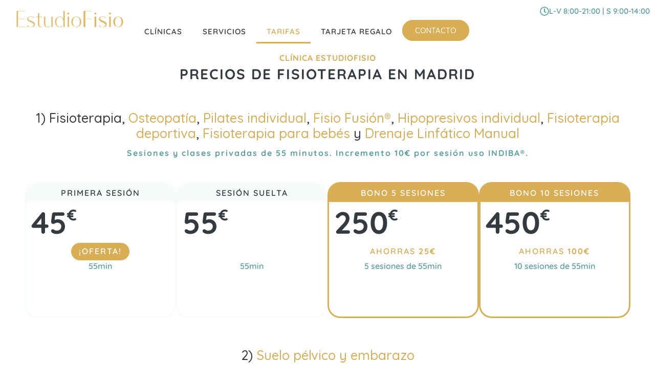

--- FILE ---
content_type: text/html; charset=UTF-8
request_url: https://estudiofisio.es/tarifas/
body_size: 42419
content:
<!doctype html>
<html lang="es" prefix="og: https://ogp.me/ns#">
<head><meta charset="UTF-8"><script>if(navigator.userAgent.match(/MSIE|Internet Explorer/i)||navigator.userAgent.match(/Trident\/7\..*?rv:11/i)){var href=document.location.href;if(!href.match(/[?&]nowprocket/)){if(href.indexOf("?")==-1){if(href.indexOf("#")==-1){document.location.href=href+"?nowprocket=1"}else{document.location.href=href.replace("#","?nowprocket=1#")}}else{if(href.indexOf("#")==-1){document.location.href=href+"&nowprocket=1"}else{document.location.href=href.replace("#","&nowprocket=1#")}}}}</script><script>(()=>{class RocketLazyLoadScripts{constructor(){this.v="2.0.4",this.userEvents=["keydown","keyup","mousedown","mouseup","mousemove","mouseover","mouseout","touchmove","touchstart","touchend","touchcancel","wheel","click","dblclick","input"],this.attributeEvents=["onblur","onclick","oncontextmenu","ondblclick","onfocus","onmousedown","onmouseenter","onmouseleave","onmousemove","onmouseout","onmouseover","onmouseup","onmousewheel","onscroll","onsubmit"]}async t(){this.i(),this.o(),/iP(ad|hone)/.test(navigator.userAgent)&&this.h(),this.u(),this.l(this),this.m(),this.k(this),this.p(this),this._(),await Promise.all([this.R(),this.L()]),this.lastBreath=Date.now(),this.S(this),this.P(),this.D(),this.O(),this.M(),await this.C(this.delayedScripts.normal),await this.C(this.delayedScripts.defer),await this.C(this.delayedScripts.async),await this.T(),await this.F(),await this.j(),await this.A(),window.dispatchEvent(new Event("rocket-allScriptsLoaded")),this.everythingLoaded=!0,this.lastTouchEnd&&await new Promise(t=>setTimeout(t,500-Date.now()+this.lastTouchEnd)),this.I(),this.H(),this.U(),this.W()}i(){this.CSPIssue=sessionStorage.getItem("rocketCSPIssue"),document.addEventListener("securitypolicyviolation",t=>{this.CSPIssue||"script-src-elem"!==t.violatedDirective||"data"!==t.blockedURI||(this.CSPIssue=!0,sessionStorage.setItem("rocketCSPIssue",!0))},{isRocket:!0})}o(){window.addEventListener("pageshow",t=>{this.persisted=t.persisted,this.realWindowLoadedFired=!0},{isRocket:!0}),window.addEventListener("pagehide",()=>{this.onFirstUserAction=null},{isRocket:!0})}h(){let t;function e(e){t=e}window.addEventListener("touchstart",e,{isRocket:!0}),window.addEventListener("touchend",function i(o){o.changedTouches[0]&&t.changedTouches[0]&&Math.abs(o.changedTouches[0].pageX-t.changedTouches[0].pageX)<10&&Math.abs(o.changedTouches[0].pageY-t.changedTouches[0].pageY)<10&&o.timeStamp-t.timeStamp<200&&(window.removeEventListener("touchstart",e,{isRocket:!0}),window.removeEventListener("touchend",i,{isRocket:!0}),"INPUT"===o.target.tagName&&"text"===o.target.type||(o.target.dispatchEvent(new TouchEvent("touchend",{target:o.target,bubbles:!0})),o.target.dispatchEvent(new MouseEvent("mouseover",{target:o.target,bubbles:!0})),o.target.dispatchEvent(new PointerEvent("click",{target:o.target,bubbles:!0,cancelable:!0,detail:1,clientX:o.changedTouches[0].clientX,clientY:o.changedTouches[0].clientY})),event.preventDefault()))},{isRocket:!0})}q(t){this.userActionTriggered||("mousemove"!==t.type||this.firstMousemoveIgnored?"keyup"===t.type||"mouseover"===t.type||"mouseout"===t.type||(this.userActionTriggered=!0,this.onFirstUserAction&&this.onFirstUserAction()):this.firstMousemoveIgnored=!0),"click"===t.type&&t.preventDefault(),t.stopPropagation(),t.stopImmediatePropagation(),"touchstart"===this.lastEvent&&"touchend"===t.type&&(this.lastTouchEnd=Date.now()),"click"===t.type&&(this.lastTouchEnd=0),this.lastEvent=t.type,t.composedPath&&t.composedPath()[0].getRootNode()instanceof ShadowRoot&&(t.rocketTarget=t.composedPath()[0]),this.savedUserEvents.push(t)}u(){this.savedUserEvents=[],this.userEventHandler=this.q.bind(this),this.userEvents.forEach(t=>window.addEventListener(t,this.userEventHandler,{passive:!1,isRocket:!0})),document.addEventListener("visibilitychange",this.userEventHandler,{isRocket:!0})}U(){this.userEvents.forEach(t=>window.removeEventListener(t,this.userEventHandler,{passive:!1,isRocket:!0})),document.removeEventListener("visibilitychange",this.userEventHandler,{isRocket:!0}),this.savedUserEvents.forEach(t=>{(t.rocketTarget||t.target).dispatchEvent(new window[t.constructor.name](t.type,t))})}m(){const t="return false",e=Array.from(this.attributeEvents,t=>"data-rocket-"+t),i="["+this.attributeEvents.join("],[")+"]",o="[data-rocket-"+this.attributeEvents.join("],[data-rocket-")+"]",s=(e,i,o)=>{o&&o!==t&&(e.setAttribute("data-rocket-"+i,o),e["rocket"+i]=new Function("event",o),e.setAttribute(i,t))};new MutationObserver(t=>{for(const n of t)"attributes"===n.type&&(n.attributeName.startsWith("data-rocket-")||this.everythingLoaded?n.attributeName.startsWith("data-rocket-")&&this.everythingLoaded&&this.N(n.target,n.attributeName.substring(12)):s(n.target,n.attributeName,n.target.getAttribute(n.attributeName))),"childList"===n.type&&n.addedNodes.forEach(t=>{if(t.nodeType===Node.ELEMENT_NODE)if(this.everythingLoaded)for(const i of[t,...t.querySelectorAll(o)])for(const t of i.getAttributeNames())e.includes(t)&&this.N(i,t.substring(12));else for(const e of[t,...t.querySelectorAll(i)])for(const t of e.getAttributeNames())this.attributeEvents.includes(t)&&s(e,t,e.getAttribute(t))})}).observe(document,{subtree:!0,childList:!0,attributeFilter:[...this.attributeEvents,...e]})}I(){this.attributeEvents.forEach(t=>{document.querySelectorAll("[data-rocket-"+t+"]").forEach(e=>{this.N(e,t)})})}N(t,e){const i=t.getAttribute("data-rocket-"+e);i&&(t.setAttribute(e,i),t.removeAttribute("data-rocket-"+e))}k(t){Object.defineProperty(HTMLElement.prototype,"onclick",{get(){return this.rocketonclick||null},set(e){this.rocketonclick=e,this.setAttribute(t.everythingLoaded?"onclick":"data-rocket-onclick","this.rocketonclick(event)")}})}S(t){function e(e,i){let o=e[i];e[i]=null,Object.defineProperty(e,i,{get:()=>o,set(s){t.everythingLoaded?o=s:e["rocket"+i]=o=s}})}e(document,"onreadystatechange"),e(window,"onload"),e(window,"onpageshow");try{Object.defineProperty(document,"readyState",{get:()=>t.rocketReadyState,set(e){t.rocketReadyState=e},configurable:!0}),document.readyState="loading"}catch(t){console.log("WPRocket DJE readyState conflict, bypassing")}}l(t){this.originalAddEventListener=EventTarget.prototype.addEventListener,this.originalRemoveEventListener=EventTarget.prototype.removeEventListener,this.savedEventListeners=[],EventTarget.prototype.addEventListener=function(e,i,o){o&&o.isRocket||!t.B(e,this)&&!t.userEvents.includes(e)||t.B(e,this)&&!t.userActionTriggered||e.startsWith("rocket-")||t.everythingLoaded?t.originalAddEventListener.call(this,e,i,o):(t.savedEventListeners.push({target:this,remove:!1,type:e,func:i,options:o}),"mouseenter"!==e&&"mouseleave"!==e||t.originalAddEventListener.call(this,e,t.savedUserEvents.push,o))},EventTarget.prototype.removeEventListener=function(e,i,o){o&&o.isRocket||!t.B(e,this)&&!t.userEvents.includes(e)||t.B(e,this)&&!t.userActionTriggered||e.startsWith("rocket-")||t.everythingLoaded?t.originalRemoveEventListener.call(this,e,i,o):t.savedEventListeners.push({target:this,remove:!0,type:e,func:i,options:o})}}J(t,e){this.savedEventListeners=this.savedEventListeners.filter(i=>{let o=i.type,s=i.target||window;return e!==o||t!==s||(this.B(o,s)&&(i.type="rocket-"+o),this.$(i),!1)})}H(){EventTarget.prototype.addEventListener=this.originalAddEventListener,EventTarget.prototype.removeEventListener=this.originalRemoveEventListener,this.savedEventListeners.forEach(t=>this.$(t))}$(t){t.remove?this.originalRemoveEventListener.call(t.target,t.type,t.func,t.options):this.originalAddEventListener.call(t.target,t.type,t.func,t.options)}p(t){let e;function i(e){return t.everythingLoaded?e:e.split(" ").map(t=>"load"===t||t.startsWith("load.")?"rocket-jquery-load":t).join(" ")}function o(o){function s(e){const s=o.fn[e];o.fn[e]=o.fn.init.prototype[e]=function(){return this[0]===window&&t.userActionTriggered&&("string"==typeof arguments[0]||arguments[0]instanceof String?arguments[0]=i(arguments[0]):"object"==typeof arguments[0]&&Object.keys(arguments[0]).forEach(t=>{const e=arguments[0][t];delete arguments[0][t],arguments[0][i(t)]=e})),s.apply(this,arguments),this}}if(o&&o.fn&&!t.allJQueries.includes(o)){const e={DOMContentLoaded:[],"rocket-DOMContentLoaded":[]};for(const t in e)document.addEventListener(t,()=>{e[t].forEach(t=>t())},{isRocket:!0});o.fn.ready=o.fn.init.prototype.ready=function(i){function s(){parseInt(o.fn.jquery)>2?setTimeout(()=>i.bind(document)(o)):i.bind(document)(o)}return"function"==typeof i&&(t.realDomReadyFired?!t.userActionTriggered||t.fauxDomReadyFired?s():e["rocket-DOMContentLoaded"].push(s):e.DOMContentLoaded.push(s)),o([])},s("on"),s("one"),s("off"),t.allJQueries.push(o)}e=o}t.allJQueries=[],o(window.jQuery),Object.defineProperty(window,"jQuery",{get:()=>e,set(t){o(t)}})}P(){const t=new Map;document.write=document.writeln=function(e){const i=document.currentScript,o=document.createRange(),s=i.parentElement;let n=t.get(i);void 0===n&&(n=i.nextSibling,t.set(i,n));const c=document.createDocumentFragment();o.setStart(c,0),c.appendChild(o.createContextualFragment(e)),s.insertBefore(c,n)}}async R(){return new Promise(t=>{this.userActionTriggered?t():this.onFirstUserAction=t})}async L(){return new Promise(t=>{document.addEventListener("DOMContentLoaded",()=>{this.realDomReadyFired=!0,t()},{isRocket:!0})})}async j(){return this.realWindowLoadedFired?Promise.resolve():new Promise(t=>{window.addEventListener("load",t,{isRocket:!0})})}M(){this.pendingScripts=[];this.scriptsMutationObserver=new MutationObserver(t=>{for(const e of t)e.addedNodes.forEach(t=>{"SCRIPT"!==t.tagName||t.noModule||t.isWPRocket||this.pendingScripts.push({script:t,promise:new Promise(e=>{const i=()=>{const i=this.pendingScripts.findIndex(e=>e.script===t);i>=0&&this.pendingScripts.splice(i,1),e()};t.addEventListener("load",i,{isRocket:!0}),t.addEventListener("error",i,{isRocket:!0}),setTimeout(i,1e3)})})})}),this.scriptsMutationObserver.observe(document,{childList:!0,subtree:!0})}async F(){await this.X(),this.pendingScripts.length?(await this.pendingScripts[0].promise,await this.F()):this.scriptsMutationObserver.disconnect()}D(){this.delayedScripts={normal:[],async:[],defer:[]},document.querySelectorAll("script[type$=rocketlazyloadscript]").forEach(t=>{t.hasAttribute("data-rocket-src")?t.hasAttribute("async")&&!1!==t.async?this.delayedScripts.async.push(t):t.hasAttribute("defer")&&!1!==t.defer||"module"===t.getAttribute("data-rocket-type")?this.delayedScripts.defer.push(t):this.delayedScripts.normal.push(t):this.delayedScripts.normal.push(t)})}async _(){await this.L();let t=[];document.querySelectorAll("script[type$=rocketlazyloadscript][data-rocket-src]").forEach(e=>{let i=e.getAttribute("data-rocket-src");if(i&&!i.startsWith("data:")){i.startsWith("//")&&(i=location.protocol+i);try{const o=new URL(i).origin;o!==location.origin&&t.push({src:o,crossOrigin:e.crossOrigin||"module"===e.getAttribute("data-rocket-type")})}catch(t){}}}),t=[...new Map(t.map(t=>[JSON.stringify(t),t])).values()],this.Y(t,"preconnect")}async G(t){if(await this.K(),!0!==t.noModule||!("noModule"in HTMLScriptElement.prototype))return new Promise(e=>{let i;function o(){(i||t).setAttribute("data-rocket-status","executed"),e()}try{if(navigator.userAgent.includes("Firefox/")||""===navigator.vendor||this.CSPIssue)i=document.createElement("script"),[...t.attributes].forEach(t=>{let e=t.nodeName;"type"!==e&&("data-rocket-type"===e&&(e="type"),"data-rocket-src"===e&&(e="src"),i.setAttribute(e,t.nodeValue))}),t.text&&(i.text=t.text),t.nonce&&(i.nonce=t.nonce),i.hasAttribute("src")?(i.addEventListener("load",o,{isRocket:!0}),i.addEventListener("error",()=>{i.setAttribute("data-rocket-status","failed-network"),e()},{isRocket:!0}),setTimeout(()=>{i.isConnected||e()},1)):(i.text=t.text,o()),i.isWPRocket=!0,t.parentNode.replaceChild(i,t);else{const i=t.getAttribute("data-rocket-type"),s=t.getAttribute("data-rocket-src");i?(t.type=i,t.removeAttribute("data-rocket-type")):t.removeAttribute("type"),t.addEventListener("load",o,{isRocket:!0}),t.addEventListener("error",i=>{this.CSPIssue&&i.target.src.startsWith("data:")?(console.log("WPRocket: CSP fallback activated"),t.removeAttribute("src"),this.G(t).then(e)):(t.setAttribute("data-rocket-status","failed-network"),e())},{isRocket:!0}),s?(t.fetchPriority="high",t.removeAttribute("data-rocket-src"),t.src=s):t.src="data:text/javascript;base64,"+window.btoa(unescape(encodeURIComponent(t.text)))}}catch(i){t.setAttribute("data-rocket-status","failed-transform"),e()}});t.setAttribute("data-rocket-status","skipped")}async C(t){const e=t.shift();return e?(e.isConnected&&await this.G(e),this.C(t)):Promise.resolve()}O(){this.Y([...this.delayedScripts.normal,...this.delayedScripts.defer,...this.delayedScripts.async],"preload")}Y(t,e){this.trash=this.trash||[];let i=!0;var o=document.createDocumentFragment();t.forEach(t=>{const s=t.getAttribute&&t.getAttribute("data-rocket-src")||t.src;if(s&&!s.startsWith("data:")){const n=document.createElement("link");n.href=s,n.rel=e,"preconnect"!==e&&(n.as="script",n.fetchPriority=i?"high":"low"),t.getAttribute&&"module"===t.getAttribute("data-rocket-type")&&(n.crossOrigin=!0),t.crossOrigin&&(n.crossOrigin=t.crossOrigin),t.integrity&&(n.integrity=t.integrity),t.nonce&&(n.nonce=t.nonce),o.appendChild(n),this.trash.push(n),i=!1}}),document.head.appendChild(o)}W(){this.trash.forEach(t=>t.remove())}async T(){try{document.readyState="interactive"}catch(t){}this.fauxDomReadyFired=!0;try{await this.K(),this.J(document,"readystatechange"),document.dispatchEvent(new Event("rocket-readystatechange")),await this.K(),document.rocketonreadystatechange&&document.rocketonreadystatechange(),await this.K(),this.J(document,"DOMContentLoaded"),document.dispatchEvent(new Event("rocket-DOMContentLoaded")),await this.K(),this.J(window,"DOMContentLoaded"),window.dispatchEvent(new Event("rocket-DOMContentLoaded"))}catch(t){console.error(t)}}async A(){try{document.readyState="complete"}catch(t){}try{await this.K(),this.J(document,"readystatechange"),document.dispatchEvent(new Event("rocket-readystatechange")),await this.K(),document.rocketonreadystatechange&&document.rocketonreadystatechange(),await this.K(),this.J(window,"load"),window.dispatchEvent(new Event("rocket-load")),await this.K(),window.rocketonload&&window.rocketonload(),await this.K(),this.allJQueries.forEach(t=>t(window).trigger("rocket-jquery-load")),await this.K(),this.J(window,"pageshow");const t=new Event("rocket-pageshow");t.persisted=this.persisted,window.dispatchEvent(t),await this.K(),window.rocketonpageshow&&window.rocketonpageshow({persisted:this.persisted})}catch(t){console.error(t)}}async K(){Date.now()-this.lastBreath>45&&(await this.X(),this.lastBreath=Date.now())}async X(){return document.hidden?new Promise(t=>setTimeout(t)):new Promise(t=>requestAnimationFrame(t))}B(t,e){return e===document&&"readystatechange"===t||(e===document&&"DOMContentLoaded"===t||(e===window&&"DOMContentLoaded"===t||(e===window&&"load"===t||e===window&&"pageshow"===t)))}static run(){(new RocketLazyLoadScripts).t()}}RocketLazyLoadScripts.run()})();</script>
	
	<meta name="viewport" content="width=device-width, initial-scale=1">
	<link rel="profile" href="https://gmpg.org/xfn/11">
	
<!-- Google Tag Manager for WordPress by gtm4wp.com -->
<script data-cfasync="false" data-pagespeed-no-defer>
	var gtm4wp_datalayer_name = "dataLayer";
	var dataLayer = dataLayer || [];

	const gtm4wp_scrollerscript_debugmode         = false;
	const gtm4wp_scrollerscript_callbacktime      = 100;
	const gtm4wp_scrollerscript_readerlocation    = 150;
	const gtm4wp_scrollerscript_contentelementid  = "content";
	const gtm4wp_scrollerscript_scannertime       = 60;
</script>
<!-- End Google Tag Manager for WordPress by gtm4wp.com -->
<!-- Optimización para motores de búsqueda de Rank Math -  https://rankmath.com/ -->
<title>Precios Fisioterapia en Madrid (Chamberí y Barrio de Salamanca)</title>
<link data-rocket-prefetch href="https://cdn-cookieyes.com" rel="dns-prefetch">
<link data-rocket-prefetch href="https://www.googletagmanager.com" rel="dns-prefetch">
<link data-rocket-prefetch href="https://fonts.googleapis.com" rel="dns-prefetch">
<link data-rocket-prefetch href="https://booking-widget.shore-cdn.com" rel="dns-prefetch">
<link data-rocket-prefetch href="https://connect.shore.com" rel="dns-prefetch">
<link data-rocket-preload as="style" href="https://fonts.googleapis.com/css2?family=Quicksand:wght@300..700&#038;display=swap" rel="preload">
<link href="https://fonts.googleapis.com/css2?family=Quicksand:wght@300..700&#038;display=swap" media="print" onload="this.media=&#039;all&#039;" rel="stylesheet">
<noscript data-wpr-hosted-gf-parameters=""><link rel="stylesheet" href="https://fonts.googleapis.com/css2?family=Quicksand:wght@300..700&#038;display=swap"></noscript><link rel="preload" data-rocket-preload as="image" href="https://estudiofisio.es/wp-content/uploads/2024/11/logo-estudiofisio-orig-e1732723033775.png" imagesrcset="https://estudiofisio.es/wp-content/uploads/2024/11/logo-estudiofisio-orig-e1732723033775.png 460w, https://estudiofisio.es/wp-content/uploads/2024/11/logo-estudiofisio-orig-e1732723033775-300x48.png 300w" imagesizes="(max-width: 460px) 100vw, 460px" fetchpriority="high">
<meta name="description" content="Conoce nuestras tarifas para las sesiones de los distintos tratamientos de fisioterapia que ofrecemos en nuestras clínicas de Chamberí y Barrio de Salamanca."/>
<meta name="robots" content="follow, index, max-snippet:-1, max-video-preview:-1, max-image-preview:large"/>
<link rel="canonical" href="https://estudiofisio.es/tarifas/" />
<meta property="og:locale" content="es_ES" />
<meta property="og:type" content="article" />
<meta property="og:title" content="Precios Fisioterapia en Madrid (Chamberí y Barrio de Salamanca)" />
<meta property="og:description" content="Conoce nuestras tarifas para las sesiones de los distintos tratamientos de fisioterapia que ofrecemos en nuestras clínicas de Chamberí y Barrio de Salamanca." />
<meta property="og:url" content="https://estudiofisio.es/tarifas/" />
<meta property="og:site_name" content="Estudiofisio" />
<meta property="og:updated_time" content="2026-01-12T12:22:07+01:00" />
<meta property="og:image" content="https://estudiofisio.es/wp-content/uploads/2024/12/bonos-nocaducan.png" />
<meta property="og:image:secure_url" content="https://estudiofisio.es/wp-content/uploads/2024/12/bonos-nocaducan.png" />
<meta property="og:image:width" content="300" />
<meta property="og:image:height" content="300" />
<meta property="og:image:alt" content="Tarifas" />
<meta property="og:image:type" content="image/png" />
<meta name="twitter:card" content="summary_large_image" />
<meta name="twitter:title" content="Precios Fisioterapia en Madrid (Chamberí y Barrio de Salamanca)" />
<meta name="twitter:description" content="Conoce nuestras tarifas para las sesiones de los distintos tratamientos de fisioterapia que ofrecemos en nuestras clínicas de Chamberí y Barrio de Salamanca." />
<meta name="twitter:image" content="https://estudiofisio.es/wp-content/uploads/2024/12/bonos-nocaducan.png" />
<meta name="twitter:label1" content="Tiempo de lectura" />
<meta name="twitter:data1" content="7 minutos" />
<script type="application/ld+json" class="rank-math-schema">{"@context":"https://schema.org","@graph":[{"@type":"BreadcrumbList","@id":"https://estudiofisio.es/tarifas/#breadcrumb","itemListElement":[{"@type":"ListItem","position":"1","item":{"@id":"https://estudiofisio.es","name":"Inicio"}},{"@type":"ListItem","position":"2","item":{"@id":"https://estudiofisio.es/tarifas/","name":"Tarifas"}}]}]}</script>
<!-- /Plugin Rank Math WordPress SEO -->

<link href='https://fonts.gstatic.com' crossorigin rel='preconnect' />
<link rel="alternate" type="application/rss+xml" title="Estudiofisio &raquo; Feed" href="https://estudiofisio.es/feed/" />
<link rel="alternate" type="application/rss+xml" title="Estudiofisio &raquo; Feed de los comentarios" href="https://estudiofisio.es/comments/feed/" />
<link rel="alternate" title="oEmbed (JSON)" type="application/json+oembed" href="https://estudiofisio.es/wp-json/oembed/1.0/embed?url=https%3A%2F%2Festudiofisio.es%2Ftarifas%2F" />
<link rel="alternate" title="oEmbed (XML)" type="text/xml+oembed" href="https://estudiofisio.es/wp-json/oembed/1.0/embed?url=https%3A%2F%2Festudiofisio.es%2Ftarifas%2F&#038;format=xml" />
<style id='wp-img-auto-sizes-contain-inline-css'>
img:is([sizes=auto i],[sizes^="auto," i]){contain-intrinsic-size:3000px 1500px}
/*# sourceURL=wp-img-auto-sizes-contain-inline-css */
</style>
<style id='wp-emoji-styles-inline-css'>

	img.wp-smiley, img.emoji {
		display: inline !important;
		border: none !important;
		box-shadow: none !important;
		height: 1em !important;
		width: 1em !important;
		margin: 0 0.07em !important;
		vertical-align: -0.1em !important;
		background: none !important;
		padding: 0 !important;
	}
/*# sourceURL=wp-emoji-styles-inline-css */
</style>
<link data-minify="1" rel='stylesheet' id='mpp_gutenberg-css' href='https://estudiofisio.es/wp-content/cache/min/1/wp-content/plugins/metronet-profile-picture/dist/blocks.style.build.css?ver=1768308046' media='all' />
<style id='global-styles-inline-css'>
:root{--wp--preset--aspect-ratio--square: 1;--wp--preset--aspect-ratio--4-3: 4/3;--wp--preset--aspect-ratio--3-4: 3/4;--wp--preset--aspect-ratio--3-2: 3/2;--wp--preset--aspect-ratio--2-3: 2/3;--wp--preset--aspect-ratio--16-9: 16/9;--wp--preset--aspect-ratio--9-16: 9/16;--wp--preset--color--black: #000000;--wp--preset--color--cyan-bluish-gray: #abb8c3;--wp--preset--color--white: #ffffff;--wp--preset--color--pale-pink: #f78da7;--wp--preset--color--vivid-red: #cf2e2e;--wp--preset--color--luminous-vivid-orange: #ff6900;--wp--preset--color--luminous-vivid-amber: #fcb900;--wp--preset--color--light-green-cyan: #7bdcb5;--wp--preset--color--vivid-green-cyan: #00d084;--wp--preset--color--pale-cyan-blue: #8ed1fc;--wp--preset--color--vivid-cyan-blue: #0693e3;--wp--preset--color--vivid-purple: #9b51e0;--wp--preset--gradient--vivid-cyan-blue-to-vivid-purple: linear-gradient(135deg,rgb(6,147,227) 0%,rgb(155,81,224) 100%);--wp--preset--gradient--light-green-cyan-to-vivid-green-cyan: linear-gradient(135deg,rgb(122,220,180) 0%,rgb(0,208,130) 100%);--wp--preset--gradient--luminous-vivid-amber-to-luminous-vivid-orange: linear-gradient(135deg,rgb(252,185,0) 0%,rgb(255,105,0) 100%);--wp--preset--gradient--luminous-vivid-orange-to-vivid-red: linear-gradient(135deg,rgb(255,105,0) 0%,rgb(207,46,46) 100%);--wp--preset--gradient--very-light-gray-to-cyan-bluish-gray: linear-gradient(135deg,rgb(238,238,238) 0%,rgb(169,184,195) 100%);--wp--preset--gradient--cool-to-warm-spectrum: linear-gradient(135deg,rgb(74,234,220) 0%,rgb(151,120,209) 20%,rgb(207,42,186) 40%,rgb(238,44,130) 60%,rgb(251,105,98) 80%,rgb(254,248,76) 100%);--wp--preset--gradient--blush-light-purple: linear-gradient(135deg,rgb(255,206,236) 0%,rgb(152,150,240) 100%);--wp--preset--gradient--blush-bordeaux: linear-gradient(135deg,rgb(254,205,165) 0%,rgb(254,45,45) 50%,rgb(107,0,62) 100%);--wp--preset--gradient--luminous-dusk: linear-gradient(135deg,rgb(255,203,112) 0%,rgb(199,81,192) 50%,rgb(65,88,208) 100%);--wp--preset--gradient--pale-ocean: linear-gradient(135deg,rgb(255,245,203) 0%,rgb(182,227,212) 50%,rgb(51,167,181) 100%);--wp--preset--gradient--electric-grass: linear-gradient(135deg,rgb(202,248,128) 0%,rgb(113,206,126) 100%);--wp--preset--gradient--midnight: linear-gradient(135deg,rgb(2,3,129) 0%,rgb(40,116,252) 100%);--wp--preset--font-size--small: 13px;--wp--preset--font-size--medium: 20px;--wp--preset--font-size--large: 36px;--wp--preset--font-size--x-large: 42px;--wp--preset--spacing--20: 0.44rem;--wp--preset--spacing--30: 0.67rem;--wp--preset--spacing--40: 1rem;--wp--preset--spacing--50: 1.5rem;--wp--preset--spacing--60: 2.25rem;--wp--preset--spacing--70: 3.38rem;--wp--preset--spacing--80: 5.06rem;--wp--preset--shadow--natural: 6px 6px 9px rgba(0, 0, 0, 0.2);--wp--preset--shadow--deep: 12px 12px 50px rgba(0, 0, 0, 0.4);--wp--preset--shadow--sharp: 6px 6px 0px rgba(0, 0, 0, 0.2);--wp--preset--shadow--outlined: 6px 6px 0px -3px rgb(255, 255, 255), 6px 6px rgb(0, 0, 0);--wp--preset--shadow--crisp: 6px 6px 0px rgb(0, 0, 0);}:root { --wp--style--global--content-size: 800px;--wp--style--global--wide-size: 1200px; }:where(body) { margin: 0; }.wp-site-blocks > .alignleft { float: left; margin-right: 2em; }.wp-site-blocks > .alignright { float: right; margin-left: 2em; }.wp-site-blocks > .aligncenter { justify-content: center; margin-left: auto; margin-right: auto; }:where(.wp-site-blocks) > * { margin-block-start: 24px; margin-block-end: 0; }:where(.wp-site-blocks) > :first-child { margin-block-start: 0; }:where(.wp-site-blocks) > :last-child { margin-block-end: 0; }:root { --wp--style--block-gap: 24px; }:root :where(.is-layout-flow) > :first-child{margin-block-start: 0;}:root :where(.is-layout-flow) > :last-child{margin-block-end: 0;}:root :where(.is-layout-flow) > *{margin-block-start: 24px;margin-block-end: 0;}:root :where(.is-layout-constrained) > :first-child{margin-block-start: 0;}:root :where(.is-layout-constrained) > :last-child{margin-block-end: 0;}:root :where(.is-layout-constrained) > *{margin-block-start: 24px;margin-block-end: 0;}:root :where(.is-layout-flex){gap: 24px;}:root :where(.is-layout-grid){gap: 24px;}.is-layout-flow > .alignleft{float: left;margin-inline-start: 0;margin-inline-end: 2em;}.is-layout-flow > .alignright{float: right;margin-inline-start: 2em;margin-inline-end: 0;}.is-layout-flow > .aligncenter{margin-left: auto !important;margin-right: auto !important;}.is-layout-constrained > .alignleft{float: left;margin-inline-start: 0;margin-inline-end: 2em;}.is-layout-constrained > .alignright{float: right;margin-inline-start: 2em;margin-inline-end: 0;}.is-layout-constrained > .aligncenter{margin-left: auto !important;margin-right: auto !important;}.is-layout-constrained > :where(:not(.alignleft):not(.alignright):not(.alignfull)){max-width: var(--wp--style--global--content-size);margin-left: auto !important;margin-right: auto !important;}.is-layout-constrained > .alignwide{max-width: var(--wp--style--global--wide-size);}body .is-layout-flex{display: flex;}.is-layout-flex{flex-wrap: wrap;align-items: center;}.is-layout-flex > :is(*, div){margin: 0;}body .is-layout-grid{display: grid;}.is-layout-grid > :is(*, div){margin: 0;}body{padding-top: 0px;padding-right: 0px;padding-bottom: 0px;padding-left: 0px;}a:where(:not(.wp-element-button)){text-decoration: underline;}:root :where(.wp-element-button, .wp-block-button__link){background-color: #32373c;border-width: 0;color: #fff;font-family: inherit;font-size: inherit;font-style: inherit;font-weight: inherit;letter-spacing: inherit;line-height: inherit;padding-top: calc(0.667em + 2px);padding-right: calc(1.333em + 2px);padding-bottom: calc(0.667em + 2px);padding-left: calc(1.333em + 2px);text-decoration: none;text-transform: inherit;}.has-black-color{color: var(--wp--preset--color--black) !important;}.has-cyan-bluish-gray-color{color: var(--wp--preset--color--cyan-bluish-gray) !important;}.has-white-color{color: var(--wp--preset--color--white) !important;}.has-pale-pink-color{color: var(--wp--preset--color--pale-pink) !important;}.has-vivid-red-color{color: var(--wp--preset--color--vivid-red) !important;}.has-luminous-vivid-orange-color{color: var(--wp--preset--color--luminous-vivid-orange) !important;}.has-luminous-vivid-amber-color{color: var(--wp--preset--color--luminous-vivid-amber) !important;}.has-light-green-cyan-color{color: var(--wp--preset--color--light-green-cyan) !important;}.has-vivid-green-cyan-color{color: var(--wp--preset--color--vivid-green-cyan) !important;}.has-pale-cyan-blue-color{color: var(--wp--preset--color--pale-cyan-blue) !important;}.has-vivid-cyan-blue-color{color: var(--wp--preset--color--vivid-cyan-blue) !important;}.has-vivid-purple-color{color: var(--wp--preset--color--vivid-purple) !important;}.has-black-background-color{background-color: var(--wp--preset--color--black) !important;}.has-cyan-bluish-gray-background-color{background-color: var(--wp--preset--color--cyan-bluish-gray) !important;}.has-white-background-color{background-color: var(--wp--preset--color--white) !important;}.has-pale-pink-background-color{background-color: var(--wp--preset--color--pale-pink) !important;}.has-vivid-red-background-color{background-color: var(--wp--preset--color--vivid-red) !important;}.has-luminous-vivid-orange-background-color{background-color: var(--wp--preset--color--luminous-vivid-orange) !important;}.has-luminous-vivid-amber-background-color{background-color: var(--wp--preset--color--luminous-vivid-amber) !important;}.has-light-green-cyan-background-color{background-color: var(--wp--preset--color--light-green-cyan) !important;}.has-vivid-green-cyan-background-color{background-color: var(--wp--preset--color--vivid-green-cyan) !important;}.has-pale-cyan-blue-background-color{background-color: var(--wp--preset--color--pale-cyan-blue) !important;}.has-vivid-cyan-blue-background-color{background-color: var(--wp--preset--color--vivid-cyan-blue) !important;}.has-vivid-purple-background-color{background-color: var(--wp--preset--color--vivid-purple) !important;}.has-black-border-color{border-color: var(--wp--preset--color--black) !important;}.has-cyan-bluish-gray-border-color{border-color: var(--wp--preset--color--cyan-bluish-gray) !important;}.has-white-border-color{border-color: var(--wp--preset--color--white) !important;}.has-pale-pink-border-color{border-color: var(--wp--preset--color--pale-pink) !important;}.has-vivid-red-border-color{border-color: var(--wp--preset--color--vivid-red) !important;}.has-luminous-vivid-orange-border-color{border-color: var(--wp--preset--color--luminous-vivid-orange) !important;}.has-luminous-vivid-amber-border-color{border-color: var(--wp--preset--color--luminous-vivid-amber) !important;}.has-light-green-cyan-border-color{border-color: var(--wp--preset--color--light-green-cyan) !important;}.has-vivid-green-cyan-border-color{border-color: var(--wp--preset--color--vivid-green-cyan) !important;}.has-pale-cyan-blue-border-color{border-color: var(--wp--preset--color--pale-cyan-blue) !important;}.has-vivid-cyan-blue-border-color{border-color: var(--wp--preset--color--vivid-cyan-blue) !important;}.has-vivid-purple-border-color{border-color: var(--wp--preset--color--vivid-purple) !important;}.has-vivid-cyan-blue-to-vivid-purple-gradient-background{background: var(--wp--preset--gradient--vivid-cyan-blue-to-vivid-purple) !important;}.has-light-green-cyan-to-vivid-green-cyan-gradient-background{background: var(--wp--preset--gradient--light-green-cyan-to-vivid-green-cyan) !important;}.has-luminous-vivid-amber-to-luminous-vivid-orange-gradient-background{background: var(--wp--preset--gradient--luminous-vivid-amber-to-luminous-vivid-orange) !important;}.has-luminous-vivid-orange-to-vivid-red-gradient-background{background: var(--wp--preset--gradient--luminous-vivid-orange-to-vivid-red) !important;}.has-very-light-gray-to-cyan-bluish-gray-gradient-background{background: var(--wp--preset--gradient--very-light-gray-to-cyan-bluish-gray) !important;}.has-cool-to-warm-spectrum-gradient-background{background: var(--wp--preset--gradient--cool-to-warm-spectrum) !important;}.has-blush-light-purple-gradient-background{background: var(--wp--preset--gradient--blush-light-purple) !important;}.has-blush-bordeaux-gradient-background{background: var(--wp--preset--gradient--blush-bordeaux) !important;}.has-luminous-dusk-gradient-background{background: var(--wp--preset--gradient--luminous-dusk) !important;}.has-pale-ocean-gradient-background{background: var(--wp--preset--gradient--pale-ocean) !important;}.has-electric-grass-gradient-background{background: var(--wp--preset--gradient--electric-grass) !important;}.has-midnight-gradient-background{background: var(--wp--preset--gradient--midnight) !important;}.has-small-font-size{font-size: var(--wp--preset--font-size--small) !important;}.has-medium-font-size{font-size: var(--wp--preset--font-size--medium) !important;}.has-large-font-size{font-size: var(--wp--preset--font-size--large) !important;}.has-x-large-font-size{font-size: var(--wp--preset--font-size--x-large) !important;}
:root :where(.wp-block-pullquote){font-size: 1.5em;line-height: 1.6;}
/*# sourceURL=global-styles-inline-css */
</style>
<link data-minify="1" rel='stylesheet' id='elementor_pro_conditional_logic-css' href='https://estudiofisio.es/wp-content/cache/min/1/wp-content/plugins/conditional-logic-for-elementor-forms/libs/conditional_logic.css?ver=1768308046' media='all' />
<link data-minify="1" rel='stylesheet' id='brb-public-main-css-css' href='https://estudiofisio.es/wp-content/cache/background-css/1/estudiofisio.es/wp-content/cache/min/1/wp-content/plugins/business-reviews-bundle/assets/css/public-main.css?ver=1768308046&wpr_t=1768776878' media='all' />
<link data-minify="1" rel='stylesheet' id='hello-elementor-css' href='https://estudiofisio.es/wp-content/cache/min/1/wp-content/themes/hello-elementor/assets/css/reset.css?ver=1768308046' media='all' />
<link data-minify="1" rel='stylesheet' id='hello-elementor-theme-style-css' href='https://estudiofisio.es/wp-content/cache/min/1/wp-content/themes/hello-elementor/assets/css/theme.css?ver=1768308046' media='all' />
<link data-minify="1" rel='stylesheet' id='hello-elementor-header-footer-css' href='https://estudiofisio.es/wp-content/cache/min/1/wp-content/themes/hello-elementor/assets/css/header-footer.css?ver=1768308046' media='all' />
<link rel='stylesheet' id='elementor-frontend-css' href='https://estudiofisio.es/wp-content/uploads/elementor/css/custom-frontend.min.css?ver=1768215028' media='all' />
<link rel='stylesheet' id='elementor-post-6-css' href='https://estudiofisio.es/wp-content/uploads/elementor/css/post-6.css?ver=1768215028' media='all' />
<link rel='stylesheet' id='widget-image-css' href='https://estudiofisio.es/wp-content/plugins/elementor/assets/css/widget-image.min.css?ver=3.34.1' media='all' />
<link rel='stylesheet' id='widget-icon-box-css' href='https://estudiofisio.es/wp-content/uploads/elementor/css/custom-widget-icon-box.min.css?ver=1768215028' media='all' />
<link rel='stylesheet' id='widget-nav-menu-css' href='https://estudiofisio.es/wp-content/uploads/elementor/css/custom-pro-widget-nav-menu.min.css?ver=1768215028' media='all' />
<link rel='stylesheet' id='e-sticky-css' href='https://estudiofisio.es/wp-content/plugins/elementor-pro/assets/css/modules/sticky.min.css?ver=3.34.0' media='all' />
<link rel='stylesheet' id='widget-menu-anchor-css' href='https://estudiofisio.es/wp-content/plugins/elementor/assets/css/widget-menu-anchor.min.css?ver=3.34.1' media='all' />
<link rel='stylesheet' id='widget-heading-css' href='https://estudiofisio.es/wp-content/plugins/elementor/assets/css/widget-heading.min.css?ver=3.34.1' media='all' />
<link data-minify="1" rel='stylesheet' id='swiper-css' href='https://estudiofisio.es/wp-content/cache/min/1/wp-content/plugins/elementor/assets/lib/swiper/v8/css/swiper.min.css?ver=1768308046' media='all' />
<link rel='stylesheet' id='e-swiper-css' href='https://estudiofisio.es/wp-content/plugins/elementor/assets/css/conditionals/e-swiper.min.css?ver=3.34.1' media='all' />
<link rel='stylesheet' id='widget-image-carousel-css' href='https://estudiofisio.es/wp-content/plugins/elementor/assets/css/widget-image-carousel.min.css?ver=3.34.1' media='all' />
<link rel='stylesheet' id='widget-nested-accordion-css' href='https://estudiofisio.es/wp-content/plugins/elementor/assets/css/widget-nested-accordion.min.css?ver=3.34.1' media='all' />
<link rel='stylesheet' id='elementor-post-48-css' href='https://estudiofisio.es/wp-content/uploads/elementor/css/post-48.css?ver=1768216952' media='all' />
<link rel='stylesheet' id='elementor-post-113-css' href='https://estudiofisio.es/wp-content/uploads/elementor/css/post-113.css?ver=1768215029' media='all' />
<link rel='stylesheet' id='elementor-post-123-css' href='https://estudiofisio.es/wp-content/uploads/elementor/css/post-123.css?ver=1768216959' media='all' />
<link data-minify="1" rel='stylesheet' id='elementor-customize-carousel-auto-width-css' href='https://estudiofisio.es/wp-content/cache/min/1/wp-content/plugins/elementor-carousel-auto-width-master/css/customize-carousels.css?ver=1768308046' media='all' />
<style id='rocket-lazyload-inline-css'>
.rll-youtube-player{position:relative;padding-bottom:56.23%;height:0;overflow:hidden;max-width:100%;}.rll-youtube-player:focus-within{outline: 2px solid currentColor;outline-offset: 5px;}.rll-youtube-player iframe{position:absolute;top:0;left:0;width:100%;height:100%;z-index:100;background:0 0}.rll-youtube-player img{bottom:0;display:block;left:0;margin:auto;max-width:100%;width:100%;position:absolute;right:0;top:0;border:none;height:auto;-webkit-transition:.4s all;-moz-transition:.4s all;transition:.4s all}.rll-youtube-player img:hover{-webkit-filter:brightness(75%)}.rll-youtube-player .play{height:100%;width:100%;left:0;top:0;position:absolute;background:var(--wpr-bg-76129e16-bd4b-4b00-9b10-643a214f03d5) no-repeat center;background-color: transparent !important;cursor:pointer;border:none;}.wp-embed-responsive .wp-has-aspect-ratio .rll-youtube-player{position:absolute;padding-bottom:0;width:100%;height:100%;top:0;bottom:0;left:0;right:0}
/*# sourceURL=rocket-lazyload-inline-css */
</style>
<link data-minify="1" rel='stylesheet' id='elementor-gf-local-quicksand-css' href='https://estudiofisio.es/wp-content/cache/min/1/wp-content/uploads/elementor/google-fonts/css/quicksand.css?ver=1768308046' media='all' />
<script type="rocketlazyloadscript" data-rocket-src="https://estudiofisio.es/wp-includes/js/jquery/jquery.min.js?ver=3.7.1" id="jquery-core-js" data-rocket-defer defer></script>
<script type="rocketlazyloadscript" data-rocket-src="https://estudiofisio.es/wp-includes/js/jquery/jquery-migrate.min.js?ver=3.4.1" id="jquery-migrate-js" data-rocket-defer defer></script>
<script type="rocketlazyloadscript" data-minify="1" data-rocket-src="https://estudiofisio.es/wp-content/cache/min/1/wp-content/plugins/conditional-logic-for-elementor-forms/libs/conditional_logic.js?ver=1768308046" id="elementor_pro_conditional_logic-js" data-rocket-defer defer></script>
<script id="brb-public-main-js-js-extra">
var brb_vars = {"ajaxurl":"https://estudiofisio.es/wp-admin/admin-ajax.php","gavatar":"https://estudiofisio.es/wp-content/plugins/business-reviews-bundle/assets/img/google_avatar.png"};
//# sourceURL=brb-public-main-js-js-extra
</script>
<script type="rocketlazyloadscript" data-minify="1" defer="defer" data-rocket-src="https://estudiofisio.es/wp-content/cache/min/1/wp-content/plugins/business-reviews-bundle/assets/js/public-main.js?ver=1768308046" id="brb-public-main-js-js"></script>
<script type="rocketlazyloadscript" data-minify="1" data-rocket-src="https://estudiofisio.es/wp-content/cache/min/1/wp-content/plugins/duracelltomi-google-tag-manager/dist/js/analytics-talk-content-tracking.js?ver=1768308046" id="gtm4wp-scroll-tracking-js" data-rocket-defer defer></script>
<link rel="https://api.w.org/" href="https://estudiofisio.es/wp-json/" /><link rel="alternate" title="JSON" type="application/json" href="https://estudiofisio.es/wp-json/wp/v2/pages/48" /><link rel="EditURI" type="application/rsd+xml" title="RSD" href="https://estudiofisio.es/xmlrpc.php?rsd" />
<meta name="generator" content="WordPress 6.9" />
<link rel='shortlink' href='https://estudiofisio.es/?p=48' />
<!-- HFCM by 99 Robots - Snippet # 28: Schema FAQs Tarifas -->
<script type="application/ld+json">
{
  "@context": "https://schema.org",
  "@type": "FAQPage",
  "mainEntity": [
    {
      "@type": "Question",
      "name": "¿Trabajáis con seguros médicos privados que acepten sesiones de fisioterapia y rehabilitación?",
      "acceptedAnswer": {
        "@type": "Answer",
        "text": "Directamente no, pero muchos de nuestros pacientes tienen seguros médicos privados que incorporan cláusulas de reembolso total o parcial para tratamientos de fisioterapia y rehabilitación. Para recibir el reembolso, presentan la factura que generamos. Nuestras clínicas cumplen con todos los requisitos que exigen las aseguradoras, como ser centros autorizados por la Comunidad de Madrid o que todos nuestros fisioterapeutas estén colegiados, entre otros."
      }
    },
    {
      "@type": "Question",
      "name": "¿Se puede pagar con tarjeta de crédito?",
      "acceptedAnswer": {
        "@type": "Answer",
        "text": "Por supuesto, aceptamos como métodos de pago las tarjetas de crédito o débito, los pagos en efectivo o las transferencias bancarias."
      }
    },
    {
      "@type": "Question",
      "name": "¿Me restan la sesión del bono si no me presento a una cita?",
      "acceptedAnswer": {
        "@type": "Answer",
        "text": "Si te surge cualquier inconveniente y no puedes presentarte, nunca te cobraremos la sesión. Por favor, siempre que te sea posible, cancélala con antelación suficiente avisando por los canales habituales o a través del enlace de cancelación que aparece en el email de confirmación de cita, en caso de reservas online. Así podremos reasignarla a otra persona ¡Mil gracias!"
      }
    },
    {
      "@type": "Question",
      "name": "¿Se puede reservar una cita online, sin llamar directamente a la clínica?",
      "acceptedAnswer": {
        "@type": "Answer",
        "text": "En EstudioFisio es posible reservar online las citas presenciales, en cualquier momento y lugar, haciendo clic sobre el enlace que aparece en nuestra página web o en nuestro perfil de Google. El proceso dura solo unos segundos y se recibe confirmación inmediata en el correo electrónico. Además, desde el correo de confirmación podrás anular tu reserva mediante un solo clic. Por supuesto, si te surge cualquier inconveniente y no puedes presentarte, no te preocupes, nunca te cobraremos la sesión."
      }
    },
    {
      "@type": "Question",
      "name": "¿Los bonos caducan?",
      "acceptedAnswer": {
        "@type": "Answer",
        "text": "Tenemos bonos de 5 o 10 sesiones que permiten disfrutar de nuestros servicios a un precio más económico que las sesiones individuales. Los bonos de sesiones no tienen caducidad, puedes usarlos cuando quieras. Además, se pueden compartir con otras personas."
      }
    },
    {
      "@type": "Question",
      "name": "¿En qué consiste la opción en dos pagos sin intereses para el bono de 10 sesiones?",
      "acceptedAnswer": {
        "@type": "Answer",
        "text": "La opción de dos pagos consiste en que, en el momento de adquirir el bono, se permite abonar la totalidad del mismo o solo la mitad. Si se opta por esta última opción, se abona el resto cuando se alcance la mitad de las sesiones o clases del bono."
      }
    },
    {
      "@type": "Question",
      "name": "¿Hacéis factura de las sesiones y tratamientos?",
      "acceptedAnswer": {
        "@type": "Answer",
        "text": "Por supuesto, hacemos factura de todos nuestros servicios. En la misma incluimos nuestros datos fiscales, la autorización sanitaria de la clínica y el número de colegiación del fisioterapeuta, además del importe y los datos del paciente. Todos esos datos se deben incluir en la factura para que apliquen las cláusulas de reembolso total o parcial de los seguros médicos privados, y muchos pacientes nos la solicitan tras el tratamiento."
      }
    }
  ]
}
</script>

<!-- /end HFCM by 99 Robots -->

<!-- Google Tag Manager for WordPress by gtm4wp.com -->
<!-- GTM Container placement set to off -->
<script data-cfasync="false" data-pagespeed-no-defer>
	var dataLayer_content = {"pagePostType":"page","pagePostType2":"single-page","pagePostAuthor":"nestor"};
	dataLayer.push( dataLayer_content );
</script>
<script type="rocketlazyloadscript" data-cfasync="false" data-pagespeed-no-defer>
	console.warn && console.warn("[GTM4WP] Google Tag Manager container code placement set to OFF !!!");
	console.warn && console.warn("[GTM4WP] Data layer codes are active but GTM container must be loaded using custom coding !!!");
</script>
<!-- End Google Tag Manager for WordPress by gtm4wp.com --><link rel="llms-sitemap" href="https://estudiofisio.es/llms.txt" />
<meta name="generator" content="Elementor 3.34.1; features: e_font_icon_svg, additional_custom_breakpoints; settings: css_print_method-external, google_font-enabled, font_display-auto">
<!-- Google Tag Manager -->
<script type="rocketlazyloadscript">(function(w,d,s,l,i){w[l]=w[l]||[];w[l].push({'gtm.start':
new Date().getTime(),event:'gtm.js'});var f=d.getElementsByTagName(s)[0],
j=d.createElement(s),dl=l!='dataLayer'?'&l='+l:'';j.async=true;j.src=
'https://www.googletagmanager.com/gtm.js?id='+i+dl;f.parentNode.insertBefore(j,f);
})(window,document,'script','dataLayer','GTM-P7CGQTB');</script>
<!-- End Google Tag Manager -->

<link rel="preconnect" href="https://fonts.googleapis.com">
<link rel="preconnect" href="https://fonts.gstatic.com" crossorigin>

			<style>
				.e-con.e-parent:nth-of-type(n+4):not(.e-lazyloaded):not(.e-no-lazyload),
				.e-con.e-parent:nth-of-type(n+4):not(.e-lazyloaded):not(.e-no-lazyload) * {
					background-image: none !important;
				}
				@media screen and (max-height: 1024px) {
					.e-con.e-parent:nth-of-type(n+3):not(.e-lazyloaded):not(.e-no-lazyload),
					.e-con.e-parent:nth-of-type(n+3):not(.e-lazyloaded):not(.e-no-lazyload) * {
						background-image: none !important;
					}
				}
				@media screen and (max-height: 640px) {
					.e-con.e-parent:nth-of-type(n+2):not(.e-lazyloaded):not(.e-no-lazyload),
					.e-con.e-parent:nth-of-type(n+2):not(.e-lazyloaded):not(.e-no-lazyload) * {
						background-image: none !important;
					}
				}
			</style>
			<link rel="icon" href="https://estudiofisio.es/wp-content/uploads/2024/11/cropped-favico-32x32.jpg" sizes="32x32" />
<link rel="icon" href="https://estudiofisio.es/wp-content/uploads/2024/11/cropped-favico-192x192.jpg" sizes="192x192" />
<link rel="apple-touch-icon" href="https://estudiofisio.es/wp-content/uploads/2024/11/cropped-favico-180x180.jpg" />
<meta name="msapplication-TileImage" content="https://estudiofisio.es/wp-content/uploads/2024/11/cropped-favico-270x270.jpg" />
<noscript><style id="rocket-lazyload-nojs-css">.rll-youtube-player, [data-lazy-src]{display:none !important;}</style></noscript><style id="wpr-lazyload-bg-container"></style><style id="wpr-lazyload-bg-exclusion"></style>
<noscript>
<style id="wpr-lazyload-bg-nostyle">.rpi-logo-google.rpi-logo_after::after,.rpi-logo-google::before{--wpr-bg-15b23661-6d72-4ad0-940c-c4fec55efb3e: url('https://estudiofisio.es/wp-content/plugins/business-reviews-bundle/assets/img/icons.svg#rpi-logo-g');}.rpi-logo-facebook.rpi-logo_after::after,.rpi-logo-facebook::before{--wpr-bg-6d007e22-145a-4808-b66e-d746c7773570: url('https://estudiofisio.es/wp-content/plugins/business-reviews-bundle/assets/img/icons.svg#rpi-logo-f');}.rpi-logo-yelp.rpi-logo_after::after,.rpi-logo-yelp::before{--wpr-bg-df98de2c-8eeb-4aeb-9821-c31396b93efa: url('https://estudiofisio.es/wp-content/plugins/business-reviews-bundle/assets/img/icons.svg#rpi-logo-y');}.rll-youtube-player .play{--wpr-bg-76129e16-bd4b-4b00-9b10-643a214f03d5: url('https://estudiofisio.es/wp-content/plugins/wp-rocket/assets/img/youtube.png');}</style>
</noscript>
<script type="application/javascript">const rocket_pairs = [{"selector":".rpi-logo-google.rpi-logo_after,.rpi-logo-google","style":".rpi-logo-google.rpi-logo_after::after,.rpi-logo-google::before{--wpr-bg-15b23661-6d72-4ad0-940c-c4fec55efb3e: url('https:\/\/estudiofisio.es\/wp-content\/plugins\/business-reviews-bundle\/assets\/img\/icons.svg#rpi-logo-g');}","hash":"15b23661-6d72-4ad0-940c-c4fec55efb3e","url":"https:\/\/estudiofisio.es\/wp-content\/plugins\/business-reviews-bundle\/assets\/img\/icons.svg#rpi-logo-g"},{"selector":".rpi-logo-facebook.rpi-logo_after,.rpi-logo-facebook","style":".rpi-logo-facebook.rpi-logo_after::after,.rpi-logo-facebook::before{--wpr-bg-6d007e22-145a-4808-b66e-d746c7773570: url('https:\/\/estudiofisio.es\/wp-content\/plugins\/business-reviews-bundle\/assets\/img\/icons.svg#rpi-logo-f');}","hash":"6d007e22-145a-4808-b66e-d746c7773570","url":"https:\/\/estudiofisio.es\/wp-content\/plugins\/business-reviews-bundle\/assets\/img\/icons.svg#rpi-logo-f"},{"selector":".rpi-logo-yelp.rpi-logo_after,.rpi-logo-yelp","style":".rpi-logo-yelp.rpi-logo_after::after,.rpi-logo-yelp::before{--wpr-bg-df98de2c-8eeb-4aeb-9821-c31396b93efa: url('https:\/\/estudiofisio.es\/wp-content\/plugins\/business-reviews-bundle\/assets\/img\/icons.svg#rpi-logo-y');}","hash":"df98de2c-8eeb-4aeb-9821-c31396b93efa","url":"https:\/\/estudiofisio.es\/wp-content\/plugins\/business-reviews-bundle\/assets\/img\/icons.svg#rpi-logo-y"},{"selector":".rll-youtube-player .play","style":".rll-youtube-player .play{--wpr-bg-76129e16-bd4b-4b00-9b10-643a214f03d5: url('https:\/\/estudiofisio.es\/wp-content\/plugins\/wp-rocket\/assets\/img\/youtube.png');}","hash":"76129e16-bd4b-4b00-9b10-643a214f03d5","url":"https:\/\/estudiofisio.es\/wp-content\/plugins\/wp-rocket\/assets\/img\/youtube.png"}]; const rocket_excluded_pairs = [];</script><meta name="generator" content="WP Rocket 3.20.3" data-wpr-features="wpr_lazyload_css_bg_img wpr_delay_js wpr_defer_js wpr_minify_js wpr_lazyload_images wpr_lazyload_iframes wpr_preconnect_external_domains wpr_oci wpr_minify_css wpr_preload_links wpr_desktop" /></head>
<body class="wp-singular page-template-default page page-id-48 wp-custom-logo wp-embed-responsive wp-theme-hello-elementor hello-elementor-default elementor-default elementor-kit-6 elementor-page elementor-page-48">

<!-- Google Tag Manager (noscript) -->
<noscript><iframe src="https://www.googletagmanager.com/ns.html?id=GTM-P7CGQTB"
height="0" width="0" style="display:none;visibility:hidden"></iframe></noscript>
<!-- End Google Tag Manager (noscript) -->

<a class="skip-link screen-reader-text" href="#content">Ir al contenido</a>

		<header  data-elementor-type="header" data-elementor-id="113" class="elementor elementor-113 elementor-location-header" data-elementor-post-type="elementor_library">
			<div class="elementor-element elementor-element-796de23 elementor-hidden-tablet elementor-hidden-mobile e-flex e-con-boxed e-con e-parent" data-id="796de23" data-element_type="container" id="stickyheaders" data-settings="{&quot;background_background&quot;:&quot;classic&quot;,&quot;sticky&quot;:&quot;top&quot;,&quot;sticky_on&quot;:[&quot;desktop&quot;,&quot;laptop&quot;,&quot;tablet&quot;,&quot;mobile&quot;],&quot;sticky_offset&quot;:0,&quot;sticky_effects_offset&quot;:0,&quot;sticky_anchor_link_offset&quot;:0}">
					<div  class="e-con-inner">
		<div class="elementor-element elementor-element-f0c9c48 e-con-full e-flex e-con e-child" data-id="f0c9c48" data-element_type="container">
				<div class="elementor-element elementor-element-2042dd3 elementor-widget elementor-widget-theme-site-logo elementor-widget-image" data-id="2042dd3" data-element_type="widget" data-widget_type="theme-site-logo.default">
				<div class="elementor-widget-container">
											<a href="https://estudiofisio.es">
			<img fetchpriority="high"  width="460" height="74" src="https://estudiofisio.es/wp-content/uploads/2024/11/logo-estudiofisio-orig-e1732723033775.png" class="attachment-full size-full wp-image-98" alt="" srcset="https://estudiofisio.es/wp-content/uploads/2024/11/logo-estudiofisio-orig-e1732723033775.png 460w, https://estudiofisio.es/wp-content/uploads/2024/11/logo-estudiofisio-orig-e1732723033775-300x48.png 300w" sizes="(max-width: 460px) 100vw, 460px" />				</a>
											</div>
				</div>
				</div>
		<div class="elementor-element elementor-element-2d18954 e-con-full e-flex e-con e-child" data-id="2d18954" data-element_type="container">
		<div class="elementor-element elementor-element-2f067a0 e-con-full e-flex e-con e-child" data-id="2f067a0" data-element_type="container">
				<div class="elementor-element elementor-element-cbe2d25 elementor-position-inline-start elementor-view-default elementor-mobile-position-block-start elementor-widget elementor-widget-icon-box" data-id="cbe2d25" data-element_type="widget" data-widget_type="icon-box.default">
				<div class="elementor-widget-container">
							<div class="elementor-icon-box-wrapper">

						<div class="elementor-icon-box-icon">
				<span  class="elementor-icon">
				<svg aria-hidden="true" class="e-font-icon-svg e-far-clock" viewBox="0 0 512 512" xmlns="http://www.w3.org/2000/svg"><path d="M256 8C119 8 8 119 8 256s111 248 248 248 248-111 248-248S393 8 256 8zm0 448c-110.5 0-200-89.5-200-200S145.5 56 256 56s200 89.5 200 200-89.5 200-200 200zm61.8-104.4l-84.9-61.7c-3.1-2.3-4.9-5.9-4.9-9.7V116c0-6.6 5.4-12 12-12h32c6.6 0 12 5.4 12 12v141.7l66.8 48.6c5.4 3.9 6.5 11.4 2.6 16.8L334.6 349c-3.9 5.3-11.4 6.5-16.8 2.6z"></path></svg>				</span>
			</div>
			
						<div class="elementor-icon-box-content">

									<span class="elementor-icon-box-title">
						<span  >
							 L-V 8:00-21:00 | S 9:00-14:00						</span>
					</span>
				
				
			</div>
			
		</div>
						</div>
				</div>
				</div>
		<div class="elementor-element elementor-element-d84ad53 e-con-full e-flex e-con e-child" data-id="d84ad53" data-element_type="container">
				<div class="elementor-element elementor-element-d3d41ee elementor-nav-menu--dropdown-tablet elementor-nav-menu__text-align-aside elementor-nav-menu--toggle elementor-nav-menu--burger elementor-widget elementor-widget-nav-menu" data-id="d3d41ee" data-element_type="widget" data-settings="{&quot;layout&quot;:&quot;horizontal&quot;,&quot;submenu_icon&quot;:{&quot;value&quot;:&quot;&lt;svg aria-hidden=\&quot;true\&quot; class=\&quot;e-font-icon-svg e-fas-caret-down\&quot; viewBox=\&quot;0 0 320 512\&quot; xmlns=\&quot;http:\/\/www.w3.org\/2000\/svg\&quot;&gt;&lt;path d=\&quot;M31.3 192h257.3c17.8 0 26.7 21.5 14.1 34.1L174.1 354.8c-7.8 7.8-20.5 7.8-28.3 0L17.2 226.1C4.6 213.5 13.5 192 31.3 192z\&quot;&gt;&lt;\/path&gt;&lt;\/svg&gt;&quot;,&quot;library&quot;:&quot;fa-solid&quot;},&quot;toggle&quot;:&quot;burger&quot;}" data-widget_type="nav-menu.default">
				<div class="elementor-widget-container">
								<nav aria-label="Menu" class="elementor-nav-menu--main elementor-nav-menu__container elementor-nav-menu--layout-horizontal e--pointer-underline e--animation-fade">
				<ul id="menu-1-d3d41ee" class="elementor-nav-menu"><li class="menu-item menu-item-type-custom menu-item-object-custom menu-item-home menu-item-has-children menu-item-74"><a href="https://estudiofisio.es/#nuestras-clinicas" class="elementor-item elementor-item-anchor">Clínicas</a>
<ul class="sub-menu elementor-nav-menu--dropdown">
	<li class="menu-item menu-item-type-post_type menu-item-object-page menu-item-75"><a href="https://estudiofisio.es/chamberi/" class="elementor-sub-item">Chamberí</a></li>
	<li class="menu-item menu-item-type-post_type menu-item-object-page menu-item-76"><a href="https://estudiofisio.es/barrio-de-salamanca/" class="elementor-sub-item">Barrio de Salamanca</a></li>
</ul>
</li>
<li class="menu-item menu-item-type-custom menu-item-object-custom menu-item-has-children menu-item-77"><a href="#" class="elementor-item elementor-item-anchor">Servicios</a>
<ul class="sub-menu elementor-nav-menu--dropdown">
	<li class="menu-item menu-item-type-post_type menu-item-object-page menu-item-83"><a href="https://estudiofisio.es/servicios/fisioterapia/" class="elementor-sub-item">Fisioterapia</a></li>
	<li class="menu-item menu-item-type-post_type menu-item-object-page menu-item-84"><a href="https://estudiofisio.es/servicios/fisioterapia-deportiva/" class="elementor-sub-item">Fisioterapia deportiva y rehabilitación</a></li>
	<li class="menu-item menu-item-type-post_type menu-item-object-page menu-item-85"><a href="https://estudiofisio.es/servicios/fisioterapia-indiba-madrid/" class="elementor-sub-item">INDIBA® Fisioterapia</a></li>
	<li class="menu-item menu-item-type-post_type menu-item-object-page menu-item-88"><a href="https://estudiofisio.es/servicios/osteopatia/" class="elementor-sub-item">Osteopatía</a></li>
	<li class="menu-item menu-item-type-post_type menu-item-object-page menu-item-91"><a href="https://estudiofisio.es/servicios/suelo-pelvico-y-embarazo/" class="elementor-sub-item">Suelo pélvico y embarazo</a></li>
	<li class="menu-item menu-item-type-post_type menu-item-object-page menu-item-78"><a href="https://estudiofisio.es/servicios/diastasis-abdominal/" class="elementor-sub-item">Diástasis Abdominal</a></li>
	<li class="menu-item menu-item-type-post_type menu-item-object-page menu-item-5233"><a href="https://estudiofisio.es/servicios/indiba-facial/" class="elementor-sub-item">INDIBA® Facial</a></li>
	<li class="menu-item menu-item-type-post_type menu-item-object-page menu-item-5234"><a href="https://estudiofisio.es/servicios/indiba-corporal/" class="elementor-sub-item">INDIBA® Corporal</a></li>
	<li class="menu-item menu-item-type-post_type menu-item-object-page menu-item-89"><a href="https://estudiofisio.es/servicios/pilates-individual-y-en-pareja/" class="elementor-sub-item">Pilates individual y en pareja</a></li>
	<li class="menu-item menu-item-type-post_type menu-item-object-page menu-item-80"><a href="https://estudiofisio.es/servicios/drenaje-linfatico/" class="elementor-sub-item">Drenaje linfático manual</a></li>
	<li class="menu-item menu-item-type-post_type menu-item-object-page menu-item-79"><a href="https://estudiofisio.es/servicios/lipedema-madrid/" class="elementor-sub-item">DLM especialidad Lipedema y Linfedema</a></li>
	<li class="menu-item menu-item-type-post_type menu-item-object-page menu-item-81"><a href="https://estudiofisio.es/servicios/fisio-fusion/" class="elementor-sub-item">Fisio Fusión®</a></li>
	<li class="menu-item menu-item-type-post_type menu-item-object-page menu-item-86"><a href="https://estudiofisio.es/servicios/fisioterapia-pediatrica-y-neonatal/" class="elementor-sub-item">Fisioterapia pediátrica y neonatal</a></li>
	<li class="menu-item menu-item-type-post_type menu-item-object-page menu-item-87"><a href="https://estudiofisio.es/servicios/hipopresivos-individual-y-en-pareja/" class="elementor-sub-item">Hipopresivos individual y en pareja</a></li>
	<li class="menu-item menu-item-type-post_type menu-item-object-page menu-item-90"><a href="https://estudiofisio.es/servicios/fisioterapia-para-empresas/" class="elementor-sub-item">Servicios para empresas</a></li>
</ul>
</li>
<li class="menu-item menu-item-type-post_type menu-item-object-page current-menu-item page_item page-item-48 current_page_item menu-item-92"><a href="https://estudiofisio.es/tarifas/" aria-current="page" class="elementor-item elementor-item-active">Tarifas</a></li>
<li class="menu-item menu-item-type-post_type menu-item-object-page menu-item-93"><a href="https://estudiofisio.es/tarjeta-regalo-fisioterapia/" class="elementor-item">Tarjeta regalo</a></li>
<li class="contacto-menu menu-item menu-item-type-post_type menu-item-object-page menu-item-3056"><a href="https://estudiofisio.es/pedir-cita/" class="elementor-item">Contacto</a></li>
</ul>			</nav>
					<div class="elementor-menu-toggle" role="button" tabindex="0" aria-label="Alternar menú" aria-expanded="false">
			<svg aria-hidden="true" role="presentation" class="elementor-menu-toggle__icon--open e-font-icon-svg e-eicon-menu-bar" viewBox="0 0 1000 1000" xmlns="http://www.w3.org/2000/svg"><path d="M104 333H896C929 333 958 304 958 271S929 208 896 208H104C71 208 42 237 42 271S71 333 104 333ZM104 583H896C929 583 958 554 958 521S929 458 896 458H104C71 458 42 487 42 521S71 583 104 583ZM104 833H896C929 833 958 804 958 771S929 708 896 708H104C71 708 42 737 42 771S71 833 104 833Z"></path></svg><svg aria-hidden="true" role="presentation" class="elementor-menu-toggle__icon--close e-font-icon-svg e-eicon-close" viewBox="0 0 1000 1000" xmlns="http://www.w3.org/2000/svg"><path d="M742 167L500 408 258 167C246 154 233 150 217 150 196 150 179 158 167 167 154 179 150 196 150 212 150 229 154 242 171 254L408 500 167 742C138 771 138 800 167 829 196 858 225 858 254 829L496 587 738 829C750 842 767 846 783 846 800 846 817 842 829 829 842 817 846 804 846 783 846 767 842 750 829 737L588 500 833 258C863 229 863 200 833 171 804 137 775 137 742 167Z"></path></svg>		</div>
					<nav class="elementor-nav-menu--dropdown elementor-nav-menu__container" aria-hidden="true">
				<ul id="menu-2-d3d41ee" class="elementor-nav-menu"><li class="menu-item menu-item-type-custom menu-item-object-custom menu-item-home menu-item-has-children menu-item-74"><a href="https://estudiofisio.es/#nuestras-clinicas" class="elementor-item elementor-item-anchor" tabindex="-1">Clínicas</a>
<ul class="sub-menu elementor-nav-menu--dropdown">
	<li class="menu-item menu-item-type-post_type menu-item-object-page menu-item-75"><a href="https://estudiofisio.es/chamberi/" class="elementor-sub-item" tabindex="-1">Chamberí</a></li>
	<li class="menu-item menu-item-type-post_type menu-item-object-page menu-item-76"><a href="https://estudiofisio.es/barrio-de-salamanca/" class="elementor-sub-item" tabindex="-1">Barrio de Salamanca</a></li>
</ul>
</li>
<li class="menu-item menu-item-type-custom menu-item-object-custom menu-item-has-children menu-item-77"><a href="#" class="elementor-item elementor-item-anchor" tabindex="-1">Servicios</a>
<ul class="sub-menu elementor-nav-menu--dropdown">
	<li class="menu-item menu-item-type-post_type menu-item-object-page menu-item-83"><a href="https://estudiofisio.es/servicios/fisioterapia/" class="elementor-sub-item" tabindex="-1">Fisioterapia</a></li>
	<li class="menu-item menu-item-type-post_type menu-item-object-page menu-item-84"><a href="https://estudiofisio.es/servicios/fisioterapia-deportiva/" class="elementor-sub-item" tabindex="-1">Fisioterapia deportiva y rehabilitación</a></li>
	<li class="menu-item menu-item-type-post_type menu-item-object-page menu-item-85"><a href="https://estudiofisio.es/servicios/fisioterapia-indiba-madrid/" class="elementor-sub-item" tabindex="-1">INDIBA® Fisioterapia</a></li>
	<li class="menu-item menu-item-type-post_type menu-item-object-page menu-item-88"><a href="https://estudiofisio.es/servicios/osteopatia/" class="elementor-sub-item" tabindex="-1">Osteopatía</a></li>
	<li class="menu-item menu-item-type-post_type menu-item-object-page menu-item-91"><a href="https://estudiofisio.es/servicios/suelo-pelvico-y-embarazo/" class="elementor-sub-item" tabindex="-1">Suelo pélvico y embarazo</a></li>
	<li class="menu-item menu-item-type-post_type menu-item-object-page menu-item-78"><a href="https://estudiofisio.es/servicios/diastasis-abdominal/" class="elementor-sub-item" tabindex="-1">Diástasis Abdominal</a></li>
	<li class="menu-item menu-item-type-post_type menu-item-object-page menu-item-5233"><a href="https://estudiofisio.es/servicios/indiba-facial/" class="elementor-sub-item" tabindex="-1">INDIBA® Facial</a></li>
	<li class="menu-item menu-item-type-post_type menu-item-object-page menu-item-5234"><a href="https://estudiofisio.es/servicios/indiba-corporal/" class="elementor-sub-item" tabindex="-1">INDIBA® Corporal</a></li>
	<li class="menu-item menu-item-type-post_type menu-item-object-page menu-item-89"><a href="https://estudiofisio.es/servicios/pilates-individual-y-en-pareja/" class="elementor-sub-item" tabindex="-1">Pilates individual y en pareja</a></li>
	<li class="menu-item menu-item-type-post_type menu-item-object-page menu-item-80"><a href="https://estudiofisio.es/servicios/drenaje-linfatico/" class="elementor-sub-item" tabindex="-1">Drenaje linfático manual</a></li>
	<li class="menu-item menu-item-type-post_type menu-item-object-page menu-item-79"><a href="https://estudiofisio.es/servicios/lipedema-madrid/" class="elementor-sub-item" tabindex="-1">DLM especialidad Lipedema y Linfedema</a></li>
	<li class="menu-item menu-item-type-post_type menu-item-object-page menu-item-81"><a href="https://estudiofisio.es/servicios/fisio-fusion/" class="elementor-sub-item" tabindex="-1">Fisio Fusión®</a></li>
	<li class="menu-item menu-item-type-post_type menu-item-object-page menu-item-86"><a href="https://estudiofisio.es/servicios/fisioterapia-pediatrica-y-neonatal/" class="elementor-sub-item" tabindex="-1">Fisioterapia pediátrica y neonatal</a></li>
	<li class="menu-item menu-item-type-post_type menu-item-object-page menu-item-87"><a href="https://estudiofisio.es/servicios/hipopresivos-individual-y-en-pareja/" class="elementor-sub-item" tabindex="-1">Hipopresivos individual y en pareja</a></li>
	<li class="menu-item menu-item-type-post_type menu-item-object-page menu-item-90"><a href="https://estudiofisio.es/servicios/fisioterapia-para-empresas/" class="elementor-sub-item" tabindex="-1">Servicios para empresas</a></li>
</ul>
</li>
<li class="menu-item menu-item-type-post_type menu-item-object-page current-menu-item page_item page-item-48 current_page_item menu-item-92"><a href="https://estudiofisio.es/tarifas/" aria-current="page" class="elementor-item elementor-item-active" tabindex="-1">Tarifas</a></li>
<li class="menu-item menu-item-type-post_type menu-item-object-page menu-item-93"><a href="https://estudiofisio.es/tarjeta-regalo-fisioterapia/" class="elementor-item" tabindex="-1">Tarjeta regalo</a></li>
<li class="contacto-menu menu-item menu-item-type-post_type menu-item-object-page menu-item-3056"><a href="https://estudiofisio.es/pedir-cita/" class="elementor-item" tabindex="-1">Contacto</a></li>
</ul>			</nav>
						</div>
				</div>
				<div class="elementor-element elementor-element-c510bdb elementor-widget elementor-widget-button" data-id="c510bdb" data-element_type="widget" data-widget_type="button.default">
				<div class="elementor-widget-container">
									<div class="elementor-button-wrapper">
					<a class="elementor-button elementor-button-link elementor-size-sm" href="https://estudiofisio.es/pedir-cita/">
						<span class="elementor-button-content-wrapper">
									<span class="elementor-button-text">Contacto</span>
					</span>
					</a>
				</div>
								</div>
				</div>
				</div>
				</div>
					</div>
				</div>
		<div class="elementor-element elementor-element-07f8ed9 e-flex e-con-boxed e-con e-parent" data-id="07f8ed9" data-element_type="container" data-settings="{&quot;position&quot;:&quot;absolute&quot;}">
					<div  class="e-con-inner">
				<div class="elementor-element elementor-element-ba5153e elementor-widget elementor-widget-menu-anchor" data-id="ba5153e" data-element_type="widget" data-widget_type="menu-anchor.default">
				<div class="elementor-widget-container">
							<div class="elementor-menu-anchor" id="top"></div>
						</div>
				</div>
				<div class="elementor-element elementor-element-789a678 elementor-widget elementor-widget-html" data-id="789a678" data-element_type="widget" data-widget_type="html.default">
				<div class="elementor-widget-container">
					<script type="rocketlazyloadscript">

document.addEventListener('DOMContentLoaded', function() {
jQuery(function($) {
var mywindow = $(window);
var mypos = mywindow.scrollTop();
let scrolling = false; /* For throlling scroll event */
window.addEventListener('scroll', function() {
scrolling = true;
});
setInterval(() => {
if (scrolling) {
scrolling = false;
if (mypos > 40) {
if (mywindow.scrollTop() > mypos) {
$('#stickyheaders').addClass('headerup');
} else {
$('#stickyheaders').removeClass('headerup');
}
}
mypos = mywindow.scrollTop();
}
}, 300);
});
});

</script>
<style>
#stickyheaders{
transition : transform 0.34s ease;
}
.headerup{
transform: translateY(-110px); /*adjust this value to the height of your header*/
}
</style>
				</div>
				</div>
					</div>
				</div>
		<div class="elementor-element elementor-element-b6361b3 elementor-hidden-desktop elementor-hidden-laptop e-flex e-con-boxed e-con e-parent" data-id="b6361b3" data-element_type="container" data-settings="{&quot;background_background&quot;:&quot;classic&quot;,&quot;sticky&quot;:&quot;top&quot;,&quot;sticky_on&quot;:[&quot;desktop&quot;,&quot;laptop&quot;,&quot;tablet&quot;,&quot;mobile&quot;],&quot;sticky_offset&quot;:0,&quot;sticky_effects_offset&quot;:0,&quot;sticky_anchor_link_offset&quot;:0}">
					<div  class="e-con-inner">
		<div class="elementor-element elementor-element-dbce6a1 e-con-full e-flex e-con e-child" data-id="dbce6a1" data-element_type="container">
				<div class="elementor-element elementor-element-cc369ee elementor-position-inline-start elementor-mobile-position-inline-start elementor-view-default elementor-widget elementor-widget-icon-box" data-id="cc369ee" data-element_type="widget" data-widget_type="icon-box.default">
				<div class="elementor-widget-container">
							<div class="elementor-icon-box-wrapper">

						<div class="elementor-icon-box-icon">
				<span  class="elementor-icon">
				<svg aria-hidden="true" class="e-font-icon-svg e-far-clock" viewBox="0 0 512 512" xmlns="http://www.w3.org/2000/svg"><path d="M256 8C119 8 8 119 8 256s111 248 248 248 248-111 248-248S393 8 256 8zm0 448c-110.5 0-200-89.5-200-200S145.5 56 256 56s200 89.5 200 200-89.5 200-200 200zm61.8-104.4l-84.9-61.7c-3.1-2.3-4.9-5.9-4.9-9.7V116c0-6.6 5.4-12 12-12h32c6.6 0 12 5.4 12 12v141.7l66.8 48.6c5.4 3.9 6.5 11.4 2.6 16.8L334.6 349c-3.9 5.3-11.4 6.5-16.8 2.6z"></path></svg>				</span>
			</div>
			
						<div class="elementor-icon-box-content">

									<span class="elementor-icon-box-title">
						<span  >
							 L-V 8:00-21:00 | S 9:00-14:00						</span>
					</span>
				
				
			</div>
			
		</div>
						</div>
				</div>
				</div>
		<div class="elementor-element elementor-element-67ee1e9 e-con-full e-flex e-con e-child" data-id="67ee1e9" data-element_type="container">
				<div class="elementor-element elementor-element-fa6e757 elementor-nav-menu--stretch elementor-nav-menu--dropdown-tablet elementor-nav-menu__text-align-aside elementor-nav-menu--toggle elementor-nav-menu--burger elementor-widget elementor-widget-nav-menu" data-id="fa6e757" data-element_type="widget" data-settings="{&quot;full_width&quot;:&quot;stretch&quot;,&quot;layout&quot;:&quot;horizontal&quot;,&quot;submenu_icon&quot;:{&quot;value&quot;:&quot;&lt;svg aria-hidden=\&quot;true\&quot; class=\&quot;e-font-icon-svg e-fas-caret-down\&quot; viewBox=\&quot;0 0 320 512\&quot; xmlns=\&quot;http:\/\/www.w3.org\/2000\/svg\&quot;&gt;&lt;path d=\&quot;M31.3 192h257.3c17.8 0 26.7 21.5 14.1 34.1L174.1 354.8c-7.8 7.8-20.5 7.8-28.3 0L17.2 226.1C4.6 213.5 13.5 192 31.3 192z\&quot;&gt;&lt;\/path&gt;&lt;\/svg&gt;&quot;,&quot;library&quot;:&quot;fa-solid&quot;},&quot;toggle&quot;:&quot;burger&quot;}" data-widget_type="nav-menu.default">
				<div class="elementor-widget-container">
								<nav aria-label="Menu" class="elementor-nav-menu--main elementor-nav-menu__container elementor-nav-menu--layout-horizontal e--pointer-underline e--animation-fade">
				<ul id="menu-1-fa6e757" class="elementor-nav-menu"><li class="menu-item menu-item-type-custom menu-item-object-custom menu-item-home menu-item-has-children menu-item-74"><a href="https://estudiofisio.es/#nuestras-clinicas" class="elementor-item elementor-item-anchor">Clínicas</a>
<ul class="sub-menu elementor-nav-menu--dropdown">
	<li class="menu-item menu-item-type-post_type menu-item-object-page menu-item-75"><a href="https://estudiofisio.es/chamberi/" class="elementor-sub-item">Chamberí</a></li>
	<li class="menu-item menu-item-type-post_type menu-item-object-page menu-item-76"><a href="https://estudiofisio.es/barrio-de-salamanca/" class="elementor-sub-item">Barrio de Salamanca</a></li>
</ul>
</li>
<li class="menu-item menu-item-type-custom menu-item-object-custom menu-item-has-children menu-item-77"><a href="#" class="elementor-item elementor-item-anchor">Servicios</a>
<ul class="sub-menu elementor-nav-menu--dropdown">
	<li class="menu-item menu-item-type-post_type menu-item-object-page menu-item-83"><a href="https://estudiofisio.es/servicios/fisioterapia/" class="elementor-sub-item">Fisioterapia</a></li>
	<li class="menu-item menu-item-type-post_type menu-item-object-page menu-item-84"><a href="https://estudiofisio.es/servicios/fisioterapia-deportiva/" class="elementor-sub-item">Fisioterapia deportiva y rehabilitación</a></li>
	<li class="menu-item menu-item-type-post_type menu-item-object-page menu-item-85"><a href="https://estudiofisio.es/servicios/fisioterapia-indiba-madrid/" class="elementor-sub-item">INDIBA® Fisioterapia</a></li>
	<li class="menu-item menu-item-type-post_type menu-item-object-page menu-item-88"><a href="https://estudiofisio.es/servicios/osteopatia/" class="elementor-sub-item">Osteopatía</a></li>
	<li class="menu-item menu-item-type-post_type menu-item-object-page menu-item-91"><a href="https://estudiofisio.es/servicios/suelo-pelvico-y-embarazo/" class="elementor-sub-item">Suelo pélvico y embarazo</a></li>
	<li class="menu-item menu-item-type-post_type menu-item-object-page menu-item-78"><a href="https://estudiofisio.es/servicios/diastasis-abdominal/" class="elementor-sub-item">Diástasis Abdominal</a></li>
	<li class="menu-item menu-item-type-post_type menu-item-object-page menu-item-5233"><a href="https://estudiofisio.es/servicios/indiba-facial/" class="elementor-sub-item">INDIBA® Facial</a></li>
	<li class="menu-item menu-item-type-post_type menu-item-object-page menu-item-5234"><a href="https://estudiofisio.es/servicios/indiba-corporal/" class="elementor-sub-item">INDIBA® Corporal</a></li>
	<li class="menu-item menu-item-type-post_type menu-item-object-page menu-item-89"><a href="https://estudiofisio.es/servicios/pilates-individual-y-en-pareja/" class="elementor-sub-item">Pilates individual y en pareja</a></li>
	<li class="menu-item menu-item-type-post_type menu-item-object-page menu-item-80"><a href="https://estudiofisio.es/servicios/drenaje-linfatico/" class="elementor-sub-item">Drenaje linfático manual</a></li>
	<li class="menu-item menu-item-type-post_type menu-item-object-page menu-item-79"><a href="https://estudiofisio.es/servicios/lipedema-madrid/" class="elementor-sub-item">DLM especialidad Lipedema y Linfedema</a></li>
	<li class="menu-item menu-item-type-post_type menu-item-object-page menu-item-81"><a href="https://estudiofisio.es/servicios/fisio-fusion/" class="elementor-sub-item">Fisio Fusión®</a></li>
	<li class="menu-item menu-item-type-post_type menu-item-object-page menu-item-86"><a href="https://estudiofisio.es/servicios/fisioterapia-pediatrica-y-neonatal/" class="elementor-sub-item">Fisioterapia pediátrica y neonatal</a></li>
	<li class="menu-item menu-item-type-post_type menu-item-object-page menu-item-87"><a href="https://estudiofisio.es/servicios/hipopresivos-individual-y-en-pareja/" class="elementor-sub-item">Hipopresivos individual y en pareja</a></li>
	<li class="menu-item menu-item-type-post_type menu-item-object-page menu-item-90"><a href="https://estudiofisio.es/servicios/fisioterapia-para-empresas/" class="elementor-sub-item">Servicios para empresas</a></li>
</ul>
</li>
<li class="menu-item menu-item-type-post_type menu-item-object-page current-menu-item page_item page-item-48 current_page_item menu-item-92"><a href="https://estudiofisio.es/tarifas/" aria-current="page" class="elementor-item elementor-item-active">Tarifas</a></li>
<li class="menu-item menu-item-type-post_type menu-item-object-page menu-item-93"><a href="https://estudiofisio.es/tarjeta-regalo-fisioterapia/" class="elementor-item">Tarjeta regalo</a></li>
<li class="contacto-menu menu-item menu-item-type-post_type menu-item-object-page menu-item-3056"><a href="https://estudiofisio.es/pedir-cita/" class="elementor-item">Contacto</a></li>
</ul>			</nav>
					<div class="elementor-menu-toggle" role="button" tabindex="0" aria-label="Alternar menú" aria-expanded="false">
			<svg aria-hidden="true" role="presentation" class="elementor-menu-toggle__icon--open e-font-icon-svg e-eicon-menu-bar" viewBox="0 0 1000 1000" xmlns="http://www.w3.org/2000/svg"><path d="M104 333H896C929 333 958 304 958 271S929 208 896 208H104C71 208 42 237 42 271S71 333 104 333ZM104 583H896C929 583 958 554 958 521S929 458 896 458H104C71 458 42 487 42 521S71 583 104 583ZM104 833H896C929 833 958 804 958 771S929 708 896 708H104C71 708 42 737 42 771S71 833 104 833Z"></path></svg><svg aria-hidden="true" role="presentation" class="elementor-menu-toggle__icon--close e-font-icon-svg e-eicon-close" viewBox="0 0 1000 1000" xmlns="http://www.w3.org/2000/svg"><path d="M742 167L500 408 258 167C246 154 233 150 217 150 196 150 179 158 167 167 154 179 150 196 150 212 150 229 154 242 171 254L408 500 167 742C138 771 138 800 167 829 196 858 225 858 254 829L496 587 738 829C750 842 767 846 783 846 800 846 817 842 829 829 842 817 846 804 846 783 846 767 842 750 829 737L588 500 833 258C863 229 863 200 833 171 804 137 775 137 742 167Z"></path></svg>		</div>
					<nav class="elementor-nav-menu--dropdown elementor-nav-menu__container" aria-hidden="true">
				<ul id="menu-2-fa6e757" class="elementor-nav-menu"><li class="menu-item menu-item-type-custom menu-item-object-custom menu-item-home menu-item-has-children menu-item-74"><a href="https://estudiofisio.es/#nuestras-clinicas" class="elementor-item elementor-item-anchor" tabindex="-1">Clínicas</a>
<ul class="sub-menu elementor-nav-menu--dropdown">
	<li class="menu-item menu-item-type-post_type menu-item-object-page menu-item-75"><a href="https://estudiofisio.es/chamberi/" class="elementor-sub-item" tabindex="-1">Chamberí</a></li>
	<li class="menu-item menu-item-type-post_type menu-item-object-page menu-item-76"><a href="https://estudiofisio.es/barrio-de-salamanca/" class="elementor-sub-item" tabindex="-1">Barrio de Salamanca</a></li>
</ul>
</li>
<li class="menu-item menu-item-type-custom menu-item-object-custom menu-item-has-children menu-item-77"><a href="#" class="elementor-item elementor-item-anchor" tabindex="-1">Servicios</a>
<ul class="sub-menu elementor-nav-menu--dropdown">
	<li class="menu-item menu-item-type-post_type menu-item-object-page menu-item-83"><a href="https://estudiofisio.es/servicios/fisioterapia/" class="elementor-sub-item" tabindex="-1">Fisioterapia</a></li>
	<li class="menu-item menu-item-type-post_type menu-item-object-page menu-item-84"><a href="https://estudiofisio.es/servicios/fisioterapia-deportiva/" class="elementor-sub-item" tabindex="-1">Fisioterapia deportiva y rehabilitación</a></li>
	<li class="menu-item menu-item-type-post_type menu-item-object-page menu-item-85"><a href="https://estudiofisio.es/servicios/fisioterapia-indiba-madrid/" class="elementor-sub-item" tabindex="-1">INDIBA® Fisioterapia</a></li>
	<li class="menu-item menu-item-type-post_type menu-item-object-page menu-item-88"><a href="https://estudiofisio.es/servicios/osteopatia/" class="elementor-sub-item" tabindex="-1">Osteopatía</a></li>
	<li class="menu-item menu-item-type-post_type menu-item-object-page menu-item-91"><a href="https://estudiofisio.es/servicios/suelo-pelvico-y-embarazo/" class="elementor-sub-item" tabindex="-1">Suelo pélvico y embarazo</a></li>
	<li class="menu-item menu-item-type-post_type menu-item-object-page menu-item-78"><a href="https://estudiofisio.es/servicios/diastasis-abdominal/" class="elementor-sub-item" tabindex="-1">Diástasis Abdominal</a></li>
	<li class="menu-item menu-item-type-post_type menu-item-object-page menu-item-5233"><a href="https://estudiofisio.es/servicios/indiba-facial/" class="elementor-sub-item" tabindex="-1">INDIBA® Facial</a></li>
	<li class="menu-item menu-item-type-post_type menu-item-object-page menu-item-5234"><a href="https://estudiofisio.es/servicios/indiba-corporal/" class="elementor-sub-item" tabindex="-1">INDIBA® Corporal</a></li>
	<li class="menu-item menu-item-type-post_type menu-item-object-page menu-item-89"><a href="https://estudiofisio.es/servicios/pilates-individual-y-en-pareja/" class="elementor-sub-item" tabindex="-1">Pilates individual y en pareja</a></li>
	<li class="menu-item menu-item-type-post_type menu-item-object-page menu-item-80"><a href="https://estudiofisio.es/servicios/drenaje-linfatico/" class="elementor-sub-item" tabindex="-1">Drenaje linfático manual</a></li>
	<li class="menu-item menu-item-type-post_type menu-item-object-page menu-item-79"><a href="https://estudiofisio.es/servicios/lipedema-madrid/" class="elementor-sub-item" tabindex="-1">DLM especialidad Lipedema y Linfedema</a></li>
	<li class="menu-item menu-item-type-post_type menu-item-object-page menu-item-81"><a href="https://estudiofisio.es/servicios/fisio-fusion/" class="elementor-sub-item" tabindex="-1">Fisio Fusión®</a></li>
	<li class="menu-item menu-item-type-post_type menu-item-object-page menu-item-86"><a href="https://estudiofisio.es/servicios/fisioterapia-pediatrica-y-neonatal/" class="elementor-sub-item" tabindex="-1">Fisioterapia pediátrica y neonatal</a></li>
	<li class="menu-item menu-item-type-post_type menu-item-object-page menu-item-87"><a href="https://estudiofisio.es/servicios/hipopresivos-individual-y-en-pareja/" class="elementor-sub-item" tabindex="-1">Hipopresivos individual y en pareja</a></li>
	<li class="menu-item menu-item-type-post_type menu-item-object-page menu-item-90"><a href="https://estudiofisio.es/servicios/fisioterapia-para-empresas/" class="elementor-sub-item" tabindex="-1">Servicios para empresas</a></li>
</ul>
</li>
<li class="menu-item menu-item-type-post_type menu-item-object-page current-menu-item page_item page-item-48 current_page_item menu-item-92"><a href="https://estudiofisio.es/tarifas/" aria-current="page" class="elementor-item elementor-item-active" tabindex="-1">Tarifas</a></li>
<li class="menu-item menu-item-type-post_type menu-item-object-page menu-item-93"><a href="https://estudiofisio.es/tarjeta-regalo-fisioterapia/" class="elementor-item" tabindex="-1">Tarjeta regalo</a></li>
<li class="contacto-menu menu-item menu-item-type-post_type menu-item-object-page menu-item-3056"><a href="https://estudiofisio.es/pedir-cita/" class="elementor-item" tabindex="-1">Contacto</a></li>
</ul>			</nav>
						</div>
				</div>
				</div>
		<div class="elementor-element elementor-element-9e61448 e-con-full e-flex e-con e-child" data-id="9e61448" data-element_type="container">
				<div class="elementor-element elementor-element-b683193 elementor-widget elementor-widget-theme-site-logo elementor-widget-image" data-id="b683193" data-element_type="widget" data-widget_type="theme-site-logo.default">
				<div class="elementor-widget-container">
											<a href="https://estudiofisio.es">
			<img  width="460" height="74" src="https://estudiofisio.es/wp-content/uploads/2024/11/logo-estudiofisio-orig-e1732723033775.png" class="attachment-full size-full wp-image-98" alt="" srcset="https://estudiofisio.es/wp-content/uploads/2024/11/logo-estudiofisio-orig-e1732723033775.png 460w, https://estudiofisio.es/wp-content/uploads/2024/11/logo-estudiofisio-orig-e1732723033775-300x48.png 300w" sizes="(max-width: 460px) 100vw, 460px" />				</a>
											</div>
				</div>
				</div>
		<div class="elementor-element elementor-element-644e0f1 e-con-full e-flex e-con e-child" data-id="644e0f1" data-element_type="container">
				<div class="elementor-element elementor-element-6942d79 elementor-hidden-mobile elementor-widget elementor-widget-button" data-id="6942d79" data-element_type="widget" data-widget_type="button.default">
				<div class="elementor-widget-container">
									<div class="elementor-button-wrapper">
					<a class="elementor-button elementor-button-link elementor-size-sm" href="https://estudiofisio.es/pedir-cita/">
						<span class="elementor-button-content-wrapper">
									<span class="elementor-button-text">Contacto</span>
					</span>
					</a>
				</div>
								</div>
				</div>
				</div>
					</div>
				</div>
				</header>
		
<main  id="content" class="site-main post-48 page type-page status-publish hentry">

	
	<div  class="page-content">
				<div  data-elementor-type="wp-page" data-elementor-id="48" class="elementor elementor-48" data-elementor-post-type="page">
				<div class="elementor-element elementor-element-dfa1e80 e-flex e-con-boxed e-con e-parent" data-id="dfa1e80" data-element_type="container">
					<div class="e-con-inner">
				<div class="elementor-element elementor-element-d25ad28 elementor-widget elementor-widget-heading" data-id="d25ad28" data-element_type="widget" data-widget_type="heading.default">
				<div class="elementor-widget-container">
					<p class="elementor-heading-title elementor-size-default">Clínica EstudioFisio</p>				</div>
				</div>
				<div class="elementor-element elementor-element-69a2c8c elementor-widget elementor-widget-heading" data-id="69a2c8c" data-element_type="widget" data-widget_type="heading.default">
				<div class="elementor-widget-container">
					<h1 class="elementor-heading-title elementor-size-default">Precios de fisioterapia en Madrid</h1>				</div>
				</div>
					</div>
				</div>
		<div class="elementor-element elementor-element-38c0ff1 e-flex e-con-boxed e-con e-parent" data-id="38c0ff1" data-element_type="container">
					<div class="e-con-inner">
				<div class="elementor-element elementor-element-ff8d6cc titulo-tarifa elementor-widget elementor-widget-text-editor" data-id="ff8d6cc" data-element_type="widget" data-widget_type="text-editor.default">
				<div class="elementor-widget-container">
									<h2>1) Fisioterapia, <a href="https://estudiofisio.es/servicios/osteopatia/">Osteopatía</a>, <a href="https://estudiofisio.es/servicios/pilates-individual-y-en-pareja/">Pilates individual</a>, <a href="https://estudiofisio.es/servicios/fisio-fusion/">Fisio Fusión®</a>, <a href="https://estudiofisio.es/servicios/hipopresivos-individual-y-en-pareja/">Hipopresivos individual</a>, <a href="https://estudiofisio.es/servicios/fisioterapia-deportiva/">Fisioterapia deportiva</a>, <a href="https://estudiofisio.es/servicios/fisioterapia-pediatrica-y-neonatal/">Fisioterapia para bebés</a> y <a href="https://estudiofisio.es/servicios/drenaje-linfatico/">Drenaje Linfático Manual</a></h2>								</div>
				</div>
				<div class="elementor-element elementor-element-bc18a24 elementor-widget elementor-widget-heading" data-id="bc18a24" data-element_type="widget" data-widget_type="heading.default">
				<div class="elementor-widget-container">
					<p class="elementor-heading-title elementor-size-default">Sesiones y clases privadas de 55 minutos. Incremento 10€ por sesión uso INDIBA®.

</p>				</div>
				</div>
					</div>
				</div>
		<div class="elementor-element elementor-element-036922e e-flex e-con-boxed e-con e-parent" data-id="036922e" data-element_type="container">
					<div class="e-con-inner">
		<div class="elementor-element elementor-element-8d8ef6f e-grid e-con-full e-con e-child" data-id="8d8ef6f" data-element_type="container">
		<div class="elementor-element elementor-element-0dc7f70 e-con-full col-tarifa e-flex e-con e-child" data-id="0dc7f70" data-element_type="container">
		<div class="elementor-element elementor-element-7d9ad31 e-con-full e-flex e-con e-child" data-id="7d9ad31" data-element_type="container" data-settings="{&quot;background_background&quot;:&quot;classic&quot;}">
				<div class="elementor-element elementor-element-8fb1a81 elementor-widget-mobile__width-initial elementor-widget elementor-widget-heading" data-id="8fb1a81" data-element_type="widget" data-widget_type="heading.default">
				<div class="elementor-widget-container">
					<p class="elementor-heading-title elementor-size-default">Primera Sesión</p>				</div>
				</div>
				</div>
		<div class="elementor-element elementor-element-76c56a2 e-con-full e-flex e-con e-child" data-id="76c56a2" data-element_type="container">
				<div class="elementor-element elementor-element-45bbc3b elementor-widget elementor-widget-heading" data-id="45bbc3b" data-element_type="widget" data-widget_type="heading.default">
				<div class="elementor-widget-container">
					<span class="elementor-heading-title elementor-size-default">45</span>				</div>
				</div>
				<div class="elementor-element elementor-element-1287593 elementor-widget elementor-widget-heading" data-id="1287593" data-element_type="widget" data-widget_type="heading.default">
				<div class="elementor-widget-container">
					<span class="elementor-heading-title elementor-size-default">€</span>				</div>
				</div>
				</div>
				<div class="elementor-element elementor-element-1a0f869 elementor-widget elementor-widget-heading" data-id="1a0f869" data-element_type="widget" data-widget_type="heading.default">
				<div class="elementor-widget-container">
					<span class="elementor-heading-title elementor-size-default">¡Oferta!</span>				</div>
				</div>
				<div class="elementor-element elementor-element-2837c45 min-duracion elementor-widget elementor-widget-heading" data-id="2837c45" data-element_type="widget" data-widget_type="heading.default">
				<div class="elementor-widget-container">
					<span class="elementor-heading-title elementor-size-default">55min</span>				</div>
				</div>
		<div class="elementor-element elementor-element-6ca0721 e-con-full bloq-botones elementor-hidden-mobile e-flex e-con e-child" data-id="6ca0721" data-element_type="container">
				<div class="elementor-element elementor-element-a7a34b7 elementor-widget elementor-widget-button" data-id="a7a34b7" data-element_type="widget" data-widget_type="button.default">
				<div class="elementor-widget-container">
									<div class="elementor-button-wrapper">
					<a class="elementor-button elementor-button-link elementor-size-sm" href="https://connect.shore.com/bookings/clinica-estudiofisio-b-de-salamanca/locations?locale=es&#038;origin=standalone" target="_blank" rel="noopener">
						<span class="elementor-button-content-wrapper">
									<span class="elementor-button-text">Pide cita ahora</span>
					</span>
					</a>
				</div>
								</div>
				</div>
				<div class="elementor-element elementor-element-d2a9f23 elementor-widget elementor-widget-button" data-id="d2a9f23" data-element_type="widget" data-widget_type="button.default">
				<div class="elementor-widget-container">
									<div class="elementor-button-wrapper">
					<a class="elementor-button elementor-button-link elementor-size-sm" href="https://estudiofisio.es/tarifas/#mas-info">
						<span class="elementor-button-content-wrapper">
									<span class="elementor-button-text">Más Información</span>
					</span>
					</a>
				</div>
								</div>
				</div>
				</div>
				</div>
		<div class="elementor-element elementor-element-1e1e657 e-con-full col-tarifa e-flex e-con e-child" data-id="1e1e657" data-element_type="container">
		<div class="elementor-element elementor-element-221f38a e-con-full e-flex e-con e-child" data-id="221f38a" data-element_type="container" data-settings="{&quot;background_background&quot;:&quot;classic&quot;}">
				<div class="elementor-element elementor-element-9c6d794 elementor-widget-mobile__width-initial elementor-widget elementor-widget-heading" data-id="9c6d794" data-element_type="widget" data-widget_type="heading.default">
				<div class="elementor-widget-container">
					<p class="elementor-heading-title elementor-size-default">Sesión suelta</p>				</div>
				</div>
				</div>
		<div class="elementor-element elementor-element-515c41d e-con-full e-flex e-con e-child" data-id="515c41d" data-element_type="container">
				<div class="elementor-element elementor-element-4cef770 elementor-widget elementor-widget-heading" data-id="4cef770" data-element_type="widget" data-widget_type="heading.default">
				<div class="elementor-widget-container">
					<span class="elementor-heading-title elementor-size-default">55</span>				</div>
				</div>
				<div class="elementor-element elementor-element-9550251 elementor-widget elementor-widget-heading" data-id="9550251" data-element_type="widget" data-widget_type="heading.default">
				<div class="elementor-widget-container">
					<span class="elementor-heading-title elementor-size-default">€</span>				</div>
				</div>
				</div>
				<div class="elementor-element elementor-element-e179b47 elementor-widget elementor-widget-heading" data-id="e179b47" data-element_type="widget" data-widget_type="heading.default">
				<div class="elementor-widget-container">
					<span class="elementor-heading-title elementor-size-default">-</span>				</div>
				</div>
				<div class="elementor-element elementor-element-c293196 min-duracion elementor-widget elementor-widget-heading" data-id="c293196" data-element_type="widget" data-widget_type="heading.default">
				<div class="elementor-widget-container">
					<span class="elementor-heading-title elementor-size-default">55min</span>				</div>
				</div>
		<div class="elementor-element elementor-element-a5a3110 e-con-full bloq-botones elementor-hidden-mobile e-flex e-con e-child" data-id="a5a3110" data-element_type="container">
				<div class="elementor-element elementor-element-77c0f22 elementor-widget elementor-widget-button" data-id="77c0f22" data-element_type="widget" data-widget_type="button.default">
				<div class="elementor-widget-container">
									<div class="elementor-button-wrapper">
					<a class="elementor-button elementor-button-link elementor-size-sm" href="https://connect.shore.com/bookings/clinica-estudiofisio-b-de-salamanca/locations?locale=es&#038;origin=standalone" target="_blank" rel="noopener">
						<span class="elementor-button-content-wrapper">
									<span class="elementor-button-text">Pide cita ahora</span>
					</span>
					</a>
				</div>
								</div>
				</div>
				<div class="elementor-element elementor-element-ca51703 elementor-widget elementor-widget-button" data-id="ca51703" data-element_type="widget" data-widget_type="button.default">
				<div class="elementor-widget-container">
									<div class="elementor-button-wrapper">
					<a class="elementor-button elementor-button-link elementor-size-sm" href="https://estudiofisio.es/tarifas/#mas-info">
						<span class="elementor-button-content-wrapper">
									<span class="elementor-button-text">Más Información</span>
					</span>
					</a>
				</div>
								</div>
				</div>
				</div>
				</div>
		<div class="elementor-element elementor-element-cea2091 e-con-full col-tarifa e-flex e-con e-child" data-id="cea2091" data-element_type="container">
		<div class="elementor-element elementor-element-ff89526 e-con-full e-flex e-con e-child" data-id="ff89526" data-element_type="container" data-settings="{&quot;background_background&quot;:&quot;classic&quot;}">
				<div class="elementor-element elementor-element-28ea983 elementor-widget elementor-widget-heading" data-id="28ea983" data-element_type="widget" data-widget_type="heading.default">
				<div class="elementor-widget-container">
					<p class="elementor-heading-title elementor-size-default">Bono 5 sesiones</p>				</div>
				</div>
				</div>
		<div class="elementor-element elementor-element-a54da8e e-con-full e-flex e-con e-child" data-id="a54da8e" data-element_type="container">
				<div class="elementor-element elementor-element-c295da9 elementor-widget elementor-widget-heading" data-id="c295da9" data-element_type="widget" data-widget_type="heading.default">
				<div class="elementor-widget-container">
					<span class="elementor-heading-title elementor-size-default">250</span>				</div>
				</div>
				<div class="elementor-element elementor-element-ba31dd3 elementor-widget elementor-widget-heading" data-id="ba31dd3" data-element_type="widget" data-widget_type="heading.default">
				<div class="elementor-widget-container">
					<span class="elementor-heading-title elementor-size-default">€</span>				</div>
				</div>
				</div>
				<div class="elementor-element elementor-element-4a60930 elementor-widget elementor-widget-heading" data-id="4a60930" data-element_type="widget" data-widget_type="heading.default">
				<div class="elementor-widget-container">
					<span class="elementor-heading-title elementor-size-default">ahorras <b>25€</b></span>				</div>
				</div>
				<div class="elementor-element elementor-element-6e2d6d3 min-duracion elementor-widget elementor-widget-heading" data-id="6e2d6d3" data-element_type="widget" data-widget_type="heading.default">
				<div class="elementor-widget-container">
					<span class="elementor-heading-title elementor-size-default">5 sesiones de 55min</span>				</div>
				</div>
		<div class="elementor-element elementor-element-cd0851d e-con-full bloq-botones elementor-hidden-mobile e-flex e-con e-child" data-id="cd0851d" data-element_type="container">
				<div class="elementor-element elementor-element-9a31527 elementor-widget elementor-widget-button" data-id="9a31527" data-element_type="widget" data-widget_type="button.default">
				<div class="elementor-widget-container">
									<div class="elementor-button-wrapper">
					<a class="elementor-button elementor-button-link elementor-size-sm" href="https://connect.shore.com/bookings/clinica-estudiofisio-b-de-salamanca/locations?locale=es&#038;origin=standalone" target="_blank" rel="noopener">
						<span class="elementor-button-content-wrapper">
									<span class="elementor-button-text">Pide cita ahora</span>
					</span>
					</a>
				</div>
								</div>
				</div>
				<div class="elementor-element elementor-element-5b02c61 elementor-widget elementor-widget-button" data-id="5b02c61" data-element_type="widget" data-widget_type="button.default">
				<div class="elementor-widget-container">
									<div class="elementor-button-wrapper">
					<a class="elementor-button elementor-button-link elementor-size-sm" href="https://estudiofisio.es/tarifas/#mas-info">
						<span class="elementor-button-content-wrapper">
									<span class="elementor-button-text">Más Información</span>
					</span>
					</a>
				</div>
								</div>
				</div>
				</div>
				</div>
		<div class="elementor-element elementor-element-e6ee019 e-con-full col-tarifa e-flex e-con e-child" data-id="e6ee019" data-element_type="container">
		<div class="elementor-element elementor-element-bd699c2 e-con-full e-flex e-con e-child" data-id="bd699c2" data-element_type="container" data-settings="{&quot;background_background&quot;:&quot;classic&quot;}">
				<div class="elementor-element elementor-element-c08bb33 elementor-widget elementor-widget-heading" data-id="c08bb33" data-element_type="widget" data-widget_type="heading.default">
				<div class="elementor-widget-container">
					<p class="elementor-heading-title elementor-size-default">Bono 10 sesiones</p>				</div>
				</div>
				</div>
		<div class="elementor-element elementor-element-a92305a e-con-full e-flex e-con e-child" data-id="a92305a" data-element_type="container">
				<div class="elementor-element elementor-element-b8e12da elementor-widget elementor-widget-heading" data-id="b8e12da" data-element_type="widget" data-widget_type="heading.default">
				<div class="elementor-widget-container">
					<span class="elementor-heading-title elementor-size-default">450</span>				</div>
				</div>
				<div class="elementor-element elementor-element-f3924fc elementor-widget elementor-widget-heading" data-id="f3924fc" data-element_type="widget" data-widget_type="heading.default">
				<div class="elementor-widget-container">
					<span class="elementor-heading-title elementor-size-default">€</span>				</div>
				</div>
				</div>
				<div class="elementor-element elementor-element-49d3f60 elementor-widget elementor-widget-heading" data-id="49d3f60" data-element_type="widget" data-widget_type="heading.default">
				<div class="elementor-widget-container">
					<span class="elementor-heading-title elementor-size-default">ahorras <b>100€</b></span>				</div>
				</div>
				<div class="elementor-element elementor-element-bc17780 min-duracion elementor-widget elementor-widget-heading" data-id="bc17780" data-element_type="widget" data-widget_type="heading.default">
				<div class="elementor-widget-container">
					<span class="elementor-heading-title elementor-size-default">10 sesiones de 55min</span>				</div>
				</div>
		<div class="elementor-element elementor-element-09c4c7f e-con-full bloq-botones elementor-hidden-mobile e-flex e-con e-child" data-id="09c4c7f" data-element_type="container">
				<div class="elementor-element elementor-element-41b455e elementor-widget elementor-widget-button" data-id="41b455e" data-element_type="widget" data-widget_type="button.default">
				<div class="elementor-widget-container">
									<div class="elementor-button-wrapper">
					<a class="elementor-button elementor-button-link elementor-size-sm" href="https://connect.shore.com/bookings/clinica-estudiofisio-b-de-salamanca/locations?locale=es&#038;origin=standalone" target="_blank" rel="noopener">
						<span class="elementor-button-content-wrapper">
									<span class="elementor-button-text">Pide cita ahora</span>
					</span>
					</a>
				</div>
								</div>
				</div>
				<div class="elementor-element elementor-element-f018317 elementor-widget elementor-widget-button" data-id="f018317" data-element_type="widget" data-widget_type="button.default">
				<div class="elementor-widget-container">
									<div class="elementor-button-wrapper">
					<a class="elementor-button elementor-button-link elementor-size-sm" href="https://estudiofisio.es/tarifas/#mas-info">
						<span class="elementor-button-content-wrapper">
									<span class="elementor-button-text">Más Información</span>
					</span>
					</a>
				</div>
								</div>
				</div>
				</div>
				</div>
				</div>
					</div>
				</div>
		<div class="elementor-element elementor-element-cb5f54c e-con-full elementor-hidden-desktop elementor-hidden-laptop elementor-hidden-tablet e-flex e-con e-child" data-id="cb5f54c" data-element_type="container">
				<div class="elementor-element elementor-element-158712e elementor-widget elementor-widget-button" data-id="158712e" data-element_type="widget" data-widget_type="button.default">
				<div class="elementor-widget-container">
									<div class="elementor-button-wrapper">
					<a class="elementor-button elementor-button-link elementor-size-sm" href="https://connect.shore.com/bookings/clinica-estudiofisio-b-de-salamanca/locations?locale=es&#038;origin=standalone" target="_blank" rel="noopener">
						<span class="elementor-button-content-wrapper">
									<span class="elementor-button-text">Pide cita ahora</span>
					</span>
					</a>
				</div>
								</div>
				</div>
				<div class="elementor-element elementor-element-86b834b elementor-widget elementor-widget-button" data-id="86b834b" data-element_type="widget" data-widget_type="button.default">
				<div class="elementor-widget-container">
									<div class="elementor-button-wrapper">
					<a class="elementor-button elementor-button-link elementor-size-sm" href="https://estudiofisio.es/preguntas-frecuentes/">
						<span class="elementor-button-content-wrapper">
									<span class="elementor-button-text">Más Información</span>
					</span>
					</a>
				</div>
								</div>
				</div>
				</div>
		<div class="elementor-element elementor-element-c228813 e-flex e-con-boxed e-con e-parent" data-id="c228813" data-element_type="container">
					<div class="e-con-inner">
				<div class="elementor-element elementor-element-aec9a12 titulo-tarifa elementor-widget elementor-widget-text-editor" data-id="aec9a12" data-element_type="widget" data-widget_type="text-editor.default">
				<div class="elementor-widget-container">
									<h2>2) <a href="https://estudiofisio.es/servicios/suelo-pelvico-y-embarazo/">Suelo pélvico y embarazo</a></h2>								</div>
				</div>
				<div class="elementor-element elementor-element-420cb48 elementor-widget elementor-widget-heading" data-id="420cb48" data-element_type="widget" data-widget_type="heading.default">
				<div class="elementor-widget-container">
					<p class="elementor-heading-title elementor-size-default">Sesiones de 55 minutos. Incluye INDIBA®.

</p>				</div>
				</div>
					</div>
				</div>
		<div class="elementor-element elementor-element-35d6033 e-flex e-con-boxed e-con e-parent" data-id="35d6033" data-element_type="container">
					<div class="e-con-inner">
		<div class="elementor-element elementor-element-28214af e-grid e-con-full e-con e-child" data-id="28214af" data-element_type="container">
		<div class="elementor-element elementor-element-5ee2f88 e-con-full col-tarifa e-flex e-con e-child" data-id="5ee2f88" data-element_type="container">
		<div class="elementor-element elementor-element-ad9591b e-con-full e-flex e-con e-child" data-id="ad9591b" data-element_type="container" data-settings="{&quot;background_background&quot;:&quot;classic&quot;}">
				<div class="elementor-element elementor-element-33dbad8 elementor-widget-mobile__width-initial elementor-widget elementor-widget-heading" data-id="33dbad8" data-element_type="widget" data-widget_type="heading.default">
				<div class="elementor-widget-container">
					<p class="elementor-heading-title elementor-size-default">Primera Sesión</p>				</div>
				</div>
				</div>
		<div class="elementor-element elementor-element-81e3e43 e-con-full e-flex e-con e-child" data-id="81e3e43" data-element_type="container">
				<div class="elementor-element elementor-element-ff80669 elementor-widget elementor-widget-heading" data-id="ff80669" data-element_type="widget" data-widget_type="heading.default">
				<div class="elementor-widget-container">
					<span class="elementor-heading-title elementor-size-default">50</span>				</div>
				</div>
				<div class="elementor-element elementor-element-1d4e7ac elementor-widget elementor-widget-heading" data-id="1d4e7ac" data-element_type="widget" data-widget_type="heading.default">
				<div class="elementor-widget-container">
					<span class="elementor-heading-title elementor-size-default">€</span>				</div>
				</div>
				</div>
				<div class="elementor-element elementor-element-c366dc4 elementor-widget elementor-widget-heading" data-id="c366dc4" data-element_type="widget" data-widget_type="heading.default">
				<div class="elementor-widget-container">
					<span class="elementor-heading-title elementor-size-default">¡Oferta!</span>				</div>
				</div>
				<div class="elementor-element elementor-element-f51f8c5 min-duracion elementor-widget elementor-widget-heading" data-id="f51f8c5" data-element_type="widget" data-widget_type="heading.default">
				<div class="elementor-widget-container">
					<span class="elementor-heading-title elementor-size-default">55min</span>				</div>
				</div>
				<div class="elementor-element elementor-element-000a5e3 min-duracion elementor-widget elementor-widget-heading" data-id="000a5e3" data-element_type="widget" data-widget_type="heading.default">
				<div class="elementor-widget-container">
					<p class="elementor-heading-title elementor-size-default">(Incluye valoración con ecógrafo)</p>				</div>
				</div>
		<div class="elementor-element elementor-element-a6224b2 e-con-full bloq-botones elementor-hidden-mobile e-flex e-con e-child" data-id="a6224b2" data-element_type="container">
				<div class="elementor-element elementor-element-54d3520 elementor-widget elementor-widget-button" data-id="54d3520" data-element_type="widget" data-widget_type="button.default">
				<div class="elementor-widget-container">
									<div class="elementor-button-wrapper">
					<a class="elementor-button elementor-button-link elementor-size-sm" href="https://connect.shore.com/bookings/clinica-estudiofisio-b-de-salamanca/locations?locale=es&#038;origin=standalone" target="_blank" rel="noopener">
						<span class="elementor-button-content-wrapper">
									<span class="elementor-button-text">Pide cita ahora</span>
					</span>
					</a>
				</div>
								</div>
				</div>
				<div class="elementor-element elementor-element-d382264 elementor-widget elementor-widget-button" data-id="d382264" data-element_type="widget" data-widget_type="button.default">
				<div class="elementor-widget-container">
									<div class="elementor-button-wrapper">
					<a class="elementor-button elementor-button-link elementor-size-sm" href="https://estudiofisio.es/tarifas/#mas-info">
						<span class="elementor-button-content-wrapper">
									<span class="elementor-button-text">Más Información</span>
					</span>
					</a>
				</div>
								</div>
				</div>
				</div>
				</div>
		<div class="elementor-element elementor-element-44f43d8 e-con-full col-tarifa e-flex e-con e-child" data-id="44f43d8" data-element_type="container">
		<div class="elementor-element elementor-element-a4ebc06 e-con-full e-flex e-con e-child" data-id="a4ebc06" data-element_type="container" data-settings="{&quot;background_background&quot;:&quot;classic&quot;}">
				<div class="elementor-element elementor-element-fbca5e3 elementor-widget-mobile__width-initial elementor-widget elementor-widget-heading" data-id="fbca5e3" data-element_type="widget" data-widget_type="heading.default">
				<div class="elementor-widget-container">
					<p class="elementor-heading-title elementor-size-default">Sesión suelta</p>				</div>
				</div>
				</div>
		<div class="elementor-element elementor-element-6889866 e-con-full e-flex e-con e-child" data-id="6889866" data-element_type="container">
				<div class="elementor-element elementor-element-56733d8 elementor-widget elementor-widget-heading" data-id="56733d8" data-element_type="widget" data-widget_type="heading.default">
				<div class="elementor-widget-container">
					<span class="elementor-heading-title elementor-size-default">65</span>				</div>
				</div>
				<div class="elementor-element elementor-element-e319fbb elementor-widget elementor-widget-heading" data-id="e319fbb" data-element_type="widget" data-widget_type="heading.default">
				<div class="elementor-widget-container">
					<span class="elementor-heading-title elementor-size-default">€</span>				</div>
				</div>
				</div>
				<div class="elementor-element elementor-element-7a9d7f9 elementor-widget elementor-widget-heading" data-id="7a9d7f9" data-element_type="widget" data-widget_type="heading.default">
				<div class="elementor-widget-container">
					<span class="elementor-heading-title elementor-size-default">-</span>				</div>
				</div>
				<div class="elementor-element elementor-element-0bb8e52 min-duracion elementor-widget elementor-widget-heading" data-id="0bb8e52" data-element_type="widget" data-widget_type="heading.default">
				<div class="elementor-widget-container">
					<span class="elementor-heading-title elementor-size-default">55min</span>				</div>
				</div>
		<div class="elementor-element elementor-element-3c097a9 e-con-full bloq-botones elementor-hidden-mobile e-flex e-con e-child" data-id="3c097a9" data-element_type="container">
				<div class="elementor-element elementor-element-2065442 elementor-widget elementor-widget-button" data-id="2065442" data-element_type="widget" data-widget_type="button.default">
				<div class="elementor-widget-container">
									<div class="elementor-button-wrapper">
					<a class="elementor-button elementor-button-link elementor-size-sm" href="https://connect.shore.com/bookings/clinica-estudiofisio-b-de-salamanca/locations?locale=es&#038;origin=standalone" target="_blank" rel="noopener">
						<span class="elementor-button-content-wrapper">
									<span class="elementor-button-text">Pide cita ahora</span>
					</span>
					</a>
				</div>
								</div>
				</div>
				<div class="elementor-element elementor-element-1e96220 elementor-widget elementor-widget-button" data-id="1e96220" data-element_type="widget" data-widget_type="button.default">
				<div class="elementor-widget-container">
									<div class="elementor-button-wrapper">
					<a class="elementor-button elementor-button-link elementor-size-sm" href="https://estudiofisio.es/tarifas/#mas-info">
						<span class="elementor-button-content-wrapper">
									<span class="elementor-button-text">Más Información</span>
					</span>
					</a>
				</div>
								</div>
				</div>
				</div>
				</div>
		<div class="elementor-element elementor-element-58383ac e-con-full col-tarifa e-flex e-con e-child" data-id="58383ac" data-element_type="container">
		<div class="elementor-element elementor-element-8b094f9 e-con-full e-flex e-con e-child" data-id="8b094f9" data-element_type="container" data-settings="{&quot;background_background&quot;:&quot;classic&quot;}">
				<div class="elementor-element elementor-element-0bb079b elementor-widget elementor-widget-heading" data-id="0bb079b" data-element_type="widget" data-widget_type="heading.default">
				<div class="elementor-widget-container">
					<p class="elementor-heading-title elementor-size-default">Bono 5 sesiones</p>				</div>
				</div>
				</div>
		<div class="elementor-element elementor-element-0510b50 e-con-full e-flex e-con e-child" data-id="0510b50" data-element_type="container">
				<div class="elementor-element elementor-element-d4d001b elementor-widget elementor-widget-heading" data-id="d4d001b" data-element_type="widget" data-widget_type="heading.default">
				<div class="elementor-widget-container">
					<span class="elementor-heading-title elementor-size-default">300</span>				</div>
				</div>
				<div class="elementor-element elementor-element-3292cfc elementor-widget elementor-widget-heading" data-id="3292cfc" data-element_type="widget" data-widget_type="heading.default">
				<div class="elementor-widget-container">
					<span class="elementor-heading-title elementor-size-default">€</span>				</div>
				</div>
				</div>
				<div class="elementor-element elementor-element-bbec6ab elementor-widget elementor-widget-heading" data-id="bbec6ab" data-element_type="widget" data-widget_type="heading.default">
				<div class="elementor-widget-container">
					<span class="elementor-heading-title elementor-size-default">ahorras <b>25€</b></span>				</div>
				</div>
				<div class="elementor-element elementor-element-7ee993e min-duracion elementor-widget elementor-widget-heading" data-id="7ee993e" data-element_type="widget" data-widget_type="heading.default">
				<div class="elementor-widget-container">
					<span class="elementor-heading-title elementor-size-default">5 sesiones de 55min</span>				</div>
				</div>
		<div class="elementor-element elementor-element-cc333e1 e-con-full bloq-botones elementor-hidden-mobile e-flex e-con e-child" data-id="cc333e1" data-element_type="container">
				<div class="elementor-element elementor-element-88da2c7 elementor-widget elementor-widget-button" data-id="88da2c7" data-element_type="widget" data-widget_type="button.default">
				<div class="elementor-widget-container">
									<div class="elementor-button-wrapper">
					<a class="elementor-button elementor-button-link elementor-size-sm" href="https://connect.shore.com/bookings/clinica-estudiofisio-b-de-salamanca/locations?locale=es&#038;origin=standalone" target="_blank" rel="noopener">
						<span class="elementor-button-content-wrapper">
									<span class="elementor-button-text">Pide cita ahora</span>
					</span>
					</a>
				</div>
								</div>
				</div>
				<div class="elementor-element elementor-element-05ab848 elementor-widget elementor-widget-button" data-id="05ab848" data-element_type="widget" data-widget_type="button.default">
				<div class="elementor-widget-container">
									<div class="elementor-button-wrapper">
					<a class="elementor-button elementor-button-link elementor-size-sm" href="https://estudiofisio.es/tarifas/#mas-info">
						<span class="elementor-button-content-wrapper">
									<span class="elementor-button-text">Más Información</span>
					</span>
					</a>
				</div>
								</div>
				</div>
				</div>
				</div>
		<div class="elementor-element elementor-element-334f217 e-con-full col-tarifa e-flex e-con e-child" data-id="334f217" data-element_type="container">
		<div class="elementor-element elementor-element-af07413 e-con-full e-flex e-con e-child" data-id="af07413" data-element_type="container" data-settings="{&quot;background_background&quot;:&quot;classic&quot;}">
				<div class="elementor-element elementor-element-e2bba6f elementor-widget elementor-widget-heading" data-id="e2bba6f" data-element_type="widget" data-widget_type="heading.default">
				<div class="elementor-widget-container">
					<p class="elementor-heading-title elementor-size-default">Bono 10 sesiones</p>				</div>
				</div>
				</div>
		<div class="elementor-element elementor-element-2cdb88c e-con-full e-flex e-con e-child" data-id="2cdb88c" data-element_type="container">
				<div class="elementor-element elementor-element-ecf8f84 elementor-widget elementor-widget-heading" data-id="ecf8f84" data-element_type="widget" data-widget_type="heading.default">
				<div class="elementor-widget-container">
					<span class="elementor-heading-title elementor-size-default">550</span>				</div>
				</div>
				<div class="elementor-element elementor-element-ee729c5 elementor-widget elementor-widget-heading" data-id="ee729c5" data-element_type="widget" data-widget_type="heading.default">
				<div class="elementor-widget-container">
					<span class="elementor-heading-title elementor-size-default">€</span>				</div>
				</div>
				</div>
				<div class="elementor-element elementor-element-4b23929 elementor-widget elementor-widget-heading" data-id="4b23929" data-element_type="widget" data-widget_type="heading.default">
				<div class="elementor-widget-container">
					<span class="elementor-heading-title elementor-size-default">ahorras <b>100€</b></span>				</div>
				</div>
				<div class="elementor-element elementor-element-86a8c84 min-duracion elementor-widget elementor-widget-heading" data-id="86a8c84" data-element_type="widget" data-widget_type="heading.default">
				<div class="elementor-widget-container">
					<span class="elementor-heading-title elementor-size-default">10 sesiones de 55min</span>				</div>
				</div>
		<div class="elementor-element elementor-element-a0268ad e-con-full bloq-botones elementor-hidden-mobile e-flex e-con e-child" data-id="a0268ad" data-element_type="container">
				<div class="elementor-element elementor-element-6f09de9 elementor-widget elementor-widget-button" data-id="6f09de9" data-element_type="widget" data-widget_type="button.default">
				<div class="elementor-widget-container">
									<div class="elementor-button-wrapper">
					<a class="elementor-button elementor-button-link elementor-size-sm" href="https://connect.shore.com/bookings/clinica-estudiofisio-b-de-salamanca/locations?locale=es&#038;origin=standalone" target="_blank" rel="noopener">
						<span class="elementor-button-content-wrapper">
									<span class="elementor-button-text">Pide cita ahora</span>
					</span>
					</a>
				</div>
								</div>
				</div>
				<div class="elementor-element elementor-element-8040009 elementor-widget elementor-widget-button" data-id="8040009" data-element_type="widget" data-widget_type="button.default">
				<div class="elementor-widget-container">
									<div class="elementor-button-wrapper">
					<a class="elementor-button elementor-button-link elementor-size-sm" href="https://estudiofisio.es/tarifas/#mas-info">
						<span class="elementor-button-content-wrapper">
									<span class="elementor-button-text">Más Información</span>
					</span>
					</a>
				</div>
								</div>
				</div>
				</div>
				</div>
				</div>
					</div>
				</div>
		<div class="elementor-element elementor-element-c8eb042 e-con-full elementor-hidden-desktop elementor-hidden-laptop elementor-hidden-tablet e-flex e-con e-child" data-id="c8eb042" data-element_type="container">
				<div class="elementor-element elementor-element-7a98fcd elementor-widget elementor-widget-button" data-id="7a98fcd" data-element_type="widget" data-widget_type="button.default">
				<div class="elementor-widget-container">
									<div class="elementor-button-wrapper">
					<a class="elementor-button elementor-button-link elementor-size-sm" href="https://connect.shore.com/bookings/clinica-estudiofisio-b-de-salamanca/locations?locale=es&#038;origin=standalone" target="_blank" rel="noopener">
						<span class="elementor-button-content-wrapper">
									<span class="elementor-button-text">Pide cita ahora</span>
					</span>
					</a>
				</div>
								</div>
				</div>
				<div class="elementor-element elementor-element-9fef9d5 elementor-widget elementor-widget-button" data-id="9fef9d5" data-element_type="widget" data-widget_type="button.default">
				<div class="elementor-widget-container">
									<div class="elementor-button-wrapper">
					<a class="elementor-button elementor-button-link elementor-size-sm" href="https://estudiofisio.es/preguntas-frecuentes/">
						<span class="elementor-button-content-wrapper">
									<span class="elementor-button-text">Más Información</span>
					</span>
					</a>
				</div>
								</div>
				</div>
				</div>
		<div class="elementor-element elementor-element-0d59551 e-flex e-con-boxed e-con e-parent" data-id="0d59551" data-element_type="container">
					<div class="e-con-inner">
				<div class="elementor-element elementor-element-d47d311 titulo-tarifa elementor-widget elementor-widget-text-editor" data-id="d47d311" data-element_type="widget" data-widget_type="text-editor.default">
				<div class="elementor-widget-container">
									<h2>3) <a href="https://estudiofisio.es/servicios/fisioestetica-indiba-facial-y-corporal/">Fisioestética INDIBA®</a> y <a href="https://estudiofisio.es/servicios/drenaje-linfatico/">Drenaje Linfático Manual INDIBA® <em>Full Session</em></a></h2>								</div>
				</div>
				<div class="elementor-element elementor-element-3fff7bc elementor-widget elementor-widget-heading" data-id="3fff7bc" data-element_type="widget" data-widget_type="heading.default">
				<div class="elementor-widget-container">
					<p class="elementor-heading-title elementor-size-default">Sesiones de 55 minutos de Indiba para fisio estética facial, corporal o DLM.
</p>				</div>
				</div>
					</div>
				</div>
		<div class="elementor-element elementor-element-6a74c5c e-flex e-con-boxed e-con e-parent" data-id="6a74c5c" data-element_type="container">
					<div class="e-con-inner">
		<div class="elementor-element elementor-element-cff65dd e-grid e-con-full e-con e-child" data-id="cff65dd" data-element_type="container">
		<div class="elementor-element elementor-element-fbaf82b e-con-full col-tarifa e-flex e-con e-child" data-id="fbaf82b" data-element_type="container">
		<div class="elementor-element elementor-element-0e4bd27 e-con-full e-flex e-con e-child" data-id="0e4bd27" data-element_type="container" data-settings="{&quot;background_background&quot;:&quot;classic&quot;}">
				<div class="elementor-element elementor-element-5872415 elementor-widget-mobile__width-initial elementor-widget elementor-widget-heading" data-id="5872415" data-element_type="widget" data-widget_type="heading.default">
				<div class="elementor-widget-container">
					<p class="elementor-heading-title elementor-size-default">Primera Sesión</p>				</div>
				</div>
				</div>
		<div class="elementor-element elementor-element-d9ddc51 e-con-full e-flex e-con e-child" data-id="d9ddc51" data-element_type="container">
				<div class="elementor-element elementor-element-00a0830 elementor-widget elementor-widget-heading" data-id="00a0830" data-element_type="widget" data-widget_type="heading.default">
				<div class="elementor-widget-container">
					<span class="elementor-heading-title elementor-size-default">55</span>				</div>
				</div>
				<div class="elementor-element elementor-element-9b3e688 elementor-widget elementor-widget-heading" data-id="9b3e688" data-element_type="widget" data-widget_type="heading.default">
				<div class="elementor-widget-container">
					<span class="elementor-heading-title elementor-size-default">€</span>				</div>
				</div>
				</div>
				<div class="elementor-element elementor-element-0481753 elementor-widget elementor-widget-heading" data-id="0481753" data-element_type="widget" data-widget_type="heading.default">
				<div class="elementor-widget-container">
					<span class="elementor-heading-title elementor-size-default">¡Oferta!</span>				</div>
				</div>
				<div class="elementor-element elementor-element-c32674b min-duracion elementor-widget elementor-widget-heading" data-id="c32674b" data-element_type="widget" data-widget_type="heading.default">
				<div class="elementor-widget-container">
					<span class="elementor-heading-title elementor-size-default">55min</span>				</div>
				</div>
		<div class="elementor-element elementor-element-f6bac06 e-con-full bloq-botones elementor-hidden-mobile e-flex e-con e-child" data-id="f6bac06" data-element_type="container">
				<div class="elementor-element elementor-element-5474f8c elementor-widget elementor-widget-button" data-id="5474f8c" data-element_type="widget" data-widget_type="button.default">
				<div class="elementor-widget-container">
									<div class="elementor-button-wrapper">
					<a class="elementor-button elementor-button-link elementor-size-sm" href="https://connect.shore.com/bookings/clinica-estudiofisio-b-de-salamanca/locations?locale=es&#038;origin=standalone" target="_blank" rel="noopener">
						<span class="elementor-button-content-wrapper">
									<span class="elementor-button-text">Pide cita ahora</span>
					</span>
					</a>
				</div>
								</div>
				</div>
				<div class="elementor-element elementor-element-c9e2b6d elementor-widget elementor-widget-button" data-id="c9e2b6d" data-element_type="widget" data-widget_type="button.default">
				<div class="elementor-widget-container">
									<div class="elementor-button-wrapper">
					<a class="elementor-button elementor-button-link elementor-size-sm" href="https://estudiofisio.es/tarifas/#mas-info">
						<span class="elementor-button-content-wrapper">
									<span class="elementor-button-text">Más Información</span>
					</span>
					</a>
				</div>
								</div>
				</div>
				</div>
				</div>
		<div class="elementor-element elementor-element-efefa4e e-con-full col-tarifa e-flex e-con e-child" data-id="efefa4e" data-element_type="container">
		<div class="elementor-element elementor-element-93554d6 e-con-full e-flex e-con e-child" data-id="93554d6" data-element_type="container" data-settings="{&quot;background_background&quot;:&quot;classic&quot;}">
				<div class="elementor-element elementor-element-98f1abc elementor-widget-mobile__width-initial elementor-widget elementor-widget-heading" data-id="98f1abc" data-element_type="widget" data-widget_type="heading.default">
				<div class="elementor-widget-container">
					<p class="elementor-heading-title elementor-size-default">Sesión suelta</p>				</div>
				</div>
				</div>
		<div class="elementor-element elementor-element-fc6933e e-con-full e-flex e-con e-child" data-id="fc6933e" data-element_type="container">
				<div class="elementor-element elementor-element-bb4a35b elementor-widget elementor-widget-heading" data-id="bb4a35b" data-element_type="widget" data-widget_type="heading.default">
				<div class="elementor-widget-container">
					<span class="elementor-heading-title elementor-size-default">70</span>				</div>
				</div>
				<div class="elementor-element elementor-element-adb117d elementor-widget elementor-widget-heading" data-id="adb117d" data-element_type="widget" data-widget_type="heading.default">
				<div class="elementor-widget-container">
					<span class="elementor-heading-title elementor-size-default">€</span>				</div>
				</div>
				</div>
				<div class="elementor-element elementor-element-927b690 elementor-widget elementor-widget-heading" data-id="927b690" data-element_type="widget" data-widget_type="heading.default">
				<div class="elementor-widget-container">
					<span class="elementor-heading-title elementor-size-default">-</span>				</div>
				</div>
				<div class="elementor-element elementor-element-9758f95 min-duracion elementor-widget elementor-widget-heading" data-id="9758f95" data-element_type="widget" data-widget_type="heading.default">
				<div class="elementor-widget-container">
					<span class="elementor-heading-title elementor-size-default">55min</span>				</div>
				</div>
		<div class="elementor-element elementor-element-5d98eeb e-con-full bloq-botones elementor-hidden-mobile e-flex e-con e-child" data-id="5d98eeb" data-element_type="container">
				<div class="elementor-element elementor-element-8337ae9 elementor-widget elementor-widget-button" data-id="8337ae9" data-element_type="widget" data-widget_type="button.default">
				<div class="elementor-widget-container">
									<div class="elementor-button-wrapper">
					<a class="elementor-button elementor-button-link elementor-size-sm" href="https://connect.shore.com/bookings/clinica-estudiofisio-b-de-salamanca/locations?locale=es&#038;origin=standalone" target="_blank" rel="noopener">
						<span class="elementor-button-content-wrapper">
									<span class="elementor-button-text">Pide cita ahora</span>
					</span>
					</a>
				</div>
								</div>
				</div>
				<div class="elementor-element elementor-element-09c7efa elementor-widget elementor-widget-button" data-id="09c7efa" data-element_type="widget" data-widget_type="button.default">
				<div class="elementor-widget-container">
									<div class="elementor-button-wrapper">
					<a class="elementor-button elementor-button-link elementor-size-sm" href="https://estudiofisio.es/tarifas/#mas-info">
						<span class="elementor-button-content-wrapper">
									<span class="elementor-button-text">Más Información</span>
					</span>
					</a>
				</div>
								</div>
				</div>
				</div>
				</div>
		<div class="elementor-element elementor-element-c5ff349 e-con-full col-tarifa e-flex e-con e-child" data-id="c5ff349" data-element_type="container">
		<div class="elementor-element elementor-element-a7daecd e-con-full e-flex e-con e-child" data-id="a7daecd" data-element_type="container" data-settings="{&quot;background_background&quot;:&quot;classic&quot;}">
				<div class="elementor-element elementor-element-c491094 elementor-widget elementor-widget-heading" data-id="c491094" data-element_type="widget" data-widget_type="heading.default">
				<div class="elementor-widget-container">
					<p class="elementor-heading-title elementor-size-default">Bono 5 sesiones</p>				</div>
				</div>
				</div>
		<div class="elementor-element elementor-element-c605874 e-con-full e-flex e-con e-child" data-id="c605874" data-element_type="container">
				<div class="elementor-element elementor-element-f3f4d3e elementor-widget elementor-widget-heading" data-id="f3f4d3e" data-element_type="widget" data-widget_type="heading.default">
				<div class="elementor-widget-container">
					<span class="elementor-heading-title elementor-size-default">325</span>				</div>
				</div>
				<div class="elementor-element elementor-element-501b80c elementor-widget elementor-widget-heading" data-id="501b80c" data-element_type="widget" data-widget_type="heading.default">
				<div class="elementor-widget-container">
					<span class="elementor-heading-title elementor-size-default">€</span>				</div>
				</div>
				</div>
				<div class="elementor-element elementor-element-84df524 elementor-widget elementor-widget-heading" data-id="84df524" data-element_type="widget" data-widget_type="heading.default">
				<div class="elementor-widget-container">
					<span class="elementor-heading-title elementor-size-default">ahorras <b>25€</b></span>				</div>
				</div>
				<div class="elementor-element elementor-element-590c7d1 min-duracion elementor-widget elementor-widget-heading" data-id="590c7d1" data-element_type="widget" data-widget_type="heading.default">
				<div class="elementor-widget-container">
					<span class="elementor-heading-title elementor-size-default">5 sesiones de 55min</span>				</div>
				</div>
		<div class="elementor-element elementor-element-37e1b1d e-con-full bloq-botones elementor-hidden-mobile e-flex e-con e-child" data-id="37e1b1d" data-element_type="container">
				<div class="elementor-element elementor-element-e674d51 elementor-widget elementor-widget-button" data-id="e674d51" data-element_type="widget" data-widget_type="button.default">
				<div class="elementor-widget-container">
									<div class="elementor-button-wrapper">
					<a class="elementor-button elementor-button-link elementor-size-sm" href="https://connect.shore.com/bookings/clinica-estudiofisio-b-de-salamanca/locations?locale=es&#038;origin=standalone" target="_blank" rel="noopener">
						<span class="elementor-button-content-wrapper">
									<span class="elementor-button-text">Pide cita ahora</span>
					</span>
					</a>
				</div>
								</div>
				</div>
				<div class="elementor-element elementor-element-3fe845d elementor-widget elementor-widget-button" data-id="3fe845d" data-element_type="widget" data-widget_type="button.default">
				<div class="elementor-widget-container">
									<div class="elementor-button-wrapper">
					<a class="elementor-button elementor-button-link elementor-size-sm" href="https://estudiofisio.es/tarifas/#mas-info">
						<span class="elementor-button-content-wrapper">
									<span class="elementor-button-text">Más Información</span>
					</span>
					</a>
				</div>
								</div>
				</div>
				</div>
				</div>
		<div class="elementor-element elementor-element-ac54d0e e-con-full col-tarifa e-flex e-con e-child" data-id="ac54d0e" data-element_type="container">
		<div class="elementor-element elementor-element-388b935 e-con-full e-flex e-con e-child" data-id="388b935" data-element_type="container" data-settings="{&quot;background_background&quot;:&quot;classic&quot;}">
				<div class="elementor-element elementor-element-7d5defd elementor-widget elementor-widget-heading" data-id="7d5defd" data-element_type="widget" data-widget_type="heading.default">
				<div class="elementor-widget-container">
					<p class="elementor-heading-title elementor-size-default">Bono 10 sesiones</p>				</div>
				</div>
				</div>
		<div class="elementor-element elementor-element-6f9c965 e-con-full e-flex e-con e-child" data-id="6f9c965" data-element_type="container">
				<div class="elementor-element elementor-element-8562b32 elementor-widget elementor-widget-heading" data-id="8562b32" data-element_type="widget" data-widget_type="heading.default">
				<div class="elementor-widget-container">
					<span class="elementor-heading-title elementor-size-default">600</span>				</div>
				</div>
				<div class="elementor-element elementor-element-858944d elementor-widget elementor-widget-heading" data-id="858944d" data-element_type="widget" data-widget_type="heading.default">
				<div class="elementor-widget-container">
					<span class="elementor-heading-title elementor-size-default">€</span>				</div>
				</div>
				</div>
				<div class="elementor-element elementor-element-adfaa15 elementor-widget elementor-widget-heading" data-id="adfaa15" data-element_type="widget" data-widget_type="heading.default">
				<div class="elementor-widget-container">
					<span class="elementor-heading-title elementor-size-default">ahorras <b>100€</b></span>				</div>
				</div>
				<div class="elementor-element elementor-element-3d87422 min-duracion elementor-widget elementor-widget-heading" data-id="3d87422" data-element_type="widget" data-widget_type="heading.default">
				<div class="elementor-widget-container">
					<span class="elementor-heading-title elementor-size-default">10 sesiones de 55min</span>				</div>
				</div>
		<div class="elementor-element elementor-element-bc53365 e-con-full bloq-botones elementor-hidden-mobile e-flex e-con e-child" data-id="bc53365" data-element_type="container">
				<div class="elementor-element elementor-element-3a95517 elementor-widget elementor-widget-button" data-id="3a95517" data-element_type="widget" data-widget_type="button.default">
				<div class="elementor-widget-container">
									<div class="elementor-button-wrapper">
					<a class="elementor-button elementor-button-link elementor-size-sm" href="https://connect.shore.com/bookings/clinica-estudiofisio-b-de-salamanca/locations?locale=es&#038;origin=standalone" target="_blank" rel="noopener">
						<span class="elementor-button-content-wrapper">
									<span class="elementor-button-text">Pide cita ahora</span>
					</span>
					</a>
				</div>
								</div>
				</div>
				<div class="elementor-element elementor-element-b107a66 elementor-widget elementor-widget-button" data-id="b107a66" data-element_type="widget" data-widget_type="button.default">
				<div class="elementor-widget-container">
									<div class="elementor-button-wrapper">
					<a class="elementor-button elementor-button-link elementor-size-sm" href="https://estudiofisio.es/tarifas/#mas-info">
						<span class="elementor-button-content-wrapper">
									<span class="elementor-button-text">Más Información</span>
					</span>
					</a>
				</div>
								</div>
				</div>
				</div>
				</div>
				</div>
					</div>
				</div>
		<div class="elementor-element elementor-element-b8c6b07 e-con-full elementor-hidden-desktop elementor-hidden-laptop elementor-hidden-tablet e-flex e-con e-child" data-id="b8c6b07" data-element_type="container">
				<div class="elementor-element elementor-element-c478437 elementor-widget elementor-widget-button" data-id="c478437" data-element_type="widget" data-widget_type="button.default">
				<div class="elementor-widget-container">
									<div class="elementor-button-wrapper">
					<a class="elementor-button elementor-button-link elementor-size-sm" href="https://connect.shore.com/bookings/clinica-estudiofisio-b-de-salamanca/locations?locale=es&#038;origin=standalone" target="_blank" rel="noopener">
						<span class="elementor-button-content-wrapper">
									<span class="elementor-button-text">Pide cita ahora</span>
					</span>
					</a>
				</div>
								</div>
				</div>
				<div class="elementor-element elementor-element-1ab03ec elementor-widget elementor-widget-button" data-id="1ab03ec" data-element_type="widget" data-widget_type="button.default">
				<div class="elementor-widget-container">
									<div class="elementor-button-wrapper">
					<a class="elementor-button elementor-button-link elementor-size-sm" href="https://estudiofisio.es/preguntas-frecuentes/">
						<span class="elementor-button-content-wrapper">
									<span class="elementor-button-text">Más Información</span>
					</span>
					</a>
				</div>
								</div>
				</div>
				</div>
		<div class="elementor-element elementor-element-c0f9d1e e-flex e-con-boxed e-con e-parent" data-id="c0f9d1e" data-element_type="container">
					<div class="e-con-inner">
				<div class="elementor-element elementor-element-ca98a46 titulo-tarifa elementor-widget elementor-widget-text-editor" data-id="ca98a46" data-element_type="widget" data-widget_type="text-editor.default">
				<div class="elementor-widget-container">
									<h2>4) Bono de sesiones para <a href="https://estudiofisio.es/servicios/diastasis-abdominal/">Diástasis Abdominal</a></h2>								</div>
				</div>
				<div class="elementor-element elementor-element-7ad76ca elementor-widget elementor-widget-heading" data-id="7ad76ca" data-element_type="widget" data-widget_type="heading.default">
				<div class="elementor-widget-container">
					<p class="elementor-heading-title elementor-size-default">Sesiones de 55 minutos. Incluye INDIBA®. Recibes: insuflador winner flow, tronco de propiocepción, banda elástica, guía de ejercicios y bolsa de tela estudiofisio.
</p>				</div>
				</div>
					</div>
				</div>
		<div class="elementor-element elementor-element-b56ed7d e-flex e-con-boxed e-con e-parent" data-id="b56ed7d" data-element_type="container">
					<div class="e-con-inner">
		<div class="elementor-element elementor-element-cb133ab e-grid e-con-full e-con e-child" data-id="cb133ab" data-element_type="container">
		<div class="elementor-element elementor-element-22f13d3 e-con-full e-flex e-con e-child" data-id="22f13d3" data-element_type="container">
				</div>
		<div class="elementor-element elementor-element-7cd6446 e-con-full col-tarifa e-flex e-con e-child" data-id="7cd6446" data-element_type="container">
		<div class="elementor-element elementor-element-8fdc521 e-con-full e-flex e-con e-child" data-id="8fdc521" data-element_type="container" data-settings="{&quot;background_background&quot;:&quot;classic&quot;}">
				<div class="elementor-element elementor-element-00b1a1e elementor-widget elementor-widget-heading" data-id="00b1a1e" data-element_type="widget" data-widget_type="heading.default">
				<div class="elementor-widget-container">
					<p class="elementor-heading-title elementor-size-default">Bono 10 sesiones</p>				</div>
				</div>
				</div>
		<div class="elementor-element elementor-element-9ecb982 e-con-full e-flex e-con e-child" data-id="9ecb982" data-element_type="container">
				<div class="elementor-element elementor-element-8c5bd02 elementor-widget elementor-widget-heading" data-id="8c5bd02" data-element_type="widget" data-widget_type="heading.default">
				<div class="elementor-widget-container">
					<span class="elementor-heading-title elementor-size-default">600</span>				</div>
				</div>
				<div class="elementor-element elementor-element-6acf6af elementor-widget elementor-widget-heading" data-id="6acf6af" data-element_type="widget" data-widget_type="heading.default">
				<div class="elementor-widget-container">
					<span class="elementor-heading-title elementor-size-default">€</span>				</div>
				</div>
				</div>
				<div class="elementor-element elementor-element-bdf148b elementor-widget elementor-widget-heading" data-id="bdf148b" data-element_type="widget" data-widget_type="heading.default">
				<div class="elementor-widget-container">
					<span class="elementor-heading-title elementor-size-default">ahorras <b>100€</b></span>				</div>
				</div>
				<div class="elementor-element elementor-element-35c8b7c min-duracion elementor-widget elementor-widget-heading" data-id="35c8b7c" data-element_type="widget" data-widget_type="heading.default">
				<div class="elementor-widget-container">
					<span class="elementor-heading-title elementor-size-default">10 sesiones de 55min</span>				</div>
				</div>
		<div class="elementor-element elementor-element-949f0a3 e-con-full bloq-botones elementor-hidden-mobile e-flex e-con e-child" data-id="949f0a3" data-element_type="container">
				<div class="elementor-element elementor-element-41c55fc elementor-widget elementor-widget-button" data-id="41c55fc" data-element_type="widget" data-widget_type="button.default">
				<div class="elementor-widget-container">
									<div class="elementor-button-wrapper">
					<a class="elementor-button elementor-button-link elementor-size-sm" href="https://connect.shore.com/bookings/clinica-estudiofisio-b-de-salamanca/locations?locale=es&#038;origin=standalone" target="_blank" rel="noopener">
						<span class="elementor-button-content-wrapper">
									<span class="elementor-button-text">Pide cita ahora</span>
					</span>
					</a>
				</div>
								</div>
				</div>
				<div class="elementor-element elementor-element-df5d061 elementor-widget elementor-widget-button" data-id="df5d061" data-element_type="widget" data-widget_type="button.default">
				<div class="elementor-widget-container">
									<div class="elementor-button-wrapper">
					<a class="elementor-button elementor-button-link elementor-size-sm" href="https://estudiofisio.es/tarifas/#mas-info">
						<span class="elementor-button-content-wrapper">
									<span class="elementor-button-text">Más Información</span>
					</span>
					</a>
				</div>
								</div>
				</div>
				</div>
				</div>
				</div>
					</div>
				</div>
		<div class="elementor-element elementor-element-fcf750d e-con-full elementor-hidden-desktop elementor-hidden-laptop elementor-hidden-tablet e-flex e-con e-child" data-id="fcf750d" data-element_type="container">
				<div class="elementor-element elementor-element-a7c810d elementor-widget elementor-widget-button" data-id="a7c810d" data-element_type="widget" data-widget_type="button.default">
				<div class="elementor-widget-container">
									<div class="elementor-button-wrapper">
					<a class="elementor-button elementor-button-link elementor-size-sm" href="https://connect.shore.com/bookings/clinica-estudiofisio-b-de-salamanca/locations?locale=es&#038;origin=standalone" target="_blank" rel="noopener">
						<span class="elementor-button-content-wrapper">
									<span class="elementor-button-text">Pide cita ahora</span>
					</span>
					</a>
				</div>
								</div>
				</div>
				<div class="elementor-element elementor-element-54676a1 elementor-widget elementor-widget-button" data-id="54676a1" data-element_type="widget" data-widget_type="button.default">
				<div class="elementor-widget-container">
									<div class="elementor-button-wrapper">
					<a class="elementor-button elementor-button-link elementor-size-sm" href="https://estudiofisio.es/preguntas-frecuentes/">
						<span class="elementor-button-content-wrapper">
									<span class="elementor-button-text">Más Información</span>
					</span>
					</a>
				</div>
								</div>
				</div>
				</div>
		<div class="elementor-element elementor-element-2cad30b e-flex e-con-boxed e-con e-parent" data-id="2cad30b" data-element_type="container">
					<div class="e-con-inner">
				<div class="elementor-element elementor-element-1eb3601 titulo-tarifa elementor-widget elementor-widget-text-editor" data-id="1eb3601" data-element_type="widget" data-widget_type="text-editor.default">
				<div class="elementor-widget-container">
									<h2>5) <a href="https://estudiofisio.es/servicios/pilates-individual-y-en-pareja/">Pilates en pareja</a> o <a href="https://estudiofisio.es/servicios/hipopresivos-individual-y-en-pareja/">hipopresivos en pareja</a></h2>								</div>
				</div>
				<div class="elementor-element elementor-element-d277a08 elementor-widget elementor-widget-heading" data-id="d277a08" data-element_type="widget" data-widget_type="heading.default">
				<div class="elementor-widget-container">
					<p class="elementor-heading-title elementor-size-default">Clases de pilates o hipopresivos en pareja (solo en Viriato 56)
</p>				</div>
				</div>
					</div>
				</div>
		<div class="elementor-element elementor-element-9e0522f e-flex e-con-boxed e-con e-parent" data-id="9e0522f" data-element_type="container">
					<div class="e-con-inner">
		<div class="elementor-element elementor-element-00a3903 e-grid e-con-full e-con e-child" data-id="00a3903" data-element_type="container">
		<div class="elementor-element elementor-element-82f2b43 e-con-full col-tarifa e-flex e-con e-child" data-id="82f2b43" data-element_type="container">
		<div class="elementor-element elementor-element-eef05ed e-con-full e-flex e-con e-child" data-id="eef05ed" data-element_type="container" data-settings="{&quot;background_background&quot;:&quot;classic&quot;}">
				<div class="elementor-element elementor-element-75bb0ac elementor-widget-mobile__width-initial elementor-widget elementor-widget-heading" data-id="75bb0ac" data-element_type="widget" data-widget_type="heading.default">
				<div class="elementor-widget-container">
					<p class="elementor-heading-title elementor-size-default">Primera Clase</p>				</div>
				</div>
				</div>
		<div class="elementor-element elementor-element-e92e7b8 e-con-full e-flex e-con e-child" data-id="e92e7b8" data-element_type="container">
				<div class="elementor-element elementor-element-29e5bb6 elementor-widget elementor-widget-heading" data-id="29e5bb6" data-element_type="widget" data-widget_type="heading.default">
				<div class="elementor-widget-container">
					<span class="elementor-heading-title elementor-size-default">50</span>				</div>
				</div>
				<div class="elementor-element elementor-element-d823303 elementor-widget elementor-widget-heading" data-id="d823303" data-element_type="widget" data-widget_type="heading.default">
				<div class="elementor-widget-container">
					<span class="elementor-heading-title elementor-size-default">€</span>				</div>
				</div>
				</div>
				<div class="elementor-element elementor-element-8f7922f elementor-widget elementor-widget-heading" data-id="8f7922f" data-element_type="widget" data-widget_type="heading.default">
				<div class="elementor-widget-container">
					<span class="elementor-heading-title elementor-size-default">¡Oferta!</span>				</div>
				</div>
				<div class="elementor-element elementor-element-7061cc4 min-duracion elementor-widget elementor-widget-heading" data-id="7061cc4" data-element_type="widget" data-widget_type="heading.default">
				<div class="elementor-widget-container">
					<span class="elementor-heading-title elementor-size-default">55min</span>				</div>
				</div>
		<div class="elementor-element elementor-element-fed4440 e-con-full bloq-botones elementor-hidden-mobile e-flex e-con e-child" data-id="fed4440" data-element_type="container">
				<div class="elementor-element elementor-element-5b27eda elementor-widget elementor-widget-button" data-id="5b27eda" data-element_type="widget" data-widget_type="button.default">
				<div class="elementor-widget-container">
									<div class="elementor-button-wrapper">
					<a class="elementor-button elementor-button-link elementor-size-sm" href="https://connect.shore.com/bookings/clinica-estudiofisio-b-de-salamanca/locations?locale=es&#038;origin=standalone" target="_blank" rel="noopener">
						<span class="elementor-button-content-wrapper">
									<span class="elementor-button-text">Pide cita ahora</span>
					</span>
					</a>
				</div>
								</div>
				</div>
				<div class="elementor-element elementor-element-fc1f60b elementor-widget elementor-widget-button" data-id="fc1f60b" data-element_type="widget" data-widget_type="button.default">
				<div class="elementor-widget-container">
									<div class="elementor-button-wrapper">
					<a class="elementor-button elementor-button-link elementor-size-sm" href="https://estudiofisio.es/tarifas/#mas-info">
						<span class="elementor-button-content-wrapper">
									<span class="elementor-button-text">Más Información</span>
					</span>
					</a>
				</div>
								</div>
				</div>
				</div>
				</div>
		<div class="elementor-element elementor-element-3895653 e-con-full col-tarifa e-flex e-con e-child" data-id="3895653" data-element_type="container">
		<div class="elementor-element elementor-element-be65daf e-con-full e-flex e-con e-child" data-id="be65daf" data-element_type="container" data-settings="{&quot;background_background&quot;:&quot;classic&quot;}">
				<div class="elementor-element elementor-element-9038a62 elementor-widget-mobile__width-initial elementor-widget elementor-widget-heading" data-id="9038a62" data-element_type="widget" data-widget_type="heading.default">
				<div class="elementor-widget-container">
					<p class="elementor-heading-title elementor-size-default">Clase suelta</p>				</div>
				</div>
				</div>
		<div class="elementor-element elementor-element-3a23ac2 e-con-full e-flex e-con e-child" data-id="3a23ac2" data-element_type="container">
				<div class="elementor-element elementor-element-8786f65 elementor-widget elementor-widget-heading" data-id="8786f65" data-element_type="widget" data-widget_type="heading.default">
				<div class="elementor-widget-container">
					<span class="elementor-heading-title elementor-size-default">65</span>				</div>
				</div>
				<div class="elementor-element elementor-element-df5c54c elementor-widget elementor-widget-heading" data-id="df5c54c" data-element_type="widget" data-widget_type="heading.default">
				<div class="elementor-widget-container">
					<span class="elementor-heading-title elementor-size-default">€</span>				</div>
				</div>
				</div>
				<div class="elementor-element elementor-element-718a8c5 elementor-widget elementor-widget-heading" data-id="718a8c5" data-element_type="widget" data-widget_type="heading.default">
				<div class="elementor-widget-container">
					<span class="elementor-heading-title elementor-size-default">-</span>				</div>
				</div>
				<div class="elementor-element elementor-element-fceeb4a min-duracion elementor-widget elementor-widget-heading" data-id="fceeb4a" data-element_type="widget" data-widget_type="heading.default">
				<div class="elementor-widget-container">
					<span class="elementor-heading-title elementor-size-default">55min</span>				</div>
				</div>
		<div class="elementor-element elementor-element-692a4fc e-con-full bloq-botones elementor-hidden-mobile e-flex e-con e-child" data-id="692a4fc" data-element_type="container">
				<div class="elementor-element elementor-element-475c57a elementor-widget elementor-widget-button" data-id="475c57a" data-element_type="widget" data-widget_type="button.default">
				<div class="elementor-widget-container">
									<div class="elementor-button-wrapper">
					<a class="elementor-button elementor-button-link elementor-size-sm" href="https://connect.shore.com/bookings/clinica-estudiofisio-b-de-salamanca/locations?locale=es&#038;origin=standalone" target="_blank" rel="noopener">
						<span class="elementor-button-content-wrapper">
									<span class="elementor-button-text">Pide cita ahora</span>
					</span>
					</a>
				</div>
								</div>
				</div>
				<div class="elementor-element elementor-element-d97b03e elementor-widget elementor-widget-button" data-id="d97b03e" data-element_type="widget" data-widget_type="button.default">
				<div class="elementor-widget-container">
									<div class="elementor-button-wrapper">
					<a class="elementor-button elementor-button-link elementor-size-sm" href="https://estudiofisio.es/tarifas/#mas-info">
						<span class="elementor-button-content-wrapper">
									<span class="elementor-button-text">Más Información</span>
					</span>
					</a>
				</div>
								</div>
				</div>
				</div>
				</div>
		<div class="elementor-element elementor-element-84faca3 e-con-full col-tarifa e-flex e-con e-child" data-id="84faca3" data-element_type="container">
		<div class="elementor-element elementor-element-d76cad1 e-con-full e-flex e-con e-child" data-id="d76cad1" data-element_type="container" data-settings="{&quot;background_background&quot;:&quot;classic&quot;}">
				<div class="elementor-element elementor-element-8451b7a elementor-widget elementor-widget-heading" data-id="8451b7a" data-element_type="widget" data-widget_type="heading.default">
				<div class="elementor-widget-container">
					<p class="elementor-heading-title elementor-size-default">Bono 5 sesiones</p>				</div>
				</div>
				</div>
		<div class="elementor-element elementor-element-bf6af7d e-con-full e-flex e-con e-child" data-id="bf6af7d" data-element_type="container">
				<div class="elementor-element elementor-element-d8adcfc elementor-widget elementor-widget-heading" data-id="d8adcfc" data-element_type="widget" data-widget_type="heading.default">
				<div class="elementor-widget-container">
					<span class="elementor-heading-title elementor-size-default">300</span>				</div>
				</div>
				<div class="elementor-element elementor-element-54a3966 elementor-widget elementor-widget-heading" data-id="54a3966" data-element_type="widget" data-widget_type="heading.default">
				<div class="elementor-widget-container">
					<span class="elementor-heading-title elementor-size-default">€</span>				</div>
				</div>
				</div>
				<div class="elementor-element elementor-element-9ca94e2 elementor-widget elementor-widget-heading" data-id="9ca94e2" data-element_type="widget" data-widget_type="heading.default">
				<div class="elementor-widget-container">
					<span class="elementor-heading-title elementor-size-default">ahorras <b>25€</b></span>				</div>
				</div>
				<div class="elementor-element elementor-element-b9acc0e min-duracion elementor-widget elementor-widget-heading" data-id="b9acc0e" data-element_type="widget" data-widget_type="heading.default">
				<div class="elementor-widget-container">
					<span class="elementor-heading-title elementor-size-default">5 sesiones de 55min</span>				</div>
				</div>
		<div class="elementor-element elementor-element-429032c e-con-full bloq-botones elementor-hidden-mobile e-flex e-con e-child" data-id="429032c" data-element_type="container">
				<div class="elementor-element elementor-element-459ab37 elementor-widget elementor-widget-button" data-id="459ab37" data-element_type="widget" data-widget_type="button.default">
				<div class="elementor-widget-container">
									<div class="elementor-button-wrapper">
					<a class="elementor-button elementor-button-link elementor-size-sm" href="https://connect.shore.com/bookings/clinica-estudiofisio-b-de-salamanca/locations?locale=es&#038;origin=standalone" target="_blank" rel="noopener">
						<span class="elementor-button-content-wrapper">
									<span class="elementor-button-text">Pide cita ahora</span>
					</span>
					</a>
				</div>
								</div>
				</div>
				<div class="elementor-element elementor-element-d4cf4fa elementor-widget elementor-widget-button" data-id="d4cf4fa" data-element_type="widget" data-widget_type="button.default">
				<div class="elementor-widget-container">
									<div class="elementor-button-wrapper">
					<a class="elementor-button elementor-button-link elementor-size-sm" href="https://estudiofisio.es/tarifas/#mas-info">
						<span class="elementor-button-content-wrapper">
									<span class="elementor-button-text">Más Información</span>
					</span>
					</a>
				</div>
								</div>
				</div>
				</div>
				</div>
		<div class="elementor-element elementor-element-4379fda e-con-full col-tarifa e-flex e-con e-child" data-id="4379fda" data-element_type="container">
		<div class="elementor-element elementor-element-97a7300 e-con-full e-flex e-con e-child" data-id="97a7300" data-element_type="container" data-settings="{&quot;background_background&quot;:&quot;classic&quot;}">
				<div class="elementor-element elementor-element-ef093a7 elementor-widget elementor-widget-heading" data-id="ef093a7" data-element_type="widget" data-widget_type="heading.default">
				<div class="elementor-widget-container">
					<p class="elementor-heading-title elementor-size-default">Bono 10 sesiones</p>				</div>
				</div>
				</div>
		<div class="elementor-element elementor-element-905d43d e-con-full e-flex e-con e-child" data-id="905d43d" data-element_type="container">
				<div class="elementor-element elementor-element-7028cc1 elementor-widget elementor-widget-heading" data-id="7028cc1" data-element_type="widget" data-widget_type="heading.default">
				<div class="elementor-widget-container">
					<span class="elementor-heading-title elementor-size-default">550</span>				</div>
				</div>
				<div class="elementor-element elementor-element-1633a3e elementor-widget elementor-widget-heading" data-id="1633a3e" data-element_type="widget" data-widget_type="heading.default">
				<div class="elementor-widget-container">
					<span class="elementor-heading-title elementor-size-default">€</span>				</div>
				</div>
				</div>
				<div class="elementor-element elementor-element-76ee002 elementor-widget elementor-widget-heading" data-id="76ee002" data-element_type="widget" data-widget_type="heading.default">
				<div class="elementor-widget-container">
					<span class="elementor-heading-title elementor-size-default">ahorras <b>100€</b></span>				</div>
				</div>
				<div class="elementor-element elementor-element-102f7ce min-duracion elementor-widget elementor-widget-heading" data-id="102f7ce" data-element_type="widget" data-widget_type="heading.default">
				<div class="elementor-widget-container">
					<span class="elementor-heading-title elementor-size-default">10 sesiones de 55min</span>				</div>
				</div>
		<div class="elementor-element elementor-element-2cc5fa9 e-con-full bloq-botones elementor-hidden-mobile e-flex e-con e-child" data-id="2cc5fa9" data-element_type="container">
				<div class="elementor-element elementor-element-d5f6ffd elementor-widget elementor-widget-button" data-id="d5f6ffd" data-element_type="widget" data-widget_type="button.default">
				<div class="elementor-widget-container">
									<div class="elementor-button-wrapper">
					<a class="elementor-button elementor-button-link elementor-size-sm" href="https://connect.shore.com/bookings/clinica-estudiofisio-b-de-salamanca/locations?locale=es&#038;origin=standalone" target="_blank" rel="noopener">
						<span class="elementor-button-content-wrapper">
									<span class="elementor-button-text">Pide cita ahora</span>
					</span>
					</a>
				</div>
								</div>
				</div>
				<div class="elementor-element elementor-element-dbf4ce4 elementor-widget elementor-widget-button" data-id="dbf4ce4" data-element_type="widget" data-widget_type="button.default">
				<div class="elementor-widget-container">
									<div class="elementor-button-wrapper">
					<a class="elementor-button elementor-button-link elementor-size-sm" href="https://estudiofisio.es/tarifas/#mas-info">
						<span class="elementor-button-content-wrapper">
									<span class="elementor-button-text">Más Información</span>
					</span>
					</a>
				</div>
								</div>
				</div>
				</div>
				</div>
				</div>
					</div>
				</div>
		<div class="elementor-element elementor-element-4733c69 e-con-full elementor-hidden-desktop elementor-hidden-laptop elementor-hidden-tablet e-flex e-con e-child" data-id="4733c69" data-element_type="container">
				<div class="elementor-element elementor-element-b44d806 elementor-widget elementor-widget-button" data-id="b44d806" data-element_type="widget" data-widget_type="button.default">
				<div class="elementor-widget-container">
									<div class="elementor-button-wrapper">
					<a class="elementor-button elementor-button-link elementor-size-sm" href="https://connect.shore.com/bookings/clinica-estudiofisio-b-de-salamanca/locations?locale=es&#038;origin=standalone" target="_blank" rel="noopener">
						<span class="elementor-button-content-wrapper">
									<span class="elementor-button-text">Pide cita ahora</span>
					</span>
					</a>
				</div>
								</div>
				</div>
				<div class="elementor-element elementor-element-bd4bfc9 elementor-widget elementor-widget-button" data-id="bd4bfc9" data-element_type="widget" data-widget_type="button.default">
				<div class="elementor-widget-container">
									<div class="elementor-button-wrapper">
					<a class="elementor-button elementor-button-link elementor-size-sm" href="https://estudiofisio.es/preguntas-frecuentes/">
						<span class="elementor-button-content-wrapper">
									<span class="elementor-button-text">Más Información</span>
					</span>
					</a>
				</div>
								</div>
				</div>
				</div>
		<div class="elementor-element elementor-element-6092706 e-flex e-con-boxed e-con e-parent" data-id="6092706" data-element_type="container">
					<div class="e-con-inner">
				<div class="elementor-element elementor-element-f8a1bd8 elementor-widget elementor-widget-menu-anchor" data-id="f8a1bd8" data-element_type="widget" data-widget_type="menu-anchor.default">
				<div class="elementor-widget-container">
							<div class="elementor-menu-anchor" id="mas-info"></div>
						</div>
				</div>
					</div>
				</div>
		<div class="elementor-element elementor-element-b0e05da e-flex e-con-boxed e-con e-parent" data-id="b0e05da" data-element_type="container">
					<div class="e-con-inner">
				<div class="elementor-element elementor-element-88e3563 elementor-widget elementor-widget-heading" data-id="88e3563" data-element_type="widget" data-widget_type="heading.default">
				<div class="elementor-widget-container">
					<h2 class="elementor-heading-title elementor-size-default">Más información</h2>				</div>
				</div>
					</div>
				</div>
		<div class="elementor-element elementor-element-2c83bb9 e-grid e-con-boxed e-con e-parent" data-id="2c83bb9" data-element_type="container">
					<div class="e-con-inner">
		<div class="elementor-element elementor-element-eec1e52 e-con-full e-flex e-con e-child" data-id="eec1e52" data-element_type="container">
		<div class="elementor-element elementor-element-c720f8d e-con-full e-flex e-con e-child" data-id="c720f8d" data-element_type="container">
				<div class="elementor-element elementor-element-7f7f0bf elementor-widget elementor-widget-image" data-id="7f7f0bf" data-element_type="widget" data-widget_type="image.default">
				<div class="elementor-widget-container">
															<img fetchpriority="high" fetchpriority="high" decoding="async" width="300" height="300" src="data:image/svg+xml,%3Csvg%20xmlns='http://www.w3.org/2000/svg'%20viewBox='0%200%20300%20300'%3E%3C/svg%3E" class="attachment-large size-large wp-image-833" alt="bonos nocaducan" data-lazy-srcset="https://estudiofisio.es/wp-content/uploads/2024/12/bonos-nocaducan.png 300w, https://estudiofisio.es/wp-content/uploads/2024/12/bonos-nocaducan-215x215.png 215w, https://estudiofisio.es/wp-content/uploads/2024/12/bonos-nocaducan-150x150.png 150w" data-lazy-sizes="(max-width: 300px) 100vw, 300px" data-lazy-src="https://estudiofisio.es/wp-content/uploads/2024/12/bonos-nocaducan.png"><noscript><img fetchpriority="high" fetchpriority="high" decoding="async" width="300" height="300" src="https://estudiofisio.es/wp-content/uploads/2024/12/bonos-nocaducan.png" class="attachment-large size-large wp-image-833" alt="bonos nocaducan" srcset="https://estudiofisio.es/wp-content/uploads/2024/12/bonos-nocaducan.png 300w, https://estudiofisio.es/wp-content/uploads/2024/12/bonos-nocaducan-215x215.png 215w, https://estudiofisio.es/wp-content/uploads/2024/12/bonos-nocaducan-150x150.png 150w" sizes="(max-width: 300px) 100vw, 300px"></noscript>															</div>
				</div>
				</div>
		<div class="elementor-element elementor-element-fe11407 e-con-full e-flex e-con e-child" data-id="fe11407" data-element_type="container">
				<div class="elementor-element elementor-element-609014e elementor-widget elementor-widget-heading" data-id="609014e" data-element_type="widget" data-widget_type="heading.default">
				<div class="elementor-widget-container">
					<p class="elementor-heading-title elementor-size-default">Los bonos no caducan.</p>				</div>
				</div>
				</div>
				</div>
		<div class="elementor-element elementor-element-8353d62 e-con-full e-flex e-con e-child" data-id="8353d62" data-element_type="container">
		<div class="elementor-element elementor-element-7b68921 e-con-full e-flex e-con e-child" data-id="7b68921" data-element_type="container">
				<div class="elementor-element elementor-element-d66e105 elementor-widget elementor-widget-image" data-id="d66e105" data-element_type="widget" data-widget_type="image.default">
				<div class="elementor-widget-container">
															<img decoding="async" width="300" height="300" src="data:image/svg+xml,%3Csvg%20xmlns='http://www.w3.org/2000/svg'%20viewBox='0%200%20300%20300'%3E%3C/svg%3E" class="attachment-large size-large wp-image-832" alt="intercambiar fisio oesteo" data-lazy-srcset="https://estudiofisio.es/wp-content/uploads/2024/12/intercambiar-fisio-oesteo.png 300w, https://estudiofisio.es/wp-content/uploads/2024/12/intercambiar-fisio-oesteo-215x215.png 215w, https://estudiofisio.es/wp-content/uploads/2024/12/intercambiar-fisio-oesteo-150x150.png 150w" data-lazy-sizes="(max-width: 300px) 100vw, 300px" data-lazy-src="https://estudiofisio.es/wp-content/uploads/2024/12/intercambiar-fisio-oesteo.png"><noscript><img decoding="async" width="300" height="300" src="https://estudiofisio.es/wp-content/uploads/2024/12/intercambiar-fisio-oesteo.png" class="attachment-large size-large wp-image-832" alt="intercambiar fisio oesteo" srcset="https://estudiofisio.es/wp-content/uploads/2024/12/intercambiar-fisio-oesteo.png 300w, https://estudiofisio.es/wp-content/uploads/2024/12/intercambiar-fisio-oesteo-215x215.png 215w, https://estudiofisio.es/wp-content/uploads/2024/12/intercambiar-fisio-oesteo-150x150.png 150w" sizes="(max-width: 300px) 100vw, 300px"></noscript>															</div>
				</div>
				</div>
		<div class="elementor-element elementor-element-d77386f e-con-full e-flex e-con e-child" data-id="d77386f" data-element_type="container">
				<div class="elementor-element elementor-element-38cc587 elementor-widget elementor-widget-heading" data-id="38cc587" data-element_type="widget" data-widget_type="heading.default">
				<div class="elementor-widget-container">
					<p class="elementor-heading-title elementor-size-default">Con los bonos puedes intercambiar todos los servicios de la misma categoría.</p>				</div>
				</div>
				</div>
				</div>
		<div class="elementor-element elementor-element-23159f1 e-con-full e-flex e-con e-child" data-id="23159f1" data-element_type="container">
		<div class="elementor-element elementor-element-fc1c64c e-con-full e-flex e-con e-child" data-id="fc1c64c" data-element_type="container">
				<div class="elementor-element elementor-element-9adba88 elementor-widget elementor-widget-image" data-id="9adba88" data-element_type="widget" data-widget_type="image.default">
				<div class="elementor-widget-container">
															<img decoding="async" width="300" height="300" src="data:image/svg+xml,%3Csvg%20xmlns='http://www.w3.org/2000/svg'%20viewBox='0%200%20300%20300'%3E%3C/svg%3E" class="attachment-large size-large wp-image-831" alt="bonos compartir" data-lazy-srcset="https://estudiofisio.es/wp-content/uploads/2024/12/bonos-compartir.png 300w, https://estudiofisio.es/wp-content/uploads/2024/12/bonos-compartir-215x215.png 215w, https://estudiofisio.es/wp-content/uploads/2024/12/bonos-compartir-150x150.png 150w" data-lazy-sizes="(max-width: 300px) 100vw, 300px" data-lazy-src="https://estudiofisio.es/wp-content/uploads/2024/12/bonos-compartir.png"><noscript><img decoding="async" width="300" height="300" src="https://estudiofisio.es/wp-content/uploads/2024/12/bonos-compartir.png" class="attachment-large size-large wp-image-831" alt="bonos compartir" srcset="https://estudiofisio.es/wp-content/uploads/2024/12/bonos-compartir.png 300w, https://estudiofisio.es/wp-content/uploads/2024/12/bonos-compartir-215x215.png 215w, https://estudiofisio.es/wp-content/uploads/2024/12/bonos-compartir-150x150.png 150w" sizes="(max-width: 300px) 100vw, 300px"></noscript>															</div>
				</div>
				</div>
		<div class="elementor-element elementor-element-e41f2f0 e-con-full e-flex e-con e-child" data-id="e41f2f0" data-element_type="container">
				<div class="elementor-element elementor-element-3f68848 elementor-widget elementor-widget-heading" data-id="3f68848" data-element_type="widget" data-widget_type="heading.default">
				<div class="elementor-widget-container">
					<p class="elementor-heading-title elementor-size-default">Los bonos se pueden compartir con otras personas.</p>				</div>
				</div>
				</div>
				</div>
		<div class="elementor-element elementor-element-ecf1b27 e-con-full e-flex e-con e-child" data-id="ecf1b27" data-element_type="container">
		<div class="elementor-element elementor-element-b974a14 e-con-full e-flex e-con e-child" data-id="b974a14" data-element_type="container">
				<div class="elementor-element elementor-element-2fcc68f elementor-widget elementor-widget-image" data-id="2fcc68f" data-element_type="widget" data-widget_type="image.default">
				<div class="elementor-widget-container">
															<img decoding="async" width="300" height="300" src="data:image/svg+xml,%3Csvg%20xmlns='http://www.w3.org/2000/svg'%20viewBox='0%200%20300%20300'%3E%3C/svg%3E" class="attachment-large size-large wp-image-830" alt="2 teindas" data-lazy-srcset="https://estudiofisio.es/wp-content/uploads/2024/12/2-teindas.png 300w, https://estudiofisio.es/wp-content/uploads/2024/12/2-teindas-215x215.png 215w, https://estudiofisio.es/wp-content/uploads/2024/12/2-teindas-150x150.png 150w" data-lazy-sizes="(max-width: 300px) 100vw, 300px" data-lazy-src="https://estudiofisio.es/wp-content/uploads/2024/12/2-teindas.png"><noscript><img loading="lazy" loading="lazy" decoding="async" width="300" height="300" src="https://estudiofisio.es/wp-content/uploads/2024/12/2-teindas.png" class="attachment-large size-large wp-image-830" alt="2 teindas" srcset="https://estudiofisio.es/wp-content/uploads/2024/12/2-teindas.png 300w, https://estudiofisio.es/wp-content/uploads/2024/12/2-teindas-215x215.png 215w, https://estudiofisio.es/wp-content/uploads/2024/12/2-teindas-150x150.png 150w" sizes="(max-width: 300px) 100vw, 300px"></noscript>															</div>
				</div>
				</div>
		<div class="elementor-element elementor-element-41f6bda e-con-full e-flex e-con e-child" data-id="41f6bda" data-element_type="container">
				<div class="elementor-element elementor-element-49d34e4 elementor-widget elementor-widget-heading" data-id="49d34e4" data-element_type="widget" data-widget_type="heading.default">
				<div class="elementor-widget-container">
					<p class="elementor-heading-title elementor-size-default">Con los bonos podrás asistir a cualquiera de nuestras clínicas.</p>				</div>
				</div>
				</div>
				</div>
		<div class="elementor-element elementor-element-4566d95 e-con-full e-flex e-con e-child" data-id="4566d95" data-element_type="container">
		<div class="elementor-element elementor-element-61d5ef6 e-con-full e-flex e-con e-child" data-id="61d5ef6" data-element_type="container">
				<div class="elementor-element elementor-element-6ade3e9 elementor-widget elementor-widget-image" data-id="6ade3e9" data-element_type="widget" data-widget_type="image.default">
				<div class="elementor-widget-container">
															<img decoding="async" width="300" height="300" src="data:image/svg+xml,%3Csvg%20xmlns='http://www.w3.org/2000/svg'%20viewBox='0%200%20300%20300'%3E%3C/svg%3E" class="attachment-large size-large wp-image-829" alt="pago dos veces" data-lazy-srcset="https://estudiofisio.es/wp-content/uploads/2024/12/pago-dos-veces.png 300w, https://estudiofisio.es/wp-content/uploads/2024/12/pago-dos-veces-215x215.png 215w, https://estudiofisio.es/wp-content/uploads/2024/12/pago-dos-veces-150x150.png 150w" data-lazy-sizes="(max-width: 300px) 100vw, 300px" data-lazy-src="https://estudiofisio.es/wp-content/uploads/2024/12/pago-dos-veces.png"><noscript><img loading="lazy" loading="lazy" decoding="async" width="300" height="300" src="https://estudiofisio.es/wp-content/uploads/2024/12/pago-dos-veces.png" class="attachment-large size-large wp-image-829" alt="pago dos veces" srcset="https://estudiofisio.es/wp-content/uploads/2024/12/pago-dos-veces.png 300w, https://estudiofisio.es/wp-content/uploads/2024/12/pago-dos-veces-215x215.png 215w, https://estudiofisio.es/wp-content/uploads/2024/12/pago-dos-veces-150x150.png 150w" sizes="(max-width: 300px) 100vw, 300px"></noscript>															</div>
				</div>
				</div>
		<div class="elementor-element elementor-element-081f380 e-con-full e-flex e-con e-child" data-id="081f380" data-element_type="container">
				<div class="elementor-element elementor-element-5481d86 elementor-widget elementor-widget-heading" data-id="5481d86" data-element_type="widget" data-widget_type="heading.default">
				<div class="elementor-widget-container">
					<p class="elementor-heading-title elementor-size-default">Opción de 2 pagos en el bono de 10 sesiones.</p>				</div>
				</div>
				</div>
				</div>
		<div class="elementor-element elementor-element-3de04fa e-con-full e-flex e-con e-child" data-id="3de04fa" data-element_type="container">
		<div class="elementor-element elementor-element-7757c4c e-con-full e-flex e-con e-child" data-id="7757c4c" data-element_type="container">
				<div class="elementor-element elementor-element-df432f2 elementor-widget elementor-widget-image" data-id="df432f2" data-element_type="widget" data-widget_type="image.default">
				<div class="elementor-widget-container">
															<img decoding="async" width="300" height="300" src="data:image/svg+xml,%3Csvg%20xmlns='http://www.w3.org/2000/svg'%20viewBox='0%200%20300%20300'%3E%3C/svg%3E" class="attachment-large size-large wp-image-828" alt="personalizado" data-lazy-srcset="https://estudiofisio.es/wp-content/uploads/2024/12/personalizado.png 300w, https://estudiofisio.es/wp-content/uploads/2024/12/personalizado-215x215.png 215w, https://estudiofisio.es/wp-content/uploads/2024/12/personalizado-150x150.png 150w" data-lazy-sizes="(max-width: 300px) 100vw, 300px" data-lazy-src="https://estudiofisio.es/wp-content/uploads/2024/12/personalizado.png"><noscript><img loading="lazy" loading="lazy" decoding="async" width="300" height="300" src="https://estudiofisio.es/wp-content/uploads/2024/12/personalizado.png" class="attachment-large size-large wp-image-828" alt="personalizado" srcset="https://estudiofisio.es/wp-content/uploads/2024/12/personalizado.png 300w, https://estudiofisio.es/wp-content/uploads/2024/12/personalizado-215x215.png 215w, https://estudiofisio.es/wp-content/uploads/2024/12/personalizado-150x150.png 150w" sizes="(max-width: 300px) 100vw, 300px"></noscript>															</div>
				</div>
				</div>
		<div class="elementor-element elementor-element-91f57a7 e-con-full e-flex e-con e-child" data-id="91f57a7" data-element_type="container">
				<div class="elementor-element elementor-element-4765501 elementor-widget elementor-widget-heading" data-id="4765501" data-element_type="widget" data-widget_type="heading.default">
				<div class="elementor-widget-container">
					<p class="elementor-heading-title elementor-size-default">Sesiones y clases totalmente personalizadas.</p>				</div>
				</div>
				</div>
				</div>
		<div class="elementor-element elementor-element-b2db81e e-con-full e-flex e-con e-child" data-id="b2db81e" data-element_type="container">
		<div class="elementor-element elementor-element-be7f553 e-con-full e-flex e-con e-child" data-id="be7f553" data-element_type="container">
				<div class="elementor-element elementor-element-5c01b01 elementor-widget elementor-widget-image" data-id="5c01b01" data-element_type="widget" data-widget_type="image.default">
				<div class="elementor-widget-container">
															<img decoding="async" width="300" height="300" src="data:image/svg+xml,%3Csvg%20xmlns='http://www.w3.org/2000/svg'%20viewBox='0%200%20300%20300'%3E%3C/svg%3E" class="attachment-large size-large wp-image-827" alt="informes personalizados gratuitos" data-lazy-srcset="https://estudiofisio.es/wp-content/uploads/2024/12/informes-personalizados-gratuitos.png 300w, https://estudiofisio.es/wp-content/uploads/2024/12/informes-personalizados-gratuitos-215x215.png 215w, https://estudiofisio.es/wp-content/uploads/2024/12/informes-personalizados-gratuitos-150x150.png 150w" data-lazy-sizes="(max-width: 300px) 100vw, 300px" data-lazy-src="https://estudiofisio.es/wp-content/uploads/2024/12/informes-personalizados-gratuitos.png"><noscript><img loading="lazy" loading="lazy" decoding="async" width="300" height="300" src="https://estudiofisio.es/wp-content/uploads/2024/12/informes-personalizados-gratuitos.png" class="attachment-large size-large wp-image-827" alt="informes personalizados gratuitos" srcset="https://estudiofisio.es/wp-content/uploads/2024/12/informes-personalizados-gratuitos.png 300w, https://estudiofisio.es/wp-content/uploads/2024/12/informes-personalizados-gratuitos-215x215.png 215w, https://estudiofisio.es/wp-content/uploads/2024/12/informes-personalizados-gratuitos-150x150.png 150w" sizes="(max-width: 300px) 100vw, 300px"></noscript>															</div>
				</div>
				</div>
		<div class="elementor-element elementor-element-a7f29c8 e-con-full e-flex e-con e-child" data-id="a7f29c8" data-element_type="container">
				<div class="elementor-element elementor-element-630d0b3 elementor-widget elementor-widget-heading" data-id="630d0b3" data-element_type="widget" data-widget_type="heading.default">
				<div class="elementor-widget-container">
					<p class="elementor-heading-title elementor-size-default">Informes gratuitos.

</p>				</div>
				</div>
				</div>
				</div>
		<div class="elementor-element elementor-element-dc42999 e-con-full e-flex e-con e-child" data-id="dc42999" data-element_type="container">
		<div class="elementor-element elementor-element-83cf548 e-con-full e-flex e-con e-child" data-id="83cf548" data-element_type="container">
				<div class="elementor-element elementor-element-03665eb elementor-widget elementor-widget-image" data-id="03665eb" data-element_type="widget" data-widget_type="image.default">
				<div class="elementor-widget-container">
															<img decoding="async" width="300" height="300" src="data:image/svg+xml,%3Csvg%20xmlns='http://www.w3.org/2000/svg'%20viewBox='0%200%20300%20300'%3E%3C/svg%3E" class="attachment-large size-large wp-image-826" alt="estudiofisio empresas" data-lazy-srcset="https://estudiofisio.es/wp-content/uploads/2024/12/estudiofisio-empresas.png 300w, https://estudiofisio.es/wp-content/uploads/2024/12/estudiofisio-empresas-215x215.png 215w, https://estudiofisio.es/wp-content/uploads/2024/12/estudiofisio-empresas-150x150.png 150w" data-lazy-sizes="(max-width: 300px) 100vw, 300px" data-lazy-src="https://estudiofisio.es/wp-content/uploads/2024/12/estudiofisio-empresas.png"><noscript><img loading="lazy" loading="lazy" decoding="async" width="300" height="300" src="https://estudiofisio.es/wp-content/uploads/2024/12/estudiofisio-empresas.png" class="attachment-large size-large wp-image-826" alt="estudiofisio empresas" srcset="https://estudiofisio.es/wp-content/uploads/2024/12/estudiofisio-empresas.png 300w, https://estudiofisio.es/wp-content/uploads/2024/12/estudiofisio-empresas-215x215.png 215w, https://estudiofisio.es/wp-content/uploads/2024/12/estudiofisio-empresas-150x150.png 150w" sizes="(max-width: 300px) 100vw, 300px"></noscript>															</div>
				</div>
				</div>
		<div class="elementor-element elementor-element-148b172 e-con-full e-flex e-con e-child" data-id="148b172" data-element_type="container">
				<div class="elementor-element elementor-element-91b4990 elementor-widget elementor-widget-heading" data-id="91b4990" data-element_type="widget" data-widget_type="heading.default">
				<div class="elementor-widget-container">
					<p class="elementor-heading-title elementor-size-default">Consulta para servicios especiales a empresas (a domicilio o en clínica).</p>				</div>
				</div>
				</div>
				</div>
					</div>
				</div>
		<div class="elementor-element elementor-element-55acdcc e-con-full e-flex e-con e-child" data-id="55acdcc" data-element_type="container">
				<div class="elementor-element elementor-element-57f07d8 elementor-widget elementor-widget-button" data-id="57f07d8" data-element_type="widget" data-widget_type="button.default">
				<div class="elementor-widget-container">
									<div class="elementor-button-wrapper">
					<a class="elementor-button elementor-button-link elementor-size-sm" href="https://connect.shore.com/bookings/clinica-estudiofisio-b-de-salamanca/locations?locale=es&#038;origin=standalone" target="_blank" rel="noopener">
						<span class="elementor-button-content-wrapper">
									<span class="elementor-button-text">Pide cita ahora</span>
					</span>
					</a>
				</div>
								</div>
				</div>
				<div class="elementor-element elementor-element-daf76bb elementor-widget elementor-widget-button" data-id="daf76bb" data-element_type="widget" data-widget_type="button.default">
				<div class="elementor-widget-container">
									<div class="elementor-button-wrapper">
					<a class="elementor-button elementor-button-link elementor-size-sm" href="https://estudiofisio.es/preguntas-frecuentes/">
						<span class="elementor-button-content-wrapper">
									<span class="elementor-button-text">Más Información</span>
					</span>
					</a>
				</div>
								</div>
				</div>
				</div>
		<div class="elementor-element elementor-element-f53d15d e-flex e-con-boxed e-con e-parent" data-id="f53d15d" data-element_type="container">
					<div class="e-con-inner">
				<div class="elementor-element elementor-element-dedfff9 elementor-widget elementor-widget-menu-anchor" data-id="dedfff9" data-element_type="widget" data-widget_type="menu-anchor.default">
				<div class="elementor-widget-container">
							<div class="elementor-menu-anchor" id="horarios"></div>
						</div>
				</div>
					</div>
				</div>
		<div class="elementor-element elementor-element-51d2a46 e-flex e-con-boxed e-con e-parent" data-id="51d2a46" data-element_type="container">
					<div class="e-con-inner">
		<div class="elementor-element elementor-element-d13fa2c e-con-full e-flex e-con e-child" data-id="d13fa2c" data-element_type="container" data-settings="{&quot;background_background&quot;:&quot;classic&quot;}">
				<div class="elementor-element elementor-element-58f6ea6 elementor-widget elementor-widget-heading" data-id="58f6ea6" data-element_type="widget" data-widget_type="heading.default">
				<div class="elementor-widget-container">
					<h2 class="elementor-heading-title elementor-size-default">Horario de nuestras clínicas</h2>				</div>
				</div>
				<div class="elementor-element elementor-element-bdf4946 elementor-widget elementor-widget-heading" data-id="bdf4946" data-element_type="widget" data-widget_type="heading.default">
				<div class="elementor-widget-container">
					<p class="elementor-heading-title elementor-size-default">lunes a viernes</p>				</div>
				</div>
				<div class="elementor-element elementor-element-edafacd elementor-widget elementor-widget-heading" data-id="edafacd" data-element_type="widget" data-widget_type="heading.default">
				<div class="elementor-widget-container">
					<p class="elementor-heading-title elementor-size-default">8:00 a 21:00 hrs</p>				</div>
				</div>
				<div class="elementor-element elementor-element-6dfd827 elementor-widget elementor-widget-heading" data-id="6dfd827" data-element_type="widget" data-widget_type="heading.default">
				<div class="elementor-widget-container">
					<p class="elementor-heading-title elementor-size-default">(ininterrumpido)</p>				</div>
				</div>
				<div class="elementor-element elementor-element-b9e4652 elementor-widget elementor-widget-heading" data-id="b9e4652" data-element_type="widget" data-widget_type="heading.default">
				<div class="elementor-widget-container">
					<p class="elementor-heading-title elementor-size-default">Sábados</p>				</div>
				</div>
				<div class="elementor-element elementor-element-e73b543 elementor-widget elementor-widget-heading" data-id="e73b543" data-element_type="widget" data-widget_type="heading.default">
				<div class="elementor-widget-container">
					<p class="elementor-heading-title elementor-size-default">9:00 a 14:00 hrs.</p>				</div>
				</div>
				<div class="elementor-element elementor-element-4870c12 elementor-widget elementor-widget-heading" data-id="4870c12" data-element_type="widget" data-widget_type="heading.default">
				<div class="elementor-widget-container">
					<p class="elementor-heading-title elementor-size-default">DOMINGOS Y FESTIVOS</p>				</div>
				</div>
				<div class="elementor-element elementor-element-7f33fce elementor-widget elementor-widget-heading" data-id="7f33fce" data-element_type="widget" data-widget_type="heading.default">
				<div class="elementor-widget-container">
					<p class="elementor-heading-title elementor-size-default">Cerrado</p>				</div>
				</div>
				</div>
					</div>
				</div>
		<div class="elementor-element elementor-element-1f6aee6 e-flex e-con-boxed e-con e-parent" data-id="1f6aee6" data-element_type="container">
					<div class="e-con-inner">
		<div class="elementor-element elementor-element-911b668 e-con-full e-flex e-con e-child" data-id="911b668" data-element_type="container">
				<div class="elementor-element elementor-element-2143e25 elementor-widget elementor-widget-heading" data-id="2143e25" data-element_type="widget" data-widget_type="heading.default">
				<div class="elementor-widget-container">
					<h2 class="elementor-heading-title elementor-size-default">CONOCE NUESTRAS CLÍNICAS</h2>				</div>
				</div>
				</div>
					</div>
				</div>
		<div class="elementor-element elementor-element-cfefa0f e-flex e-con-boxed e-con e-parent" data-id="cfefa0f" data-element_type="container">
					<div class="e-con-inner">
		<div class="elementor-element elementor-element-ca08292 e-con-full e-flex e-con e-child" data-id="ca08292" data-element_type="container" data-settings="{&quot;background_background&quot;:&quot;classic&quot;}">
		<div class="elementor-element elementor-element-86f3adb e-con-full e-flex e-con e-child" data-id="86f3adb" data-element_type="container">
				<div class="elementor-element elementor-element-ea2eab4 elementor-widget elementor-widget-heading" data-id="ea2eab4" data-element_type="widget" data-widget_type="heading.default">
				<div class="elementor-widget-container">
					<h3 class="elementor-heading-title elementor-size-default">Clínica en Chamberí</h3>				</div>
				</div>
				<div class="elementor-element elementor-element-ecf84d0 elementor-widget elementor-widget-heading" data-id="ecf84d0" data-element_type="widget" data-widget_type="heading.default">
				<div class="elementor-widget-container">
					<p class="elementor-heading-title elementor-size-default">Unimos profesionalidad y estilo para crear una clínica única</p>				</div>
				</div>
				<div class="elementor-element elementor-element-fd4adff elementor-widget elementor-widget-text-editor" data-id="fd4adff" data-element_type="widget" data-widget_type="text-editor.default">
				<div class="elementor-widget-container">
									<p>La comodidad, el diseño y los mejores profesionales te esperan en la calle de Viriato 56, en el barrio de Almagro, distrito de Chamberí (Madrid).</p>								</div>
				</div>
				<div class="elementor-element elementor-element-6fa442f elementor-mobile-align-justify elementor-widget elementor-widget-button" data-id="6fa442f" data-element_type="widget" data-widget_type="button.default">
				<div class="elementor-widget-container">
									<div class="elementor-button-wrapper">
					<a class="elementor-button elementor-button-link elementor-size-sm" href="https://estudiofisio.es/chamberi/">
						<span class="elementor-button-content-wrapper">
									<span class="elementor-button-text">Conoce la clínica</span>
					</span>
					</a>
				</div>
								</div>
				</div>
				<div class="elementor-element elementor-element-7fd1e7d elementor-mobile-align-justify elementor-widget elementor-widget-button" data-id="7fd1e7d" data-element_type="widget" data-widget_type="button.default">
				<div class="elementor-widget-container">
									<div class="elementor-button-wrapper">
					<a class="elementor-button elementor-button-link elementor-size-sm" href="https://estudiofisio.es/chamberi/#donde-estamos">
						<span class="elementor-button-content-wrapper">
									<span class="elementor-button-text">¿Dónde estamos?</span>
					</span>
					</a>
				</div>
								</div>
				</div>
				</div>
		<div class="elementor-element elementor-element-2a1b3a7 e-con-full e-flex e-con e-child" data-id="2a1b3a7" data-element_type="container">
				<div class="elementor-element elementor-element-1ccea49 elementor-arrows-position-inside elementor-widget elementor-widget-image-carousel" data-id="1ccea49" data-element_type="widget" data-settings="{&quot;slides_to_show&quot;:&quot;1&quot;,&quot;navigation&quot;:&quot;arrows&quot;,&quot;effect&quot;:&quot;fade&quot;,&quot;autoplay&quot;:&quot;yes&quot;,&quot;pause_on_hover&quot;:&quot;yes&quot;,&quot;pause_on_interaction&quot;:&quot;yes&quot;,&quot;autoplay_speed&quot;:5000,&quot;infinite&quot;:&quot;yes&quot;,&quot;speed&quot;:500}" data-widget_type="image-carousel.default">
				<div class="elementor-widget-container">
							<div class="elementor-image-carousel-wrapper swiper" role="region" aria-roledescription="carousel" aria-label="Carrusel de imágenes" dir="ltr">
			<div class="elementor-image-carousel swiper-wrapper" aria-live="off">
								<div class="swiper-slide" role="group" aria-roledescription="slide" aria-label="1 de 5"><figure class="swiper-slide-inner"><img decoding="async" class="swiper-slide-image" src="data:image/svg+xml,%3Csvg%20xmlns='http://www.w3.org/2000/svg'%20viewBox='0%200%200%200'%3E%3C/svg%3E" alt="01" data-lazy-src="https://estudiofisio.es/wp-content/uploads/elementor/thumbs/01-r34wpdgek7t0l5ole0bfqplcrn6947zdw8bvubx1ig.jpg" /><noscript><img decoding="async" class="swiper-slide-image" src="https://estudiofisio.es/wp-content/uploads/elementor/thumbs/01-r34wpdgek7t0l5ole0bfqplcrn6947zdw8bvubx1ig.jpg" alt="01" /></noscript></figure></div><div class="swiper-slide" role="group" aria-roledescription="slide" aria-label="2 de 5"><figure class="swiper-slide-inner"><img decoding="async" class="swiper-slide-image" src="data:image/svg+xml,%3Csvg%20xmlns='http://www.w3.org/2000/svg'%20viewBox='0%200%200%200'%3E%3C/svg%3E" alt="19" data-lazy-src="https://estudiofisio.es/wp-content/uploads/elementor/thumbs/19-r34wpdgek7t0l5ole0bfqplcrn6947zdw8bvubx1ig.jpg" /><noscript><img decoding="async" class="swiper-slide-image" src="https://estudiofisio.es/wp-content/uploads/elementor/thumbs/19-r34wpdgek7t0l5ole0bfqplcrn6947zdw8bvubx1ig.jpg" alt="19" /></noscript></figure></div><div class="swiper-slide" role="group" aria-roledescription="slide" aria-label="3 de 5"><figure class="swiper-slide-inner"><img decoding="async" class="swiper-slide-image" src="data:image/svg+xml,%3Csvg%20xmlns='http://www.w3.org/2000/svg'%20viewBox='0%200%200%200'%3E%3C/svg%3E" alt="20" data-lazy-src="https://estudiofisio.es/wp-content/uploads/elementor/thumbs/20-r34wpdgek7t0l5ole0bfqplcrn6947zdw8bvubx1ig.jpg" /><noscript><img decoding="async" class="swiper-slide-image" src="https://estudiofisio.es/wp-content/uploads/elementor/thumbs/20-r34wpdgek7t0l5ole0bfqplcrn6947zdw8bvubx1ig.jpg" alt="20" /></noscript></figure></div><div class="swiper-slide" role="group" aria-roledescription="slide" aria-label="4 de 5"><figure class="swiper-slide-inner"><img decoding="async" class="swiper-slide-image" src="data:image/svg+xml,%3Csvg%20xmlns='http://www.w3.org/2000/svg'%20viewBox='0%200%200%200'%3E%3C/svg%3E" alt="25" data-lazy-src="https://estudiofisio.es/wp-content/uploads/elementor/thumbs/25-r34wpdgek7t0l5ole0bfqplcrn6947zdw8bvubx1ig.jpg" /><noscript><img decoding="async" class="swiper-slide-image" src="https://estudiofisio.es/wp-content/uploads/elementor/thumbs/25-r34wpdgek7t0l5ole0bfqplcrn6947zdw8bvubx1ig.jpg" alt="25" /></noscript></figure></div><div class="swiper-slide" role="group" aria-roledescription="slide" aria-label="5 de 5"><figure class="swiper-slide-inner"><img decoding="async" class="swiper-slide-image" src="data:image/svg+xml,%3Csvg%20xmlns='http://www.w3.org/2000/svg'%20viewBox='0%200%200%200'%3E%3C/svg%3E" alt="08" data-lazy-src="https://estudiofisio.es/wp-content/uploads/elementor/thumbs/08-r34wpdgek7t0l5ole0bfqplcrn6947zdw8bvubx1ig.jpg" /><noscript><img decoding="async" class="swiper-slide-image" src="https://estudiofisio.es/wp-content/uploads/elementor/thumbs/08-r34wpdgek7t0l5ole0bfqplcrn6947zdw8bvubx1ig.jpg" alt="08" /></noscript></figure></div>			</div>
												<div class="elementor-swiper-button elementor-swiper-button-prev" role="button" tabindex="0">
						<svg aria-hidden="true" class="e-font-icon-svg e-eicon-chevron-left" viewBox="0 0 1000 1000" xmlns="http://www.w3.org/2000/svg"><path d="M646 125C629 125 613 133 604 142L308 442C296 454 292 471 292 487 292 504 296 521 308 533L604 854C617 867 629 875 646 875 663 875 679 871 692 858 704 846 713 829 713 812 713 796 708 779 692 767L438 487 692 225C700 217 708 204 708 187 708 171 704 154 692 142 675 129 663 125 646 125Z"></path></svg>					</div>
					<div class="elementor-swiper-button elementor-swiper-button-next" role="button" tabindex="0">
						<svg aria-hidden="true" class="e-font-icon-svg e-eicon-chevron-right" viewBox="0 0 1000 1000" xmlns="http://www.w3.org/2000/svg"><path d="M696 533C708 521 713 504 713 487 713 471 708 454 696 446L400 146C388 133 375 125 354 125 338 125 325 129 313 142 300 154 292 171 292 187 292 204 296 221 308 233L563 492 304 771C292 783 288 800 288 817 288 833 296 850 308 863 321 871 338 875 354 875 371 875 388 867 400 854L696 533Z"></path></svg>					</div>
				
									</div>
						</div>
				</div>
				</div>
				</div>
					</div>
				</div>
		<div class="elementor-element elementor-element-8c86b77 e-flex e-con-boxed e-con e-parent" data-id="8c86b77" data-element_type="container">
					<div class="e-con-inner">
		<div class="elementor-element elementor-element-95f8795 e-con-full e-flex e-con e-child" data-id="95f8795" data-element_type="container" data-settings="{&quot;background_background&quot;:&quot;classic&quot;}">
		<div class="elementor-element elementor-element-4ca074d e-con-full e-flex e-con e-child" data-id="4ca074d" data-element_type="container">
				<div class="elementor-element elementor-element-6c946f6 elementor-arrows-position-inside elementor-widget elementor-widget-image-carousel" data-id="6c946f6" data-element_type="widget" data-settings="{&quot;slides_to_show&quot;:&quot;1&quot;,&quot;navigation&quot;:&quot;arrows&quot;,&quot;effect&quot;:&quot;fade&quot;,&quot;autoplay&quot;:&quot;yes&quot;,&quot;pause_on_hover&quot;:&quot;yes&quot;,&quot;pause_on_interaction&quot;:&quot;yes&quot;,&quot;autoplay_speed&quot;:5000,&quot;infinite&quot;:&quot;yes&quot;,&quot;speed&quot;:500}" data-widget_type="image-carousel.default">
				<div class="elementor-widget-container">
							<div class="elementor-image-carousel-wrapper swiper" role="region" aria-roledescription="carousel" aria-label="Carrusel de imágenes" dir="ltr">
			<div class="elementor-image-carousel swiper-wrapper" aria-live="off">
								<div class="swiper-slide" role="group" aria-roledescription="slide" aria-label="1 de 5"><figure class="swiper-slide-inner"><img decoding="async" class="swiper-slide-image" src="data:image/svg+xml,%3Csvg%20xmlns='http://www.w3.org/2000/svg'%20viewBox='0%200%200%200'%3E%3C/svg%3E" alt="fisioterpaia" data-lazy-src="https://estudiofisio.es/wp-content/uploads/elementor/thumbs/73-r34wpdgek7t0l5ole0bfqplcrn6947zdw8bvubx1ig.jpg" /><noscript><img decoding="async" class="swiper-slide-image" src="https://estudiofisio.es/wp-content/uploads/elementor/thumbs/73-r34wpdgek7t0l5ole0bfqplcrn6947zdw8bvubx1ig.jpg" alt="fisioterpaia" /></noscript></figure></div><div class="swiper-slide" role="group" aria-roledescription="slide" aria-label="2 de 5"><figure class="swiper-slide-inner"><img decoding="async" class="swiper-slide-image" src="data:image/svg+xml,%3Csvg%20xmlns='http://www.w3.org/2000/svg'%20viewBox='0%200%200%200'%3E%3C/svg%3E" alt="Osteopatía Madrid" data-lazy-src="https://estudiofisio.es/wp-content/uploads/elementor/thumbs/67-r34wpdgek7t0l5ole0bfqplcrn6947zdw8bvubx1ig.jpg" /><noscript><img decoding="async" class="swiper-slide-image" src="https://estudiofisio.es/wp-content/uploads/elementor/thumbs/67-r34wpdgek7t0l5ole0bfqplcrn6947zdw8bvubx1ig.jpg" alt="Osteopatía Madrid" /></noscript></figure></div><div class="swiper-slide" role="group" aria-roledescription="slide" aria-label="3 de 5"><figure class="swiper-slide-inner"><img decoding="async" class="swiper-slide-image" src="data:image/svg+xml,%3Csvg%20xmlns='http://www.w3.org/2000/svg'%20viewBox='0%200%200%200'%3E%3C/svg%3E" alt="Fisio Fusión" data-lazy-src="https://estudiofisio.es/wp-content/uploads/elementor/thumbs/52-r34wpdgek7t0l5ole0bfqplcrn6947zdw8bvubx1ig.jpg" /><noscript><img decoding="async" class="swiper-slide-image" src="https://estudiofisio.es/wp-content/uploads/elementor/thumbs/52-r34wpdgek7t0l5ole0bfqplcrn6947zdw8bvubx1ig.jpg" alt="Fisio Fusión" /></noscript></figure></div><div class="swiper-slide" role="group" aria-roledescription="slide" aria-label="4 de 5"><figure class="swiper-slide-inner"><img decoding="async" class="swiper-slide-image" src="data:image/svg+xml,%3Csvg%20xmlns='http://www.w3.org/2000/svg'%20viewBox='0%200%200%200'%3E%3C/svg%3E" alt="Mejor fisio Madrid" data-lazy-src="https://estudiofisio.es/wp-content/uploads/elementor/thumbs/26-r34wpdgek7t0l5ole0bfqplcrn6947zdw8bvubx1ig.jpg" /><noscript><img decoding="async" class="swiper-slide-image" src="https://estudiofisio.es/wp-content/uploads/elementor/thumbs/26-r34wpdgek7t0l5ole0bfqplcrn6947zdw8bvubx1ig.jpg" alt="Mejor fisio Madrid" /></noscript></figure></div><div class="swiper-slide" role="group" aria-roledescription="slide" aria-label="5 de 5"><figure class="swiper-slide-inner"><img decoding="async" class="swiper-slide-image" src="data:image/svg+xml,%3Csvg%20xmlns='http://www.w3.org/2000/svg'%20viewBox='0%200%200%200'%3E%3C/svg%3E" alt="Pilates Madrid" data-lazy-src="https://estudiofisio.es/wp-content/uploads/elementor/thumbs/10-r34wpdgek7t0l5ole0bfqplcrn6947zdw8bvubx1ig.jpg" /><noscript><img decoding="async" class="swiper-slide-image" src="https://estudiofisio.es/wp-content/uploads/elementor/thumbs/10-r34wpdgek7t0l5ole0bfqplcrn6947zdw8bvubx1ig.jpg" alt="Pilates Madrid" /></noscript></figure></div>			</div>
												<div class="elementor-swiper-button elementor-swiper-button-prev" role="button" tabindex="0">
						<svg aria-hidden="true" class="e-font-icon-svg e-eicon-chevron-left" viewBox="0 0 1000 1000" xmlns="http://www.w3.org/2000/svg"><path d="M646 125C629 125 613 133 604 142L308 442C296 454 292 471 292 487 292 504 296 521 308 533L604 854C617 867 629 875 646 875 663 875 679 871 692 858 704 846 713 829 713 812 713 796 708 779 692 767L438 487 692 225C700 217 708 204 708 187 708 171 704 154 692 142 675 129 663 125 646 125Z"></path></svg>					</div>
					<div class="elementor-swiper-button elementor-swiper-button-next" role="button" tabindex="0">
						<svg aria-hidden="true" class="e-font-icon-svg e-eicon-chevron-right" viewBox="0 0 1000 1000" xmlns="http://www.w3.org/2000/svg"><path d="M696 533C708 521 713 504 713 487 713 471 708 454 696 446L400 146C388 133 375 125 354 125 338 125 325 129 313 142 300 154 292 171 292 187 292 204 296 221 308 233L563 492 304 771C292 783 288 800 288 817 288 833 296 850 308 863 321 871 338 875 354 875 371 875 388 867 400 854L696 533Z"></path></svg>					</div>
				
									</div>
						</div>
				</div>
				</div>
		<div class="elementor-element elementor-element-ad382d1 e-con-full e-flex e-con e-child" data-id="ad382d1" data-element_type="container">
				<div class="elementor-element elementor-element-b305ece elementor-widget elementor-widget-heading" data-id="b305ece" data-element_type="widget" data-widget_type="heading.default">
				<div class="elementor-widget-container">
					<h3 class="elementor-heading-title elementor-size-default">Clínica en el Barrio Salamanca</h3>				</div>
				</div>
				<div class="elementor-element elementor-element-7b4328c elementor-widget elementor-widget-heading" data-id="7b4328c" data-element_type="widget" data-widget_type="heading.default">
				<div class="elementor-widget-container">
					<p class="elementor-heading-title elementor-size-default">Descubre otro concepto de clínica</p>				</div>
				</div>
				<div class="elementor-element elementor-element-3f2229e elementor-widget elementor-widget-text-editor" data-id="3f2229e" data-element_type="widget" data-widget_type="text-editor.default">
				<div class="elementor-widget-container">
									<p>Déjate sorprender por su espacio y decoración exclusivas. Situada en la calle del General Pardiñas 74, en el barrio de Salamanca de Madrid.</p>								</div>
				</div>
				<div class="elementor-element elementor-element-c73b8f0 elementor-mobile-align-justify elementor-widget elementor-widget-button" data-id="c73b8f0" data-element_type="widget" data-widget_type="button.default">
				<div class="elementor-widget-container">
									<div class="elementor-button-wrapper">
					<a class="elementor-button elementor-button-link elementor-size-sm" href="https://estudiofisio.es/barrio-de-salamanca/">
						<span class="elementor-button-content-wrapper">
									<span class="elementor-button-text">Conoce la clínica</span>
					</span>
					</a>
				</div>
								</div>
				</div>
				<div class="elementor-element elementor-element-39babb8 elementor-mobile-align-justify elementor-widget elementor-widget-button" data-id="39babb8" data-element_type="widget" data-widget_type="button.default">
				<div class="elementor-widget-container">
									<div class="elementor-button-wrapper">
					<a class="elementor-button elementor-button-link elementor-size-sm" href="https://estudiofisio.es/barrio-de-salamanca/#donde-estamos">
						<span class="elementor-button-content-wrapper">
									<span class="elementor-button-text">¿Dónde estamos?</span>
					</span>
					</a>
				</div>
								</div>
				</div>
				</div>
				</div>
					</div>
				</div>
		<div class="elementor-element elementor-element-d44788c e-flex e-con-boxed e-con e-parent" data-id="d44788c" data-element_type="container">
					<div class="e-con-inner">
		<div class="elementor-element elementor-element-8173b50 e-con-full e-flex e-con e-child" data-id="8173b50" data-element_type="container">
				<div class="elementor-element elementor-element-6bc4e8b elementor-widget elementor-widget-heading" data-id="6bc4e8b" data-element_type="widget" data-widget_type="heading.default">
				<div class="elementor-widget-container">
					<h2 class="elementor-heading-title elementor-size-default">Lo que opinan nuestros pacientes</h2>				</div>
				</div>
				<div class="elementor-element elementor-element-ab32208 elementor-widget elementor-widget-heading" data-id="ab32208" data-element_type="widget" data-widget_type="heading.default">
				<div class="elementor-widget-container">
					<p class="elementor-heading-title elementor-size-default">Tu salud en las mejores manos
</p>				</div>
				</div>
				<div class="elementor-element elementor-element-a4b436c elementor-widget elementor-widget-text-editor" data-id="a4b436c" data-element_type="widget" data-widget_type="text-editor.default">
				<div class="elementor-widget-container">
									<p>Más del 85% de los nuevos clientes vienen recomendados por un cliente anterior</p>								</div>
				</div>
		<div class="elementor-element elementor-element-ee34a9c e-con-full e-flex e-con e-child" data-id="ee34a9c" data-element_type="container">
				<div class="elementor-element elementor-element-8facd58 elementor-widget elementor-widget-heading" data-id="8facd58" data-element_type="widget" data-widget_type="heading.default">
				<div class="elementor-widget-container">
					<p class="elementor-heading-title elementor-size-default">Chamberí</p>				</div>
				</div>
				<div class="elementor-element elementor-element-780f283 elementor-widget elementor-widget-text-editor" data-id="780f283" data-element_type="widget" data-widget_type="text-editor.default">
				<div class="elementor-widget-container">
									<div class="rpi" style="--slider-act-dot-color: #d8ad54; --slider-head-card-br: none; --slider-head-card-bg: transparent; --slider-head-card-radius: none; --head-scale-color: #d8ad54; --head-btn-color: #5a9f9f; --head-star-color: #d8ad54; --slider-head-card-bg-color: #fbf9f6; --slider-head-card-br-color: #fcf2e4; --slider-btn-color: #d8ad54; --slider-dot-color: #5a9f9f;" data-id="4904" data-opts='{&quot;layout&quot;:&quot;slider&quot;,&quot;style_style&quot;:&quot;1&quot;,&quot;style_stars&quot;:&quot;4&quot;,&quot;style_ava&quot;:&quot;1&quot;,&quot;head_logo&quot;:&quot;0&quot;,&quot;style_logo&quot;:&quot;1&quot;,&quot;pagination&quot;:&quot;3&quot;,&quot;text_size&quot;:&quot;&quot;,&quot;hide_avatar&quot;:&quot;1&quot;,&quot;hide_name&quot;:&quot;&quot;,&quot;disable_review_time&quot;:&quot;1&quot;,&quot;disable_user_link&quot;:&quot;1&quot;,&quot;disable_google_link&quot;:&quot;&quot;,&quot;open_link&quot;:&quot;1&quot;,&quot;nofollow_link&quot;:&quot;1&quot;,&quot;lazy_load_img&quot;:&quot;1&quot;,&quot;time_format&quot;:&quot;&quot;,&quot;breakpoints&quot;:&quot;&quot;,&quot;reviewer_avatar_size&quot;:&quot;56&quot;,&quot;ajax_load&quot;:&quot;&quot;,&quot;v2&quot;:false,&quot;trans&quot;:{&quot;read more&quot;:&quot;leer m\u00e1s&quot;,&quot;review us on&quot;:&quot;danos tu opini\u00f3n en&quot;,&quot;See all reviews&quot;:&quot;Ver todos los comentarios&quot;,&quot;More reviews&quot;:&quot;Siguientes&quot;,&quot;Response from the owner&quot;:&quot;Respuesta del propietario&quot;}}' data-exec=""><div class="rpi-cnt rpi-col-m rpi-slider rpi-sh" data-opts='{&quot;pagination&quot;:&quot;3&quot;,&quot;speed&quot;:5,&quot;autoplay&quot;:&quot;&quot;,&quot;wheelscroll&quot;:&quot;&quot;,&quot;mousestop&quot;:&quot;&quot;,&quot;clickstop&quot;:&quot;&quot;,&quot;swipe_step&quot;:&quot;&quot;,&quot;swipe_per_btn&quot;:&quot;&quot;,&quot;swipe_per_dot&quot;:&quot;&quot;,&quot;hide_dots&quot;:&quot;1&quot;}' style="visibility:var(--visible, hidden)" ><div class="rpi-header rpi-header_row rpi-header_pad"><div class="rpi-cards"><div class="rpi-card rpi-card_block" data-provider="google"><div class="rpi-card-inner rpi-flexwrap"><span class="rpi-logos"><span class="rpi-logo rpi-logo-google"></span></span><div class="rpi-flex"><div class="rpi-info"><div class="rpi-scale">Excelente</div><a href="https://estudiofisio.es/chamberi/?utm_source=google&#038;utm_medium=gbp&#038;utm_campaign=link_gbp_chamberi" class="rpi-name" target="_blank" rel="noopener nofollow" aria-label="EstudioFisio - Clínica de fisioterapia - summary business">EstudioFisio &#8211; Clínica de fisioterapia</a><div class="rpi-stars"><span class="rpi-star" data-rating="5.0"></span><span class="rpi-star"></span><span class="rpi-star"></span><span class="rpi-star"></span><span class="rpi-star"></span></div><div class="rpi-based">Basado en 120 opiniones</div></div></div><div class="rpi-slider-btn"><div class="rpi-review_us rpi-clickable"><a href="https://search.google.com/local/reviews?placeid=ChIJ33oLS58pQg0RHhXzo4fR508" target="_blank" rel="noopener">Ver todos los comentarios</a></div><div class="rpi-review_us rpi-clickable"><a href="https://search.google.com/local/writereview?placeid=ChIJ33oLS58pQg0RHhXzo4fR508" class="rpi-logo_after rpi-logo-google" target="_blank" rel="noopener" onclick="rpi.Utils.popup(&#039;https://search.google.com/local/writereview?placeid=ChIJ33oLS58pQg0RHhXzo4fR508&#039;, 800, 600)">danos tu opinión en</a></div></div></div></div></div></div><div class="rpi-content rpi-content_row"><button class="rpi-ltgt rpi-slider-prev" aria-label="Previous reviews" tabindex="0"></button><div class="rpi-cards" data-offset="3" data-count="43"><div class="rpi-card" data-provider="google" data-rat="5"><div class="rpi-card-inner"><i class=""></i><div class="rpi-flex"><div class="rpi-info"><div class="rpi-name">Klaudia K.</div><div class="rpi-stars"><span class="rpi-star"></span><span class="rpi-star"></span><span class="rpi-star"></span><span class="rpi-star"></span><span class="rpi-star"></span></div></div></div><div class="rpi-body rpi-normal-up__body"><div class="rpi-text rpi-scroll" tabindex="0">La clínica es preciosa por dentro y el trato es excelente. Lo recomiendo a todos deportistas.<br /><br />Lucia me ayudó mucho con la lesión de pierna💗</div></div></div></div><div class="rpi-card" data-provider="google" data-rat="5"><div class="rpi-card-inner"><i class=""></i><div class="rpi-flex"><div class="rpi-info"><div class="rpi-name">Victoria Rabadán S.</div><div class="rpi-stars"><span class="rpi-star"></span><span class="rpi-star"></span><span class="rpi-star"></span><span class="rpi-star"></span><span class="rpi-star"></span></div></div></div><div class="rpi-body rpi-normal-up__body"><div class="rpi-text rpi-scroll" tabindex="0">Este es un sitio muy especial para mí. En mi segundo embarazo, me ayudaron antes y después del parto, y todo fue genial. Aun sigo tratándome con fisioterapia del suelo pélvico, indiba y fisio normal y siempre es un placer ir. Lo recomiendo a todo mí círculo y el feedback que me dan es alucinante. Seguid así y que nada cambie!!</div><div class="rpi-reply rpi-scroll"><b>Respuesta del propietario:</b>Muchísima gracias, Victoria ❤️. Es un honor acompañarte en una etapa tan importante. Nos alegra saber que confías en nosotras y nos recomiendas! Seguiremos trabajando igual para ser merecedoras de ello.</div></div></div></div><div class="rpi-card" data-provider="google" data-rat="5"><div class="rpi-card-inner"><i class=""></i><div class="rpi-flex"><div class="rpi-info"><div class="rpi-name">rafael martinez C.</div><div class="rpi-stars"><span class="rpi-star"></span><span class="rpi-star"></span><span class="rpi-star"></span><span class="rpi-star"></span><span class="rpi-star"></span></div></div></div><div class="rpi-body rpi-normal-up__body"><div class="rpi-text rpi-scroll" tabindex="0">Servicio excepcional y orientado al público. Muy sencillo de reservar y modificar citas online. Instalaciones de primera e impecables. Profesionales muy buenos también, da igual con quien vayas, se nota que están centrados en el cuidado de los pacientes.</div><div class="rpi-reply rpi-scroll"><b>Respuesta del propietario:</b>Tu mensaje nos ayuda a crecer y nos sirve de motivación para seguir con el mismo nivel de compromiso. ¡Muchas gracias, Rafael!</div></div></div></div></div><button class="rpi-ltgt rpi-slider-next" aria-label="Next reviews" tabindex="0"></button></div></div><span class="rpi-hide" style="display:none"><style>.rpi-stars[data-rating]::before,.rpi-star:first-child[data-rating]::before{content:attr(data-rating);color:var(--rating-color,var(--star-color));font-size:var(--head-grade-fs);font-weight:var(--head-grade-weight,900)}.rpi button{all:revert!important;margin:0!important;padding:0!important;box-shadow:none!important;border-radius:0!important;line-height:1!important;font:inherit!important;color:inherit!important;text-align:center!important;cursor:pointer!important;border:0!important;background:0 0!important;appearance:none!important;-webkit-appearance:none!important;user-select:none!important}.rpi button:focus{outline:0!important}.rpi button:focus-visible{outline:currentColor solid 2px!important;outline-offset:2px!important}.rpi .rpi-ltgt{position:var(--slider-ltgt-position,absolute)!important;padding:.5rem!important;z-index:1!important;border:0 solid #e5e7eb!important;border-radius:9999px!important;border:var(--slider-ltgt-border-width,0) solid var(--slider-ltgt-border-color,#f3f3f3)!important;background-color:var(--slider-ltgt-bg,rgb(255 255 255 / 1))!important;box-shadow:var(--slider-ltgt-shadow)!important;transition:background-color .2s ease-in-out!important}.rpi .rpi-ltgt:hover{background-color:var(--slider-ltgt-bg,rgb(249 250 251 / 1))!important}.rpi .rpi-ltgt.rpi-slider-prev{left:0!important;margin-left:calc(-1 * (2 * var(--slider-ltgt-border-width,0px) + var(--slider-btn))/ 2)!important}.rpi .rpi-ltgt.rpi-slider-next{right:0!important;margin-right:calc(-1 * (2 * var(--slider-ltgt-border-width,0px) + var(--slider-btn))/ 2)!important}.rpi-dots .rpi-dot{display:inline-block!important;width:var(--slider-dot-size)!important;height:var(--slider-dot-size)!important;margin:0!important;padding:0!important;opacity:.4!important;vertical-align:middle!important;flex:1 0 auto!important;transform:scale(.6)!important;scroll-snap-align:center!important;border-radius:20px!important;background-color:var(--slider-dot-color,#999)!important}.rpi-dots .rpi-dot:hover{opacity:1!important}.rpi-dots .rpi-dot.active{opacity:1!important;transform:scale(.95)!important;background-color:var(--slider-act-dot-color,#154fc1)!important}.rpi-dots .rpi-dot.s2{transform:scale(.85)!important}.rpi-dots .rpi-dot.s3{transform:scale(.75)!important}</style></span><img decoding="async" src="data:image/svg+xml,%3Csvg%20xmlns='http://www.w3.org/2000/svg'%20viewBox='0%200%201%201'%3E%3C/svg%3E" alt="yH5BAEAAAAALAAAAAABAAEAAAIBRAA7" onload="(function(el) { window.brb_vars=window.brb_vars||{ajaxurl:&#039;https://estudiofisio.es/wp-admin/admin-ajax.php&#039;}; var t = setInterval(function() {if (window.RichPlugins &#038;&#038; !el.getAttribute(&#039;data-exec&#039;)) { let l = &#039;slider&#039;; RichPlugins.init(el); clearInterval(t) }}, 200)})(this.closest(&#039;.rpi&#039;))" width="1" height="1" style="display:none" data-lazy-src=""><noscript><img loading="lazy" loading="lazy" decoding="async" src="[data-uri]" alt="yH5BAEAAAAALAAAAAABAAEAAAIBRAA7" onload="(function(el) { window.brb_vars=window.brb_vars||{ajaxurl:&#039;https://estudiofisio.es/wp-admin/admin-ajax.php&#039;}; var t = setInterval(function() {if (window.RichPlugins &#038;&#038; !el.getAttribute(&#039;data-exec&#039;)) { let l = &#039;slider&#039;; RichPlugins.init(el); clearInterval(t) }}, 200)})(this.closest(&#039;.rpi&#039;))" width="1" height="1" style="display:none"></noscript></div>								</div>
				</div>
				<div class="elementor-element elementor-element-2ecdb5b elementor-widget elementor-widget-heading" data-id="2ecdb5b" data-element_type="widget" data-widget_type="heading.default">
				<div class="elementor-widget-container">
					<p class="elementor-heading-title elementor-size-default">Barrio de Salamanca</p>				</div>
				</div>
				<div class="elementor-element elementor-element-b3eeadc elementor-widget elementor-widget-text-editor" data-id="b3eeadc" data-element_type="widget" data-widget_type="text-editor.default">
				<div class="elementor-widget-container">
									<div class="rpi" style="--slider-act-dot-color: #d8ad54; --slider-head-card-br: none; --slider-head-card-bg: transparent; --slider-head-card-radius: none; --head-scale-color: #d8ad54; --head-btn-color: #5a9f9f; --head-star-color: #d8ad54;" data-id="4905" data-opts='{&quot;layout&quot;:&quot;slider&quot;,&quot;style_style&quot;:&quot;1&quot;,&quot;style_stars&quot;:&quot;4&quot;,&quot;style_ava&quot;:&quot;1&quot;,&quot;head_logo&quot;:&quot;0&quot;,&quot;style_logo&quot;:&quot;1&quot;,&quot;pagination&quot;:&quot;3&quot;,&quot;text_size&quot;:&quot;&quot;,&quot;hide_avatar&quot;:&quot;1&quot;,&quot;hide_name&quot;:&quot;&quot;,&quot;disable_review_time&quot;:&quot;1&quot;,&quot;disable_user_link&quot;:&quot;1&quot;,&quot;disable_google_link&quot;:&quot;&quot;,&quot;open_link&quot;:&quot;1&quot;,&quot;nofollow_link&quot;:&quot;1&quot;,&quot;lazy_load_img&quot;:&quot;1&quot;,&quot;time_format&quot;:&quot;&quot;,&quot;breakpoints&quot;:&quot;&quot;,&quot;reviewer_avatar_size&quot;:&quot;56&quot;,&quot;ajax_load&quot;:&quot;&quot;,&quot;v2&quot;:false,&quot;trans&quot;:{&quot;read more&quot;:&quot;leer m\u00e1s&quot;,&quot;review us on&quot;:&quot;danos tu opini\u00f3n en&quot;,&quot;See all reviews&quot;:&quot;Ver todos los comentarios&quot;,&quot;More reviews&quot;:&quot;Siguientes&quot;,&quot;Response from the owner&quot;:&quot;Respuesta del propietario&quot;}}' data-exec=""><div class="rpi-cnt rpi-col-m rpi-slider rpi-sh" data-opts='{&quot;pagination&quot;:&quot;3&quot;,&quot;speed&quot;:5,&quot;autoplay&quot;:&quot;&quot;,&quot;wheelscroll&quot;:&quot;&quot;,&quot;mousestop&quot;:&quot;&quot;,&quot;clickstop&quot;:&quot;&quot;,&quot;swipe_step&quot;:&quot;&quot;,&quot;swipe_per_btn&quot;:&quot;&quot;,&quot;swipe_per_dot&quot;:&quot;&quot;,&quot;hide_dots&quot;:&quot;1&quot;}' style="visibility:var(--visible, hidden)" ><div class="rpi-header rpi-header_row rpi-header_pad"><div class="rpi-cards"><div class="rpi-card rpi-card_block" data-provider="google"><div class="rpi-card-inner rpi-flexwrap"><span class="rpi-logos"><span class="rpi-logo rpi-logo-google"></span></span><div class="rpi-flex"><div class="rpi-info"><div class="rpi-scale">Excelente</div><a href="https://estudiofisio.es/barrio-de-salamanca/?utm_source=google&#038;utm_medium=gbp&#038;utm_campaign=link_gbp_salamanca" class="rpi-name" target="_blank" rel="noopener nofollow" aria-label="EstudioFisio - Clínica de fisioterapia - summary business">EstudioFisio &#8211; Clínica de fisioterapia</a><div class="rpi-stars"><span class="rpi-star" data-rating="4.9"></span><span class="rpi-star"></span><span class="rpi-star"></span><span class="rpi-star"></span><span class="rpi-star"></span></div><div class="rpi-based">Basado en 184 opiniones</div></div></div><div class="rpi-slider-btn"><div class="rpi-review_us rpi-clickable"><a href="https://search.google.com/local/reviews?placeid=ChIJr_w40L4oQg0R4pugGozCGvg" target="_blank" rel="noopener">Ver todos los comentarios</a></div><div class="rpi-review_us rpi-clickable"><a href="https://search.google.com/local/writereview?placeid=ChIJr_w40L4oQg0R4pugGozCGvg" class="rpi-logo_after rpi-logo-google" target="_blank" rel="noopener" onclick="rpi.Utils.popup(&#039;https://search.google.com/local/writereview?placeid=ChIJr_w40L4oQg0R4pugGozCGvg&#039;, 800, 600)">danos tu opinión en</a></div></div></div></div></div></div><div class="rpi-content rpi-content_row"><button class="rpi-ltgt rpi-slider-prev" aria-label="Previous reviews" tabindex="0"></button><div class="rpi-cards" data-offset="3" data-count="41"><div class="rpi-card" data-provider="google" data-rat="5"><div class="rpi-card-inner"><i class=""></i><div class="rpi-flex"><div class="rpi-info"><div class="rpi-name">José Antonio Muñoz J.</div><div class="rpi-stars"><span class="rpi-star"></span><span class="rpi-star"></span><span class="rpi-star"></span><span class="rpi-star"></span><span class="rpi-star"></span></div></div></div><div class="rpi-body rpi-normal-up__body"><div class="rpi-text rpi-scroll" tabindex="0">Excelentes fisioterapeutas y muy buen servicio.</div><div class="rpi-reply rpi-scroll"><b>Respuesta del propietario:</b>¡Mil gracias, José Antonio! Nos alegras el día ☺️</div></div></div></div><div class="rpi-card" data-provider="google" data-rat="5"><div class="rpi-card-inner"><i class=""></i><div class="rpi-flex"><div class="rpi-info"><div class="rpi-name">Monica L.</div><div class="rpi-stars"><span class="rpi-star"></span><span class="rpi-star"></span><span class="rpi-star"></span><span class="rpi-star"></span><span class="rpi-star"></span></div></div></div><div class="rpi-body rpi-normal-up__body"><div class="rpi-text rpi-scroll" tabindex="0">Muy buena clínica y buena atención. Desde que fui el primer día me ha tratado Jorge, muy buen profesional, de trato impecable y siempre a la escucha del cuerpo. Gracias a su tratamiento y recomendaciones durante las sesiones he conseguido aliviar dolores crónicos de espalda y reducir mucho molestias y tensión, y entender también mejor el cuerpo.</div><div class="rpi-reply rpi-scroll"><b>Respuesta del propietario:</b>Estamos encantadas al leerte, Mónica. Jorge es un profesional excepcional, en todos los aspectos. Todo el equipo trabajamos activamente para que los resultados sean como los que comentas, ¡muchas gracias por el reconocimiento!</div></div></div></div><div class="rpi-card" data-provider="google" data-rat="5"><div class="rpi-card-inner"><i class=""></i><div class="rpi-flex"><div class="rpi-info"><div class="rpi-name">andrea Z.</div><div class="rpi-stars"><span class="rpi-star"></span><span class="rpi-star"></span><span class="rpi-star"></span><span class="rpi-star"></span><span class="rpi-star"></span></div></div></div><div class="rpi-body rpi-normal-up__body"><div class="rpi-text rpi-scroll" tabindex="0">Recomiendo mucho este lugar! Un trato impecable, mucho profesionalismo y sobretodo buenos resultados. Me atendió Camila y no puedo estar más feliz! Gracias!</div><div class="rpi-reply rpi-scroll"><b>Respuesta del propietario:</b>Nosotras tampoco podemos estar más felices al leerte, Andrea, muchas gracias y ¡vuelve cuando quieras!</div></div></div></div></div><button class="rpi-ltgt rpi-slider-next" aria-label="Next reviews" tabindex="0"></button></div></div><span class="rpi-hide" style="display:none"><style>.rpi-stars[data-rating]::before,.rpi-star:first-child[data-rating]::before{content:attr(data-rating);color:var(--rating-color,var(--star-color));font-size:var(--head-grade-fs);font-weight:var(--head-grade-weight,900)}.rpi button{all:revert!important;margin:0!important;padding:0!important;box-shadow:none!important;border-radius:0!important;line-height:1!important;font:inherit!important;color:inherit!important;text-align:center!important;cursor:pointer!important;border:0!important;background:0 0!important;appearance:none!important;-webkit-appearance:none!important;user-select:none!important}.rpi button:focus{outline:0!important}.rpi button:focus-visible{outline:currentColor solid 2px!important;outline-offset:2px!important}.rpi .rpi-ltgt{position:var(--slider-ltgt-position,absolute)!important;padding:.5rem!important;z-index:1!important;border:0 solid #e5e7eb!important;border-radius:9999px!important;border:var(--slider-ltgt-border-width,0) solid var(--slider-ltgt-border-color,#f3f3f3)!important;background-color:var(--slider-ltgt-bg,rgb(255 255 255 / 1))!important;box-shadow:var(--slider-ltgt-shadow)!important;transition:background-color .2s ease-in-out!important}.rpi .rpi-ltgt:hover{background-color:var(--slider-ltgt-bg,rgb(249 250 251 / 1))!important}.rpi .rpi-ltgt.rpi-slider-prev{left:0!important;margin-left:calc(-1 * (2 * var(--slider-ltgt-border-width,0px) + var(--slider-btn))/ 2)!important}.rpi .rpi-ltgt.rpi-slider-next{right:0!important;margin-right:calc(-1 * (2 * var(--slider-ltgt-border-width,0px) + var(--slider-btn))/ 2)!important}.rpi-dots .rpi-dot{display:inline-block!important;width:var(--slider-dot-size)!important;height:var(--slider-dot-size)!important;margin:0!important;padding:0!important;opacity:.4!important;vertical-align:middle!important;flex:1 0 auto!important;transform:scale(.6)!important;scroll-snap-align:center!important;border-radius:20px!important;background-color:var(--slider-dot-color,#999)!important}.rpi-dots .rpi-dot:hover{opacity:1!important}.rpi-dots .rpi-dot.active{opacity:1!important;transform:scale(.95)!important;background-color:var(--slider-act-dot-color,#154fc1)!important}.rpi-dots .rpi-dot.s2{transform:scale(.85)!important}.rpi-dots .rpi-dot.s3{transform:scale(.75)!important}</style></span><img decoding="async" src="data:image/svg+xml,%3Csvg%20xmlns='http://www.w3.org/2000/svg'%20viewBox='0%200%201%201'%3E%3C/svg%3E" alt="yH5BAEAAAAALAAAAAABAAEAAAIBRAA7" onload="(function(el) { window.brb_vars=window.brb_vars||{ajaxurl:&#039;https://estudiofisio.es/wp-admin/admin-ajax.php&#039;}; var t = setInterval(function() {if (window.RichPlugins &#038;&#038; !el.getAttribute(&#039;data-exec&#039;)) { let l = &#039;slider&#039;; RichPlugins.init(el); clearInterval(t) }}, 200)})(this.closest(&#039;.rpi&#039;))" width="1" height="1" style="display:none" data-lazy-src=""><noscript><img loading="lazy" loading="lazy" decoding="async" src="[data-uri]" alt="yH5BAEAAAAALAAAAAABAAEAAAIBRAA7" onload="(function(el) { window.brb_vars=window.brb_vars||{ajaxurl:&#039;https://estudiofisio.es/wp-admin/admin-ajax.php&#039;}; var t = setInterval(function() {if (window.RichPlugins &#038;&#038; !el.getAttribute(&#039;data-exec&#039;)) { let l = &#039;slider&#039;; RichPlugins.init(el); clearInterval(t) }}, 200)})(this.closest(&#039;.rpi&#039;))" width="1" height="1" style="display:none"></noscript></div>								</div>
				</div>
				</div>
				</div>
					</div>
				</div>
		<div class="elementor-element elementor-element-eb18539 e-flex e-con-boxed e-con e-parent" data-id="eb18539" data-element_type="container">
					<div class="e-con-inner">
				<div class="elementor-element elementor-element-0c2f23b elementor-widget elementor-widget-button" data-id="0c2f23b" data-element_type="widget" data-widget_type="button.default">
				<div class="elementor-widget-container">
									<div class="elementor-button-wrapper">
					<a class="elementor-button elementor-button-link elementor-size-sm" href="https://connect.shore.com/bookings/clinica-estudiofisio-b-de-salamanca/locations?locale=es&#038;origin=standalone" target="_blank" rel="noopener">
						<span class="elementor-button-content-wrapper">
									<span class="elementor-button-text">Pide cita ahora</span>
					</span>
					</a>
				</div>
								</div>
				</div>
					</div>
				</div>
		<div class="elementor-element elementor-element-aaa862e e-flex e-con-boxed e-con e-parent" data-id="aaa862e" data-element_type="container">
					<div class="e-con-inner">
		<div class="elementor-element elementor-element-0d60753 e-con-full e-flex e-con e-child" data-id="0d60753" data-element_type="container">
				<div class="elementor-element elementor-element-af7133f elementor-widget elementor-widget-heading" data-id="af7133f" data-element_type="widget" data-widget_type="heading.default">
				<div class="elementor-widget-container">
					<h2 class="elementor-heading-title elementor-size-default">Preguntas frecuentes</h2>				</div>
				</div>
				<div class="elementor-element elementor-element-41e129c elementor-widget__width-initial elementor-widget elementor-widget-n-accordion" data-id="41e129c" data-element_type="widget" data-settings="{&quot;default_state&quot;:&quot;all_collapsed&quot;,&quot;max_items_expended&quot;:&quot;multiple&quot;,&quot;n_accordion_animation_duration&quot;:{&quot;unit&quot;:&quot;ms&quot;,&quot;size&quot;:400,&quot;sizes&quot;:[]}}" data-widget_type="nested-accordion.default">
				<div class="elementor-widget-container">
							<div class="e-n-accordion" aria-label="Accordion. Open links with Enter or Space, close with Escape, and navigate with Arrow Keys">
						<details id="e-n-accordion-item-6900" class="e-n-accordion-item" >
				<summary class="e-n-accordion-item-title" data-accordion-index="1" tabindex="0" aria-expanded="false" aria-controls="e-n-accordion-item-6900" >
					<span class='e-n-accordion-item-title-header'><h3 class="e-n-accordion-item-title-text"> ¿Cuánto cuesta una sesión de fisioterapia en Madrid? </h3></span>
							<span class='e-n-accordion-item-title-icon'>
			<span class='e-opened' ><svg aria-hidden="true" class="e-font-icon-svg e-fas-minus" viewBox="0 0 448 512" xmlns="http://www.w3.org/2000/svg"><path d="M416 208H32c-17.67 0-32 14.33-32 32v32c0 17.67 14.33 32 32 32h384c17.67 0 32-14.33 32-32v-32c0-17.67-14.33-32-32-32z"></path></svg></span>
			<span class='e-closed'><svg aria-hidden="true" class="e-font-icon-svg e-fas-plus" viewBox="0 0 448 512" xmlns="http://www.w3.org/2000/svg"><path d="M416 208H272V64c0-17.67-14.33-32-32-32h-32c-17.67 0-32 14.33-32 32v144H32c-17.67 0-32 14.33-32 32v32c0 17.67 14.33 32 32 32h144v144c0 17.67 14.33 32 32 32h32c17.67 0 32-14.33 32-32V304h144c17.67 0 32-14.33 32-32v-32c0-17.67-14.33-32-32-32z"></path></svg></span>
		</span>

						</summary>
				<div role="region" aria-labelledby="e-n-accordion-item-6900" class="elementor-element elementor-element-65c296a e-flex e-con-boxed e-con e-child" data-id="65c296a" data-element_type="container">
					<div class="e-con-inner">
				<div class="elementor-element elementor-element-4f2c6bd elementor-widget elementor-widget-text-editor" data-id="4f2c6bd" data-element_type="widget" data-widget_type="text-editor.default">
				<div class="elementor-widget-container">
									<p>El precio de una sesión de fisioterapia en Madrid varía entre 35 € y 60 €, aunque algunos tratamientos especializados pueden superar los 70 €. Hay factores que influyen en el precio como el tipo de tratamiento, la duración de la sesión, la ubicación del centro, si el servicio es a domicilio, el prestigio de la clínica.  Si necesitas varias sesiones, los bonos suelen ser una opción económica.</p>								</div>
				</div>
					</div>
				</div>
					</details>
						<details id="e-n-accordion-item-6901" class="e-n-accordion-item" >
				<summary class="e-n-accordion-item-title" data-accordion-index="2" tabindex="-1" aria-expanded="false" aria-controls="e-n-accordion-item-6901" >
					<span class='e-n-accordion-item-title-header'><h3 class="e-n-accordion-item-title-text"> ¿Trabajáis con seguros médicos privados que acepten sesiones de fisioterapia y rehabilitación?  </h3></span>
							<span class='e-n-accordion-item-title-icon'>
			<span class='e-opened' ><svg aria-hidden="true" class="e-font-icon-svg e-fas-minus" viewBox="0 0 448 512" xmlns="http://www.w3.org/2000/svg"><path d="M416 208H32c-17.67 0-32 14.33-32 32v32c0 17.67 14.33 32 32 32h384c17.67 0 32-14.33 32-32v-32c0-17.67-14.33-32-32-32z"></path></svg></span>
			<span class='e-closed'><svg aria-hidden="true" class="e-font-icon-svg e-fas-plus" viewBox="0 0 448 512" xmlns="http://www.w3.org/2000/svg"><path d="M416 208H272V64c0-17.67-14.33-32-32-32h-32c-17.67 0-32 14.33-32 32v144H32c-17.67 0-32 14.33-32 32v32c0 17.67 14.33 32 32 32h144v144c0 17.67 14.33 32 32 32h32c17.67 0 32-14.33 32-32V304h144c17.67 0 32-14.33 32-32v-32c0-17.67-14.33-32-32-32z"></path></svg></span>
		</span>

						</summary>
				<div role="region" aria-labelledby="e-n-accordion-item-6901" class="elementor-element elementor-element-5fbea76 e-con-full e-flex e-con e-child" data-id="5fbea76" data-element_type="container">
				<div class="elementor-element elementor-element-0106c63 elementor-widget elementor-widget-text-editor" data-id="0106c63" data-element_type="widget" data-widget_type="text-editor.default">
				<div class="elementor-widget-container">
									<p>Directamente no, pero muchos de nuestros pacientes tienen seguros médicos privados que incorporan cláusulas de reembolso total o parcial para tratamientos de fisioterapia y rehabilitación. Para recibir el reembolso, presentan la factura que generamos. Nuestras clínicas cumplen con todos los requisitos que exigen las aseguradoras, como ser centros autorizados por la Comunidad de Madrid o que todos nuestros fisioterapeutas estén colegiados, entre otros.</p>								</div>
				</div>
				</div>
					</details>
						<details id="e-n-accordion-item-6902" class="e-n-accordion-item" >
				<summary class="e-n-accordion-item-title" data-accordion-index="3" tabindex="-1" aria-expanded="false" aria-controls="e-n-accordion-item-6902" >
					<span class='e-n-accordion-item-title-header'><h3 class="e-n-accordion-item-title-text"> ¿Se puede pagar con tarjeta de crédito?  </h3></span>
							<span class='e-n-accordion-item-title-icon'>
			<span class='e-opened' ><svg aria-hidden="true" class="e-font-icon-svg e-fas-minus" viewBox="0 0 448 512" xmlns="http://www.w3.org/2000/svg"><path d="M416 208H32c-17.67 0-32 14.33-32 32v32c0 17.67 14.33 32 32 32h384c17.67 0 32-14.33 32-32v-32c0-17.67-14.33-32-32-32z"></path></svg></span>
			<span class='e-closed'><svg aria-hidden="true" class="e-font-icon-svg e-fas-plus" viewBox="0 0 448 512" xmlns="http://www.w3.org/2000/svg"><path d="M416 208H272V64c0-17.67-14.33-32-32-32h-32c-17.67 0-32 14.33-32 32v144H32c-17.67 0-32 14.33-32 32v32c0 17.67 14.33 32 32 32h144v144c0 17.67 14.33 32 32 32h32c17.67 0 32-14.33 32-32V304h144c17.67 0 32-14.33 32-32v-32c0-17.67-14.33-32-32-32z"></path></svg></span>
		</span>

						</summary>
				<div role="region" aria-labelledby="e-n-accordion-item-6902" class="elementor-element elementor-element-faed1b4 e-con-full e-flex e-con e-child" data-id="faed1b4" data-element_type="container">
				<div class="elementor-element elementor-element-ca3ebe6 elementor-widget elementor-widget-text-editor" data-id="ca3ebe6" data-element_type="widget" data-widget_type="text-editor.default">
				<div class="elementor-widget-container">
									<p>Por supuesto, aceptamos como métodos de pago las tarjetas de crédito o débito, los pagos en efectivo o las transferencias bancarias.</p>								</div>
				</div>
				</div>
					</details>
						<details id="e-n-accordion-item-6903" class="e-n-accordion-item" >
				<summary class="e-n-accordion-item-title" data-accordion-index="4" tabindex="-1" aria-expanded="false" aria-controls="e-n-accordion-item-6903" >
					<span class='e-n-accordion-item-title-header'><h3 class="e-n-accordion-item-title-text"> ¿Me restan la sesión del bono si no me presento a una cita?  </h3></span>
							<span class='e-n-accordion-item-title-icon'>
			<span class='e-opened' ><svg aria-hidden="true" class="e-font-icon-svg e-fas-minus" viewBox="0 0 448 512" xmlns="http://www.w3.org/2000/svg"><path d="M416 208H32c-17.67 0-32 14.33-32 32v32c0 17.67 14.33 32 32 32h384c17.67 0 32-14.33 32-32v-32c0-17.67-14.33-32-32-32z"></path></svg></span>
			<span class='e-closed'><svg aria-hidden="true" class="e-font-icon-svg e-fas-plus" viewBox="0 0 448 512" xmlns="http://www.w3.org/2000/svg"><path d="M416 208H272V64c0-17.67-14.33-32-32-32h-32c-17.67 0-32 14.33-32 32v144H32c-17.67 0-32 14.33-32 32v32c0 17.67 14.33 32 32 32h144v144c0 17.67 14.33 32 32 32h32c17.67 0 32-14.33 32-32V304h144c17.67 0 32-14.33 32-32v-32c0-17.67-14.33-32-32-32z"></path></svg></span>
		</span>

						</summary>
				<div role="region" aria-labelledby="e-n-accordion-item-6903" class="elementor-element elementor-element-af8cfd3 e-con-full e-flex e-con e-child" data-id="af8cfd3" data-element_type="container">
				<div class="elementor-element elementor-element-d04f9b6 elementor-widget elementor-widget-text-editor" data-id="d04f9b6" data-element_type="widget" data-widget_type="text-editor.default">
				<div class="elementor-widget-container">
									<p>Si te surge cualquier inconveniente y no puedes presentarte, nunca te cobraremos la sesión. Por favor, siempre que te sea posible, cancélala con antelación suficiente avisando por los canales habituales o a través del enlace de cancelación que aparece en el email de confirmación de cita, en caso de reservas online. Así podremos reasignarla a otra persona ¡Mil gracias!</p>								</div>
				</div>
				</div>
					</details>
						<details id="e-n-accordion-item-6904" class="e-n-accordion-item" >
				<summary class="e-n-accordion-item-title" data-accordion-index="5" tabindex="-1" aria-expanded="false" aria-controls="e-n-accordion-item-6904" >
					<span class='e-n-accordion-item-title-header'><h3 class="e-n-accordion-item-title-text"> ¿Se puede reservar una cita online, sin llamar directamente a la clínica?  </h3></span>
							<span class='e-n-accordion-item-title-icon'>
			<span class='e-opened' ><svg aria-hidden="true" class="e-font-icon-svg e-fas-minus" viewBox="0 0 448 512" xmlns="http://www.w3.org/2000/svg"><path d="M416 208H32c-17.67 0-32 14.33-32 32v32c0 17.67 14.33 32 32 32h384c17.67 0 32-14.33 32-32v-32c0-17.67-14.33-32-32-32z"></path></svg></span>
			<span class='e-closed'><svg aria-hidden="true" class="e-font-icon-svg e-fas-plus" viewBox="0 0 448 512" xmlns="http://www.w3.org/2000/svg"><path d="M416 208H272V64c0-17.67-14.33-32-32-32h-32c-17.67 0-32 14.33-32 32v144H32c-17.67 0-32 14.33-32 32v32c0 17.67 14.33 32 32 32h144v144c0 17.67 14.33 32 32 32h32c17.67 0 32-14.33 32-32V304h144c17.67 0 32-14.33 32-32v-32c0-17.67-14.33-32-32-32z"></path></svg></span>
		</span>

						</summary>
				<div role="region" aria-labelledby="e-n-accordion-item-6904" class="elementor-element elementor-element-5322605 e-con-full e-flex e-con e-child" data-id="5322605" data-element_type="container">
				<div class="elementor-element elementor-element-45ef018 elementor-widget elementor-widget-text-editor" data-id="45ef018" data-element_type="widget" data-widget_type="text-editor.default">
				<div class="elementor-widget-container">
									<p>En EstudioFisio es posible reservar online las citas presenciales, en cualquier momento y lugar, haciendo clic sobre el enlace que aparece en nuestra página web o en nuestro perfil de Google. El proceso dura solo unos segundos y se recibe confirmación inmediata en el correo electrónico. Además, desde el correo de confirmación podrás anular tu reserva mediante un solo clic. Por supuesto, si te surge cualquier inconveniente y no puedes presentarte, no te preocupes, nunca te cobraremos la sesión.</p>								</div>
				</div>
				</div>
					</details>
						<details id="e-n-accordion-item-6905" class="e-n-accordion-item" >
				<summary class="e-n-accordion-item-title" data-accordion-index="6" tabindex="-1" aria-expanded="false" aria-controls="e-n-accordion-item-6905" >
					<span class='e-n-accordion-item-title-header'><h3 class="e-n-accordion-item-title-text"> ¿Los bonos caducan?  </h3></span>
							<span class='e-n-accordion-item-title-icon'>
			<span class='e-opened' ><svg aria-hidden="true" class="e-font-icon-svg e-fas-minus" viewBox="0 0 448 512" xmlns="http://www.w3.org/2000/svg"><path d="M416 208H32c-17.67 0-32 14.33-32 32v32c0 17.67 14.33 32 32 32h384c17.67 0 32-14.33 32-32v-32c0-17.67-14.33-32-32-32z"></path></svg></span>
			<span class='e-closed'><svg aria-hidden="true" class="e-font-icon-svg e-fas-plus" viewBox="0 0 448 512" xmlns="http://www.w3.org/2000/svg"><path d="M416 208H272V64c0-17.67-14.33-32-32-32h-32c-17.67 0-32 14.33-32 32v144H32c-17.67 0-32 14.33-32 32v32c0 17.67 14.33 32 32 32h144v144c0 17.67 14.33 32 32 32h32c17.67 0 32-14.33 32-32V304h144c17.67 0 32-14.33 32-32v-32c0-17.67-14.33-32-32-32z"></path></svg></span>
		</span>

						</summary>
				<div role="region" aria-labelledby="e-n-accordion-item-6905" class="elementor-element elementor-element-e810a84 e-flex e-con-boxed e-con e-child" data-id="e810a84" data-element_type="container">
					<div class="e-con-inner">
				<div class="elementor-element elementor-element-f25f5e9 elementor-widget elementor-widget-text-editor" data-id="f25f5e9" data-element_type="widget" data-widget_type="text-editor.default">
				<div class="elementor-widget-container">
									<p>Tenemos bonos de 5 o 10 sesiones que permiten disfrutar de nuestros servicios a un precio más económico que las sesiones individuales. Los bonos de sesiones no tienen caducidad, puedes usarlos cuando quieras. Además, se pueden compartir con otras personas.</p>								</div>
				</div>
					</div>
				</div>
					</details>
						<details id="e-n-accordion-item-6906" class="e-n-accordion-item" >
				<summary class="e-n-accordion-item-title" data-accordion-index="7" tabindex="-1" aria-expanded="false" aria-controls="e-n-accordion-item-6906" >
					<span class='e-n-accordion-item-title-header'><h3 class="e-n-accordion-item-title-text"> ¿En qué consiste la opción en dos pagos sin intereses para el bono de 10 sesiones? </h3></span>
							<span class='e-n-accordion-item-title-icon'>
			<span class='e-opened' ><svg aria-hidden="true" class="e-font-icon-svg e-fas-minus" viewBox="0 0 448 512" xmlns="http://www.w3.org/2000/svg"><path d="M416 208H32c-17.67 0-32 14.33-32 32v32c0 17.67 14.33 32 32 32h384c17.67 0 32-14.33 32-32v-32c0-17.67-14.33-32-32-32z"></path></svg></span>
			<span class='e-closed'><svg aria-hidden="true" class="e-font-icon-svg e-fas-plus" viewBox="0 0 448 512" xmlns="http://www.w3.org/2000/svg"><path d="M416 208H272V64c0-17.67-14.33-32-32-32h-32c-17.67 0-32 14.33-32 32v144H32c-17.67 0-32 14.33-32 32v32c0 17.67 14.33 32 32 32h144v144c0 17.67 14.33 32 32 32h32c17.67 0 32-14.33 32-32V304h144c17.67 0 32-14.33 32-32v-32c0-17.67-14.33-32-32-32z"></path></svg></span>
		</span>

						</summary>
				<div role="region" aria-labelledby="e-n-accordion-item-6906" class="elementor-element elementor-element-cb69638 e-flex e-con-boxed e-con e-child" data-id="cb69638" data-element_type="container">
					<div class="e-con-inner">
				<div class="elementor-element elementor-element-e2c905f elementor-widget elementor-widget-text-editor" data-id="e2c905f" data-element_type="widget" data-widget_type="text-editor.default">
				<div class="elementor-widget-container">
									<p>La opción de dos pagos consiste en que, en el momento de adquirir el bono, se permite abonar la totalidad del mismo o solo la mitad. Si se opta por esta última opción, se abona el resto cuando se alcance la mitad de las sesiones o clases del bono.</p>								</div>
				</div>
					</div>
				</div>
					</details>
						<details id="e-n-accordion-item-6907" class="e-n-accordion-item" >
				<summary class="e-n-accordion-item-title" data-accordion-index="8" tabindex="-1" aria-expanded="false" aria-controls="e-n-accordion-item-6907" >
					<span class='e-n-accordion-item-title-header'><h3 class="e-n-accordion-item-title-text"> ¿Hacéis factura de las sesiones y tratamientos? </h3></span>
							<span class='e-n-accordion-item-title-icon'>
			<span class='e-opened' ><svg aria-hidden="true" class="e-font-icon-svg e-fas-minus" viewBox="0 0 448 512" xmlns="http://www.w3.org/2000/svg"><path d="M416 208H32c-17.67 0-32 14.33-32 32v32c0 17.67 14.33 32 32 32h384c17.67 0 32-14.33 32-32v-32c0-17.67-14.33-32-32-32z"></path></svg></span>
			<span class='e-closed'><svg aria-hidden="true" class="e-font-icon-svg e-fas-plus" viewBox="0 0 448 512" xmlns="http://www.w3.org/2000/svg"><path d="M416 208H272V64c0-17.67-14.33-32-32-32h-32c-17.67 0-32 14.33-32 32v144H32c-17.67 0-32 14.33-32 32v32c0 17.67 14.33 32 32 32h144v144c0 17.67 14.33 32 32 32h32c17.67 0 32-14.33 32-32V304h144c17.67 0 32-14.33 32-32v-32c0-17.67-14.33-32-32-32z"></path></svg></span>
		</span>

						</summary>
				<div role="region" aria-labelledby="e-n-accordion-item-6907" class="elementor-element elementor-element-af2a064 e-flex e-con-boxed e-con e-child" data-id="af2a064" data-element_type="container">
					<div class="e-con-inner">
				<div class="elementor-element elementor-element-4ef86ec elementor-widget elementor-widget-text-editor" data-id="4ef86ec" data-element_type="widget" data-widget_type="text-editor.default">
				<div class="elementor-widget-container">
									<p>Por supuesto, hacemos factura de todos nuestros servicios. En la misma incluimos nuestros datos fiscales, la autorización sanitaria de la clínica y el número de colegiación del fisioterapeuta, además del importe y los datos del paciente. Todos esos datos se deben incluir en la factura para que apliquen las cláusulas de reembolso total o parcial de los seguros médicos privados, y muchos pacientes nos la solicitan tras el tratamiento.</p>								</div>
				</div>
					</div>
				</div>
					</details>
					</div>
						</div>
				</div>
				</div>
					</div>
				</div>
				</div>
		
		
			</div>

	
</main>

			<footer data-elementor-type="footer" data-elementor-id="123" class="elementor elementor-123 elementor-location-footer" data-elementor-post-type="elementor_library">
			<div class="elementor-element elementor-element-6af18c3 e-grid e-con-boxed e-con e-parent" data-id="6af18c3" data-element_type="container" data-settings="{&quot;background_background&quot;:&quot;classic&quot;}">
					<div class="e-con-inner">
		<div class="elementor-element elementor-element-251ced8 e-con-full e-flex e-con e-child" data-id="251ced8" data-element_type="container">
				<div class="elementor-element elementor-element-a26eb28 elementor-widget elementor-widget-theme-site-logo elementor-widget-image" data-id="a26eb28" data-element_type="widget" data-widget_type="theme-site-logo.default">
				<div class="elementor-widget-container">
											<a href="https://estudiofisio.es">
			<img  width="460" height="74" src="https://estudiofisio.es/wp-content/uploads/2024/11/logo-estudiofisio-orig-e1732723033775.png" class="attachment-full size-full wp-image-98" alt="" srcset="https://estudiofisio.es/wp-content/uploads/2024/11/logo-estudiofisio-orig-e1732723033775.png 460w, https://estudiofisio.es/wp-content/uploads/2024/11/logo-estudiofisio-orig-e1732723033775-300x48.png 300w" sizes="(max-width: 460px) 100vw, 460px" />				</a>
											</div>
				</div>
				<div class="elementor-element elementor-element-00b9941 elementor-widget elementor-widget-button" data-id="00b9941" data-element_type="widget" data-widget_type="button.default">
				<div class="elementor-widget-container">
									<div class="elementor-button-wrapper">
					<a class="elementor-button elementor-button-link elementor-size-sm" href="https://connect.shore.com/bookings/clinica-estudiofisio-b-de-salamanca/locations?locale=es&#038;origin=standalone" target="_blank">
						<span class="elementor-button-content-wrapper">
									<span class="elementor-button-text">Pedir cita online</span>
					</span>
					</a>
				</div>
								</div>
				</div>
				<div class="elementor-element elementor-element-1f31619 elementor-position-inline-start elementor-mobile-position-inline-start elementor-view-default elementor-widget elementor-widget-icon-box" data-id="1f31619" data-element_type="widget" data-widget_type="icon-box.default">
				<div class="elementor-widget-container">
							<div class="elementor-icon-box-wrapper">

						<div class="elementor-icon-box-icon">
				<a href="mailto:info@estudiofisio.es" class="elementor-icon" tabindex="-1" aria-label="info@estudiofisio.es">
				<svg aria-hidden="true" class="e-font-icon-svg e-far-envelope" viewBox="0 0 512 512" xmlns="http://www.w3.org/2000/svg"><path d="M464 64H48C21.49 64 0 85.49 0 112v288c0 26.51 21.49 48 48 48h416c26.51 0 48-21.49 48-48V112c0-26.51-21.49-48-48-48zm0 48v40.805c-22.422 18.259-58.168 46.651-134.587 106.49-16.841 13.247-50.201 45.072-73.413 44.701-23.208.375-56.579-31.459-73.413-44.701C106.18 199.465 70.425 171.067 48 152.805V112h416zM48 400V214.398c22.914 18.251 55.409 43.862 104.938 82.646 21.857 17.205 60.134 55.186 103.062 54.955 42.717.231 80.509-37.199 103.053-54.947 49.528-38.783 82.032-64.401 104.947-82.653V400H48z"></path></svg>				</a>
			</div>
			
						<div class="elementor-icon-box-content">

									<span class="elementor-icon-box-title">
						<a href="mailto:info@estudiofisio.es" >
							info@estudiofisio.es						</a>
					</span>
				
				
			</div>
			
		</div>
						</div>
				</div>
				<div class="elementor-element elementor-element-cd33a8e elementor-position-inline-start elementor-mobile-position-inline-start elementor-view-default elementor-widget elementor-widget-icon-box" data-id="cd33a8e" data-element_type="widget" data-widget_type="icon-box.default">
				<div class="elementor-widget-container">
							<div class="elementor-icon-box-wrapper">

						<div class="elementor-icon-box-icon">
				<a href="https://www.instagram.com/clinicaestudiofisio/" class="elementor-icon" tabindex="-1" aria-label="Instagram">
				<svg aria-hidden="true" class="e-font-icon-svg e-fab-instagram" viewBox="0 0 448 512" xmlns="http://www.w3.org/2000/svg"><path d="M224.1 141c-63.6 0-114.9 51.3-114.9 114.9s51.3 114.9 114.9 114.9S339 319.5 339 255.9 287.7 141 224.1 141zm0 189.6c-41.1 0-74.7-33.5-74.7-74.7s33.5-74.7 74.7-74.7 74.7 33.5 74.7 74.7-33.6 74.7-74.7 74.7zm146.4-194.3c0 14.9-12 26.8-26.8 26.8-14.9 0-26.8-12-26.8-26.8s12-26.8 26.8-26.8 26.8 12 26.8 26.8zm76.1 27.2c-1.7-35.9-9.9-67.7-36.2-93.9-26.2-26.2-58-34.4-93.9-36.2-37-2.1-147.9-2.1-184.9 0-35.8 1.7-67.6 9.9-93.9 36.1s-34.4 58-36.2 93.9c-2.1 37-2.1 147.9 0 184.9 1.7 35.9 9.9 67.7 36.2 93.9s58 34.4 93.9 36.2c37 2.1 147.9 2.1 184.9 0 35.9-1.7 67.7-9.9 93.9-36.2 26.2-26.2 34.4-58 36.2-93.9 2.1-37 2.1-147.8 0-184.8zM398.8 388c-7.8 19.6-22.9 34.7-42.6 42.6-29.5 11.7-99.5 9-132.1 9s-102.7 2.6-132.1-9c-19.6-7.8-34.7-22.9-42.6-42.6-11.7-29.5-9-99.5-9-132.1s-2.6-102.7 9-132.1c7.8-19.6 22.9-34.7 42.6-42.6 29.5-11.7 99.5-9 132.1-9s102.7-2.6 132.1 9c19.6 7.8 34.7 22.9 42.6 42.6 11.7 29.5 9 99.5 9 132.1s2.7 102.7-9 132.1z"></path></svg>				</a>
			</div>
			
						<div class="elementor-icon-box-content">

									<span class="elementor-icon-box-title">
						<a href="https://www.instagram.com/clinicaestudiofisio/" >
							Instagram						</a>
					</span>
				
				
			</div>
			
		</div>
						</div>
				</div>
				</div>
		<div class="elementor-element elementor-element-f540117 e-con-full e-flex e-con e-child" data-id="f540117" data-element_type="container">
				<div class="elementor-element elementor-element-9d49ef6 elementor-widget elementor-widget-heading" data-id="9d49ef6" data-element_type="widget" data-widget_type="heading.default">
				<div class="elementor-widget-container">
					<p class="elementor-heading-title elementor-size-default"><a href="https://estudiofisio.es/chamberi/">EstudioFisio Chamberí</a></p>				</div>
				</div>
				<div class="elementor-element elementor-element-e8bc2ed elementor-position-inline-start elementor-mobile-position-inline-start elementor-view-default elementor-widget elementor-widget-icon-box" data-id="e8bc2ed" data-element_type="widget" data-widget_type="icon-box.default">
				<div class="elementor-widget-container">
							<div class="elementor-icon-box-wrapper">

						<div class="elementor-icon-box-icon">
				<span  class="elementor-icon">
				<svg aria-hidden="true" class="e-font-icon-svg e-far-clock" viewBox="0 0 512 512" xmlns="http://www.w3.org/2000/svg"><path d="M256 8C119 8 8 119 8 256s111 248 248 248 248-111 248-248S393 8 256 8zm0 448c-110.5 0-200-89.5-200-200S145.5 56 256 56s200 89.5 200 200-89.5 200-200 200zm61.8-104.4l-84.9-61.7c-3.1-2.3-4.9-5.9-4.9-9.7V116c0-6.6 5.4-12 12-12h32c6.6 0 12 5.4 12 12v141.7l66.8 48.6c5.4 3.9 6.5 11.4 2.6 16.8L334.6 349c-3.9 5.3-11.4 6.5-16.8 2.6z"></path></svg>				</span>
			</div>
			
						<div class="elementor-icon-box-content">

									<span class="elementor-icon-box-title">
						<span  >
							 L-V 8:00-21:00 | S 9:00-14:00						</span>
					</span>
				
				
			</div>
			
		</div>
						</div>
				</div>
				<div class="elementor-element elementor-element-0255d77 elementor-position-inline-start elementor-mobile-position-inline-start elementor-view-default elementor-widget elementor-widget-icon-box" data-id="0255d77" data-element_type="widget" data-widget_type="icon-box.default">
				<div class="elementor-widget-container">
							<div class="elementor-icon-box-wrapper">

						<div class="elementor-icon-box-icon">
				<a href="https://maps.app.goo.gl/tRceqcY7ATM7Zf4H6" class="elementor-icon" tabindex="-1" aria-label="Calle de Viriato, 56, Chamberí, 28010, Madrid (España)">
				<svg aria-hidden="true" class="e-font-icon-svg e-fas-map-marker-alt" viewBox="0 0 384 512" xmlns="http://www.w3.org/2000/svg"><path d="M172.268 501.67C26.97 291.031 0 269.413 0 192 0 85.961 85.961 0 192 0s192 85.961 192 192c0 77.413-26.97 99.031-172.268 309.67-9.535 13.774-29.93 13.773-39.464 0zM192 272c44.183 0 80-35.817 80-80s-35.817-80-80-80-80 35.817-80 80 35.817 80 80 80z"></path></svg>				</a>
			</div>
			
						<div class="elementor-icon-box-content">

									<span class="elementor-icon-box-title">
						<a href="https://maps.app.goo.gl/tRceqcY7ATM7Zf4H6" >
							Calle de Viriato, 56, Chamberí, 28010, Madrid (España)						</a>
					</span>
				
				
			</div>
			
		</div>
						</div>
				</div>
				<div class="elementor-element elementor-element-76cac8d elementor-position-inline-start elementor-mobile-position-inline-start elementor-view-default elementor-widget elementor-widget-icon-box" data-id="76cac8d" data-element_type="widget" data-widget_type="icon-box.default">
				<div class="elementor-widget-container">
							<div class="elementor-icon-box-wrapper">

						<div class="elementor-icon-box-icon">
				<a href="tel:912875302" class="elementor-icon" tabindex="-1" aria-label="+34 912 87 53 02">
				<svg aria-hidden="true" class="e-font-icon-svg e-fas-phone" viewBox="0 0 512 512" xmlns="http://www.w3.org/2000/svg"><path d="M493.4 24.6l-104-24c-11.3-2.6-22.9 3.3-27.5 13.9l-48 112c-4.2 9.8-1.4 21.3 6.9 28l60.6 49.6c-36 76.7-98.9 140.5-177.2 177.2l-49.6-60.6c-6.8-8.3-18.2-11.1-28-6.9l-112 48C3.9 366.5-2 378.1.6 389.4l24 104C27.1 504.2 36.7 512 48 512c256.1 0 464-207.5 464-464 0-11.2-7.7-20.9-18.6-23.4z"></path></svg>				</a>
			</div>
			
						<div class="elementor-icon-box-content">

									<span class="elementor-icon-box-title">
						<a href="tel:912875302" >
							+34 912 87 53 02						</a>
					</span>
				
				
			</div>
			
		</div>
						</div>
				</div>
				<div class="elementor-element elementor-element-e696e5a elementor-widget elementor-widget-heading" data-id="e696e5a" data-element_type="widget" data-widget_type="heading.default">
				<div class="elementor-widget-container">
					<p class="elementor-heading-title elementor-size-default"><a href="https://estudiofisio.es/barrio-de-salamanca/">EstudioFisio Barrio de Salamanca</a></p>				</div>
				</div>
				<div class="elementor-element elementor-element-b86a15c elementor-position-inline-start elementor-mobile-position-inline-start elementor-view-default elementor-widget elementor-widget-icon-box" data-id="b86a15c" data-element_type="widget" data-widget_type="icon-box.default">
				<div class="elementor-widget-container">
							<div class="elementor-icon-box-wrapper">

						<div class="elementor-icon-box-icon">
				<span  class="elementor-icon">
				<svg aria-hidden="true" class="e-font-icon-svg e-far-clock" viewBox="0 0 512 512" xmlns="http://www.w3.org/2000/svg"><path d="M256 8C119 8 8 119 8 256s111 248 248 248 248-111 248-248S393 8 256 8zm0 448c-110.5 0-200-89.5-200-200S145.5 56 256 56s200 89.5 200 200-89.5 200-200 200zm61.8-104.4l-84.9-61.7c-3.1-2.3-4.9-5.9-4.9-9.7V116c0-6.6 5.4-12 12-12h32c6.6 0 12 5.4 12 12v141.7l66.8 48.6c5.4 3.9 6.5 11.4 2.6 16.8L334.6 349c-3.9 5.3-11.4 6.5-16.8 2.6z"></path></svg>				</span>
			</div>
			
						<div class="elementor-icon-box-content">

									<span class="elementor-icon-box-title">
						<span  >
							 L-V 8:00-21:00 | S 9:00-14:00						</span>
					</span>
				
				
			</div>
			
		</div>
						</div>
				</div>
				<div class="elementor-element elementor-element-9c187fe elementor-position-inline-start elementor-mobile-position-inline-start elementor-view-default elementor-widget elementor-widget-icon-box" data-id="9c187fe" data-element_type="widget" data-widget_type="icon-box.default">
				<div class="elementor-widget-container">
							<div class="elementor-icon-box-wrapper">

						<div class="elementor-icon-box-icon">
				<a href="https://maps.app.goo.gl/BrRJtjFDfmzQyYrZ8" class="elementor-icon" tabindex="-1" aria-label="Calle del General Pardiñas, 74, Salamanca, 28006, Madrid (España)">
				<svg aria-hidden="true" class="e-font-icon-svg e-fas-map-marker-alt" viewBox="0 0 384 512" xmlns="http://www.w3.org/2000/svg"><path d="M172.268 501.67C26.97 291.031 0 269.413 0 192 0 85.961 85.961 0 192 0s192 85.961 192 192c0 77.413-26.97 99.031-172.268 309.67-9.535 13.774-29.93 13.773-39.464 0zM192 272c44.183 0 80-35.817 80-80s-35.817-80-80-80-80 35.817-80 80 35.817 80 80 80z"></path></svg>				</a>
			</div>
			
						<div class="elementor-icon-box-content">

									<span class="elementor-icon-box-title">
						<a href="https://maps.app.goo.gl/BrRJtjFDfmzQyYrZ8" >
							Calle del General Pardiñas, 74, Salamanca, 28006, Madrid (España)						</a>
					</span>
				
				
			</div>
			
		</div>
						</div>
				</div>
				<div class="elementor-element elementor-element-d4a0d33 elementor-position-inline-start elementor-mobile-position-inline-start elementor-view-default elementor-widget elementor-widget-icon-box" data-id="d4a0d33" data-element_type="widget" data-widget_type="icon-box.default">
				<div class="elementor-widget-container">
							<div class="elementor-icon-box-wrapper">

						<div class="elementor-icon-box-icon">
				<a href="tel:911455939" class="elementor-icon" tabindex="-1" aria-label="+34 911 45 59 39">
				<svg aria-hidden="true" class="e-font-icon-svg e-fas-phone" viewBox="0 0 512 512" xmlns="http://www.w3.org/2000/svg"><path d="M493.4 24.6l-104-24c-11.3-2.6-22.9 3.3-27.5 13.9l-48 112c-4.2 9.8-1.4 21.3 6.9 28l60.6 49.6c-36 76.7-98.9 140.5-177.2 177.2l-49.6-60.6c-6.8-8.3-18.2-11.1-28-6.9l-112 48C3.9 366.5-2 378.1.6 389.4l24 104C27.1 504.2 36.7 512 48 512c256.1 0 464-207.5 464-464 0-11.2-7.7-20.9-18.6-23.4z"></path></svg>				</a>
			</div>
			
						<div class="elementor-icon-box-content">

									<span class="elementor-icon-box-title">
						<a href="tel:911455939" >
							+34 911 45 59 39						</a>
					</span>
				
				
			</div>
			
		</div>
						</div>
				</div>
				</div>
		<div class="elementor-element elementor-element-66d86d6 e-con-full e-flex e-con e-child" data-id="66d86d6" data-element_type="container">
				<div class="elementor-element elementor-element-724d1cb elementor-widget elementor-widget-heading" data-id="724d1cb" data-element_type="widget" data-widget_type="heading.default">
				<div class="elementor-widget-container">
					<p class="elementor-heading-title elementor-size-default">Tratamientos más populares</p>				</div>
				</div>
				<div class="elementor-element elementor-element-9ea88a1 elementor-nav-menu--dropdown-none elementor-widget elementor-widget-nav-menu" data-id="9ea88a1" data-element_type="widget" data-settings="{&quot;layout&quot;:&quot;vertical&quot;,&quot;submenu_icon&quot;:{&quot;value&quot;:&quot;&lt;svg aria-hidden=\&quot;true\&quot; class=\&quot;e-font-icon-svg e-fas-caret-down\&quot; viewBox=\&quot;0 0 320 512\&quot; xmlns=\&quot;http:\/\/www.w3.org\/2000\/svg\&quot;&gt;&lt;path d=\&quot;M31.3 192h257.3c17.8 0 26.7 21.5 14.1 34.1L174.1 354.8c-7.8 7.8-20.5 7.8-28.3 0L17.2 226.1C4.6 213.5 13.5 192 31.3 192z\&quot;&gt;&lt;\/path&gt;&lt;\/svg&gt;&quot;,&quot;library&quot;:&quot;fa-solid&quot;}}" data-widget_type="nav-menu.default">
				<div class="elementor-widget-container">
								<nav aria-label="Menu" class="elementor-nav-menu--main elementor-nav-menu__container elementor-nav-menu--layout-vertical e--pointer-none">
				<ul id="menu-1-9ea88a1" class="elementor-nav-menu sm-vertical"><li class="menu-item menu-item-type-post_type menu-item-object-page menu-item-1530"><a href="https://estudiofisio.es/servicios/fisioterapia-indiba-madrid/" class="elementor-item">Fisioterapia INDIBA</a></li>
<li class="menu-item menu-item-type-post_type menu-item-object-page menu-item-134"><a href="https://estudiofisio.es/servicios/suelo-pelvico-y-embarazo/" class="elementor-item">Fisioterapia de suelo pélvico</a></li>
<li class="menu-item menu-item-type-post_type menu-item-object-page menu-item-4428"><a href="https://estudiofisio.es/servicios/drenaje-linfatico/" class="elementor-item">Fisioterapia con drenaje linfático manual</a></li>
<li class="menu-item menu-item-type-post_type menu-item-object-page menu-item-1532"><a href="https://estudiofisio.es/servicios/fisioestetica-indiba-facial-y-corporal/" class="elementor-item">Fisioestética</a></li>
<li class="menu-item menu-item-type-post_type menu-item-object-page menu-item-1533"><a href="https://estudiofisio.es/servicios/fisioterapia-deportiva/" class="elementor-item">Fisioterapia deportiva</a></li>
</ul>			</nav>
						<nav class="elementor-nav-menu--dropdown elementor-nav-menu__container" aria-hidden="true">
				<ul id="menu-2-9ea88a1" class="elementor-nav-menu sm-vertical"><li class="menu-item menu-item-type-post_type menu-item-object-page menu-item-1530"><a href="https://estudiofisio.es/servicios/fisioterapia-indiba-madrid/" class="elementor-item" tabindex="-1">Fisioterapia INDIBA</a></li>
<li class="menu-item menu-item-type-post_type menu-item-object-page menu-item-134"><a href="https://estudiofisio.es/servicios/suelo-pelvico-y-embarazo/" class="elementor-item" tabindex="-1">Fisioterapia de suelo pélvico</a></li>
<li class="menu-item menu-item-type-post_type menu-item-object-page menu-item-4428"><a href="https://estudiofisio.es/servicios/drenaje-linfatico/" class="elementor-item" tabindex="-1">Fisioterapia con drenaje linfático manual</a></li>
<li class="menu-item menu-item-type-post_type menu-item-object-page menu-item-1532"><a href="https://estudiofisio.es/servicios/fisioestetica-indiba-facial-y-corporal/" class="elementor-item" tabindex="-1">Fisioestética</a></li>
<li class="menu-item menu-item-type-post_type menu-item-object-page menu-item-1533"><a href="https://estudiofisio.es/servicios/fisioterapia-deportiva/" class="elementor-item" tabindex="-1">Fisioterapia deportiva</a></li>
</ul>			</nav>
						</div>
				</div>
				</div>
		<div class="elementor-element elementor-element-40e3a5a e-con-full e-flex e-con e-child" data-id="40e3a5a" data-element_type="container">
				<div class="elementor-element elementor-element-02497d6 elementor-widget elementor-widget-heading" data-id="02497d6" data-element_type="widget" data-widget_type="heading.default">
				<div class="elementor-widget-container">
					<p class="elementor-heading-title elementor-size-default">Otra Información</p>				</div>
				</div>
				<div class="elementor-element elementor-element-0733487 elementor-nav-menu--dropdown-none elementor-widget elementor-widget-nav-menu" data-id="0733487" data-element_type="widget" data-settings="{&quot;layout&quot;:&quot;vertical&quot;,&quot;submenu_icon&quot;:{&quot;value&quot;:&quot;&lt;svg aria-hidden=\&quot;true\&quot; class=\&quot;e-font-icon-svg e-fas-caret-down\&quot; viewBox=\&quot;0 0 320 512\&quot; xmlns=\&quot;http:\/\/www.w3.org\/2000\/svg\&quot;&gt;&lt;path d=\&quot;M31.3 192h257.3c17.8 0 26.7 21.5 14.1 34.1L174.1 354.8c-7.8 7.8-20.5 7.8-28.3 0L17.2 226.1C4.6 213.5 13.5 192 31.3 192z\&quot;&gt;&lt;\/path&gt;&lt;\/svg&gt;&quot;,&quot;library&quot;:&quot;fa-solid&quot;}}" data-widget_type="nav-menu.default">
				<div class="elementor-widget-container">
								<nav aria-label="Menu" class="elementor-nav-menu--main elementor-nav-menu__container elementor-nav-menu--layout-vertical e--pointer-none">
				<ul id="menu-1-0733487" class="elementor-nav-menu sm-vertical"><li class="menu-item menu-item-type-post_type menu-item-object-page menu-item-137"><a href="https://estudiofisio.es/acerca-de-estudiofisio/" class="elementor-item">Acerca de Estudiofisio</a></li>
<li class="menu-item menu-item-type-post_type menu-item-object-page menu-item-138"><a href="https://estudiofisio.es/preguntas-frecuentes/" class="elementor-item">Preguntas frecuentes</a></li>
<li class="menu-item menu-item-type-post_type menu-item-object-page current-menu-item page_item page-item-48 current_page_item menu-item-139"><a href="https://estudiofisio.es/tarifas/" aria-current="page" class="elementor-item elementor-item-active">Tarifas</a></li>
<li class="menu-item menu-item-type-post_type menu-item-object-page menu-item-140"><a href="https://estudiofisio.es/blog/" class="elementor-item">Blog</a></li>
</ul>			</nav>
						<nav class="elementor-nav-menu--dropdown elementor-nav-menu__container" aria-hidden="true">
				<ul id="menu-2-0733487" class="elementor-nav-menu sm-vertical"><li class="menu-item menu-item-type-post_type menu-item-object-page menu-item-137"><a href="https://estudiofisio.es/acerca-de-estudiofisio/" class="elementor-item" tabindex="-1">Acerca de Estudiofisio</a></li>
<li class="menu-item menu-item-type-post_type menu-item-object-page menu-item-138"><a href="https://estudiofisio.es/preguntas-frecuentes/" class="elementor-item" tabindex="-1">Preguntas frecuentes</a></li>
<li class="menu-item menu-item-type-post_type menu-item-object-page current-menu-item page_item page-item-48 current_page_item menu-item-139"><a href="https://estudiofisio.es/tarifas/" aria-current="page" class="elementor-item elementor-item-active" tabindex="-1">Tarifas</a></li>
<li class="menu-item menu-item-type-post_type menu-item-object-page menu-item-140"><a href="https://estudiofisio.es/blog/" class="elementor-item" tabindex="-1">Blog</a></li>
</ul>			</nav>
						</div>
				</div>
				</div>
		<div class="elementor-element elementor-element-a977a48 e-con-full e-flex e-con e-child" data-id="a977a48" data-element_type="container">
				<div class="elementor-element elementor-element-ef96811 elementor-widget elementor-widget-heading" data-id="ef96811" data-element_type="widget" data-widget_type="heading.default">
				<div class="elementor-widget-container">
					<p class="elementor-heading-title elementor-size-default">Información general</p>				</div>
				</div>
				<div class="elementor-element elementor-element-b2c625e elementor-nav-menu--dropdown-none elementor-widget elementor-widget-nav-menu" data-id="b2c625e" data-element_type="widget" data-settings="{&quot;layout&quot;:&quot;vertical&quot;,&quot;submenu_icon&quot;:{&quot;value&quot;:&quot;&lt;svg aria-hidden=\&quot;true\&quot; class=\&quot;e-font-icon-svg e-fas-caret-down\&quot; viewBox=\&quot;0 0 320 512\&quot; xmlns=\&quot;http:\/\/www.w3.org\/2000\/svg\&quot;&gt;&lt;path d=\&quot;M31.3 192h257.3c17.8 0 26.7 21.5 14.1 34.1L174.1 354.8c-7.8 7.8-20.5 7.8-28.3 0L17.2 226.1C4.6 213.5 13.5 192 31.3 192z\&quot;&gt;&lt;\/path&gt;&lt;\/svg&gt;&quot;,&quot;library&quot;:&quot;fa-solid&quot;}}" data-widget_type="nav-menu.default">
				<div class="elementor-widget-container">
								<nav aria-label="Menu" class="elementor-nav-menu--main elementor-nav-menu__container elementor-nav-menu--layout-vertical e--pointer-none">
				<ul id="menu-1-b2c625e" class="elementor-nav-menu sm-vertical"><li class="menu-item menu-item-type-post_type menu-item-object-page menu-item-144"><a href="https://estudiofisio.es/politica-de-cookies/" class="elementor-item">Política de cookies</a></li>
<li class="menu-item menu-item-type-post_type menu-item-object-page menu-item-145"><a href="https://estudiofisio.es/aviso-legal/" class="elementor-item">Aviso legal</a></li>
<li class="menu-item menu-item-type-post_type menu-item-object-page menu-item-privacy-policy menu-item-146"><a rel="privacy-policy" href="https://estudiofisio.es/politica-de-privacidad/" class="elementor-item">Política de privacidad</a></li>
</ul>			</nav>
						<nav class="elementor-nav-menu--dropdown elementor-nav-menu__container" aria-hidden="true">
				<ul id="menu-2-b2c625e" class="elementor-nav-menu sm-vertical"><li class="menu-item menu-item-type-post_type menu-item-object-page menu-item-144"><a href="https://estudiofisio.es/politica-de-cookies/" class="elementor-item" tabindex="-1">Política de cookies</a></li>
<li class="menu-item menu-item-type-post_type menu-item-object-page menu-item-145"><a href="https://estudiofisio.es/aviso-legal/" class="elementor-item" tabindex="-1">Aviso legal</a></li>
<li class="menu-item menu-item-type-post_type menu-item-object-page menu-item-privacy-policy menu-item-146"><a rel="privacy-policy" href="https://estudiofisio.es/politica-de-privacidad/" class="elementor-item" tabindex="-1">Política de privacidad</a></li>
</ul>			</nav>
						</div>
				</div>
				</div>
					</div>
				</div>
		<div class="elementor-element elementor-element-a8fffcb e-flex e-con-boxed e-con e-parent" data-id="a8fffcb" data-element_type="container" data-settings="{&quot;background_background&quot;:&quot;classic&quot;}">
					<div class="e-con-inner">
				<div class="elementor-element elementor-element-3318274 elementor-widget elementor-widget-text-editor" data-id="3318274" data-element_type="widget" data-widget_type="text-editor.default">
				<div class="elementor-widget-container">
									Todos los derechos reservados © Clínica EstudioFisio
								</div>
				</div>
				<div class="elementor-element elementor-element-79a2a8f elementor-widget elementor-widget-html" data-id="79a2a8f" data-element_type="widget" data-widget_type="html.default">
				<div class="elementor-widget-container">
					<div class="brandhip-logo"><span style="font-weight:300; letter-spacing:2px; font-size:9px; color: #ccc">DESIGNED BY</span> <a class="brandhip" href="http://www.brandhip.com/" target="_blank" rel="noopener noreferrer">BRANDHIP™<i class="fa fa-heart" aria-hidden="true"></i> </a></div>				</div>
				</div>
					</div>
				</div>
		<div class="elementor-element elementor-element-f589fc7 e-flex e-con-boxed e-con e-parent" data-id="f589fc7" data-element_type="container">
					<div class="e-con-inner">
				<div class="elementor-element elementor-element-9795880 elementor-hidden-mobile elementor-widget elementor-widget-html" data-id="9795880" data-element_type="widget" data-widget_type="html.default">
				<div class="elementor-widget-container">
					<!-- Booking Widget Start -->
<script type="rocketlazyloadscript">
function loadBookingWidget() {
    if (window.innerWidth > 768) { // Si la pantalla es mayor a 768px (no móvil)
        window.shoreBookingSettings = {
            themeColor: '#D8AD54',
            textColor: '#ffffff',
            text: 'CITA ONLINE',
            company: 'clinica-estudiofisio-b-de-salamanca',
            locale: 'es',
            position: 'right',
            selectLocation: true
        };

        var script = document.createElement('script');
        script.src = "https://connect.shore.com/widget/booking.js";
        document.body.appendChild(script);
    }
}

// Ejecutar en carga y al redimensionar pantalla
loadBookingWidget();
window.addEventListener('resize', function() {
    // Recargar el widget solo si cambia entre móvil y desktop
    if ((window.innerWidth > 768 && !document.querySelector("script[src='https://connect.shore.com/widget/booking.js']")) || 
        (window.innerWidth <= 768 && document.querySelector("script[src='https://connect.shore.com/widget/booking.js']"))) {
        location.reload();
    }
});
</script>
<!-- Booking Widget End -->				</div>
				</div>
				<div class="elementor-element elementor-element-05d32d1 elementor-fixed elementor-hidden-desktop elementor-hidden-laptop elementor-hidden-tablet elementor-widget elementor-widget-button" data-id="05d32d1" data-element_type="widget" data-settings="{&quot;_position&quot;:&quot;fixed&quot;}" data-widget_type="button.default">
				<div class="elementor-widget-container">
									<div class="elementor-button-wrapper">
					<a class="elementor-button elementor-button-link elementor-size-sm" href="https://connect.shore.com/bookings/clinica-estudiofisio-b-de-salamanca/locations?locale=es&#038;origin=standalone" target="_blank">
						<span class="elementor-button-content-wrapper">
						<span class="elementor-button-icon">
				<svg aria-hidden="true" class="e-font-icon-svg e-far-calendar" viewBox="0 0 448 512" xmlns="http://www.w3.org/2000/svg"><path d="M400 64h-48V12c0-6.6-5.4-12-12-12h-40c-6.6 0-12 5.4-12 12v52H160V12c0-6.6-5.4-12-12-12h-40c-6.6 0-12 5.4-12 12v52H48C21.5 64 0 85.5 0 112v352c0 26.5 21.5 48 48 48h352c26.5 0 48-21.5 48-48V112c0-26.5-21.5-48-48-48zm-6 400H54c-3.3 0-6-2.7-6-6V160h352v298c0 3.3-2.7 6-6 6z"></path></svg>			</span>
									<span class="elementor-button-text">Cita online</span>
					</span>
					</a>
				</div>
								</div>
				</div>
					</div>
				</div>
				</footer>
		
<script type="speculationrules">
{"prefetch":[{"source":"document","where":{"and":[{"href_matches":"/*"},{"not":{"href_matches":["/wp-*.php","/wp-admin/*","/wp-content/uploads/*","/wp-content/*","/wp-content/plugins/*","/wp-content/themes/hello-elementor/*","/*\\?(.+)"]}},{"not":{"selector_matches":"a[rel~=\"nofollow\"]"}},{"not":{"selector_matches":".no-prefetch, .no-prefetch a"}}]},"eagerness":"conservative"}]}
</script>
			<script type="rocketlazyloadscript">
				const lazyloadRunObserver = () => {
					const lazyloadBackgrounds = document.querySelectorAll( `.e-con.e-parent:not(.e-lazyloaded)` );
					const lazyloadBackgroundObserver = new IntersectionObserver( ( entries ) => {
						entries.forEach( ( entry ) => {
							if ( entry.isIntersecting ) {
								let lazyloadBackground = entry.target;
								if( lazyloadBackground ) {
									lazyloadBackground.classList.add( 'e-lazyloaded' );
								}
								lazyloadBackgroundObserver.unobserve( entry.target );
							}
						});
					}, { rootMargin: '200px 0px 200px 0px' } );
					lazyloadBackgrounds.forEach( ( lazyloadBackground ) => {
						lazyloadBackgroundObserver.observe( lazyloadBackground );
					} );
				};
				const events = [
					'DOMContentLoaded',
					'elementor/lazyload/observe',
				];
				events.forEach( ( event ) => {
					document.addEventListener( event, lazyloadRunObserver );
				} );
			</script>
			<script type="rocketlazyloadscript" data-minify="1" data-rocket-src="https://estudiofisio.es/wp-content/cache/min/1/wp-content/plugins/metronet-profile-picture/js/mpp-frontend.js?ver=1768308046" id="mpp_gutenberg_tabs-js" data-rocket-defer defer></script>
<script type="rocketlazyloadscript" data-minify="1" data-rocket-src="https://estudiofisio.es/wp-content/cache/min/1/wp-content/plugins/dynamicconditions/Public/js/dynamic-conditions-public.js?ver=1768308046" id="dynamic-conditions-js" data-rocket-defer defer></script>
<script type="rocketlazyloadscript" id="rocket-browser-checker-js-after">
"use strict";var _createClass=function(){function defineProperties(target,props){for(var i=0;i<props.length;i++){var descriptor=props[i];descriptor.enumerable=descriptor.enumerable||!1,descriptor.configurable=!0,"value"in descriptor&&(descriptor.writable=!0),Object.defineProperty(target,descriptor.key,descriptor)}}return function(Constructor,protoProps,staticProps){return protoProps&&defineProperties(Constructor.prototype,protoProps),staticProps&&defineProperties(Constructor,staticProps),Constructor}}();function _classCallCheck(instance,Constructor){if(!(instance instanceof Constructor))throw new TypeError("Cannot call a class as a function")}var RocketBrowserCompatibilityChecker=function(){function RocketBrowserCompatibilityChecker(options){_classCallCheck(this,RocketBrowserCompatibilityChecker),this.passiveSupported=!1,this._checkPassiveOption(this),this.options=!!this.passiveSupported&&options}return _createClass(RocketBrowserCompatibilityChecker,[{key:"_checkPassiveOption",value:function(self){try{var options={get passive(){return!(self.passiveSupported=!0)}};window.addEventListener("test",null,options),window.removeEventListener("test",null,options)}catch(err){self.passiveSupported=!1}}},{key:"initRequestIdleCallback",value:function(){!1 in window&&(window.requestIdleCallback=function(cb){var start=Date.now();return setTimeout(function(){cb({didTimeout:!1,timeRemaining:function(){return Math.max(0,50-(Date.now()-start))}})},1)}),!1 in window&&(window.cancelIdleCallback=function(id){return clearTimeout(id)})}},{key:"isDataSaverModeOn",value:function(){return"connection"in navigator&&!0===navigator.connection.saveData}},{key:"supportsLinkPrefetch",value:function(){var elem=document.createElement("link");return elem.relList&&elem.relList.supports&&elem.relList.supports("prefetch")&&window.IntersectionObserver&&"isIntersecting"in IntersectionObserverEntry.prototype}},{key:"isSlowConnection",value:function(){return"connection"in navigator&&"effectiveType"in navigator.connection&&("2g"===navigator.connection.effectiveType||"slow-2g"===navigator.connection.effectiveType)}}]),RocketBrowserCompatibilityChecker}();
//# sourceURL=rocket-browser-checker-js-after
</script>
<script id="rocket-preload-links-js-extra">
var RocketPreloadLinksConfig = {"excludeUris":"/(?:.+/)?feed(?:/(?:.+/?)?)?$|/(?:.+/)?embed/|/(index.php/)?(.*)wp-json(/.*|$)|/refer/|/go/|/recommend/|/recommends/","usesTrailingSlash":"1","imageExt":"jpg|jpeg|gif|png|tiff|bmp|webp|avif|pdf|doc|docx|xls|xlsx|php","fileExt":"jpg|jpeg|gif|png|tiff|bmp|webp|avif|pdf|doc|docx|xls|xlsx|php|html|htm","siteUrl":"https://estudiofisio.es","onHoverDelay":"100","rateThrottle":"3"};
//# sourceURL=rocket-preload-links-js-extra
</script>
<script type="rocketlazyloadscript" id="rocket-preload-links-js-after">
(function() {
"use strict";var r="function"==typeof Symbol&&"symbol"==typeof Symbol.iterator?function(e){return typeof e}:function(e){return e&&"function"==typeof Symbol&&e.constructor===Symbol&&e!==Symbol.prototype?"symbol":typeof e},e=function(){function i(e,t){for(var n=0;n<t.length;n++){var i=t[n];i.enumerable=i.enumerable||!1,i.configurable=!0,"value"in i&&(i.writable=!0),Object.defineProperty(e,i.key,i)}}return function(e,t,n){return t&&i(e.prototype,t),n&&i(e,n),e}}();function i(e,t){if(!(e instanceof t))throw new TypeError("Cannot call a class as a function")}var t=function(){function n(e,t){i(this,n),this.browser=e,this.config=t,this.options=this.browser.options,this.prefetched=new Set,this.eventTime=null,this.threshold=1111,this.numOnHover=0}return e(n,[{key:"init",value:function(){!this.browser.supportsLinkPrefetch()||this.browser.isDataSaverModeOn()||this.browser.isSlowConnection()||(this.regex={excludeUris:RegExp(this.config.excludeUris,"i"),images:RegExp(".("+this.config.imageExt+")$","i"),fileExt:RegExp(".("+this.config.fileExt+")$","i")},this._initListeners(this))}},{key:"_initListeners",value:function(e){-1<this.config.onHoverDelay&&document.addEventListener("mouseover",e.listener.bind(e),e.listenerOptions),document.addEventListener("mousedown",e.listener.bind(e),e.listenerOptions),document.addEventListener("touchstart",e.listener.bind(e),e.listenerOptions)}},{key:"listener",value:function(e){var t=e.target.closest("a"),n=this._prepareUrl(t);if(null!==n)switch(e.type){case"mousedown":case"touchstart":this._addPrefetchLink(n);break;case"mouseover":this._earlyPrefetch(t,n,"mouseout")}}},{key:"_earlyPrefetch",value:function(t,e,n){var i=this,r=setTimeout(function(){if(r=null,0===i.numOnHover)setTimeout(function(){return i.numOnHover=0},1e3);else if(i.numOnHover>i.config.rateThrottle)return;i.numOnHover++,i._addPrefetchLink(e)},this.config.onHoverDelay);t.addEventListener(n,function e(){t.removeEventListener(n,e,{passive:!0}),null!==r&&(clearTimeout(r),r=null)},{passive:!0})}},{key:"_addPrefetchLink",value:function(i){return this.prefetched.add(i.href),new Promise(function(e,t){var n=document.createElement("link");n.rel="prefetch",n.href=i.href,n.onload=e,n.onerror=t,document.head.appendChild(n)}).catch(function(){})}},{key:"_prepareUrl",value:function(e){if(null===e||"object"!==(void 0===e?"undefined":r(e))||!1 in e||-1===["http:","https:"].indexOf(e.protocol))return null;var t=e.href.substring(0,this.config.siteUrl.length),n=this._getPathname(e.href,t),i={original:e.href,protocol:e.protocol,origin:t,pathname:n,href:t+n};return this._isLinkOk(i)?i:null}},{key:"_getPathname",value:function(e,t){var n=t?e.substring(this.config.siteUrl.length):e;return n.startsWith("/")||(n="/"+n),this._shouldAddTrailingSlash(n)?n+"/":n}},{key:"_shouldAddTrailingSlash",value:function(e){return this.config.usesTrailingSlash&&!e.endsWith("/")&&!this.regex.fileExt.test(e)}},{key:"_isLinkOk",value:function(e){return null!==e&&"object"===(void 0===e?"undefined":r(e))&&(!this.prefetched.has(e.href)&&e.origin===this.config.siteUrl&&-1===e.href.indexOf("?")&&-1===e.href.indexOf("#")&&!this.regex.excludeUris.test(e.href)&&!this.regex.images.test(e.href))}}],[{key:"run",value:function(){"undefined"!=typeof RocketPreloadLinksConfig&&new n(new RocketBrowserCompatibilityChecker({capture:!0,passive:!0}),RocketPreloadLinksConfig).init()}}]),n}();t.run();
}());

//# sourceURL=rocket-preload-links-js-after
</script>
<script id="rocket_lazyload_css-js-extra">
var rocket_lazyload_css_data = {"threshold":"300"};
//# sourceURL=rocket_lazyload_css-js-extra
</script>
<script id="rocket_lazyload_css-js-after">
!function o(n,c,a){function u(t,e){if(!c[t]){if(!n[t]){var r="function"==typeof require&&require;if(!e&&r)return r(t,!0);if(s)return s(t,!0);throw(e=new Error("Cannot find module '"+t+"'")).code="MODULE_NOT_FOUND",e}r=c[t]={exports:{}},n[t][0].call(r.exports,function(e){return u(n[t][1][e]||e)},r,r.exports,o,n,c,a)}return c[t].exports}for(var s="function"==typeof require&&require,e=0;e<a.length;e++)u(a[e]);return u}({1:[function(e,t,r){"use strict";{const c="undefined"==typeof rocket_pairs?[]:rocket_pairs,a=(("undefined"==typeof rocket_excluded_pairs?[]:rocket_excluded_pairs).map(t=>{var e=t.selector;document.querySelectorAll(e).forEach(e=>{e.setAttribute("data-rocket-lazy-bg-"+t.hash,"excluded")})}),document.querySelector("#wpr-lazyload-bg-container"));var o=rocket_lazyload_css_data.threshold||300;const u=new IntersectionObserver(e=>{e.forEach(t=>{t.isIntersecting&&c.filter(e=>t.target.matches(e.selector)).map(t=>{var e;t&&((e=document.createElement("style")).textContent=t.style,a.insertAdjacentElement("afterend",e),t.elements.forEach(e=>{u.unobserve(e),e.setAttribute("data-rocket-lazy-bg-"+t.hash,"loaded")}))})})},{rootMargin:o+"px"});function n(){0<(0<arguments.length&&void 0!==arguments[0]?arguments[0]:[]).length&&c.forEach(t=>{try{document.querySelectorAll(t.selector).forEach(e=>{"loaded"!==e.getAttribute("data-rocket-lazy-bg-"+t.hash)&&"excluded"!==e.getAttribute("data-rocket-lazy-bg-"+t.hash)&&(u.observe(e),(t.elements||=[]).push(e))})}catch(e){console.error(e)}})}n(),function(){const r=window.MutationObserver;return function(e,t){if(e&&1===e.nodeType)return(t=new r(t)).observe(e,{attributes:!0,childList:!0,subtree:!0}),t}}()(document.querySelector("body"),n)}},{}]},{},[1]);
//# sourceURL=rocket_lazyload_css-js-after
</script>
<script type="rocketlazyloadscript" data-minify="1" data-rocket-src="https://estudiofisio.es/wp-content/cache/min/1/wp-content/themes/hello-elementor/assets/js/hello-frontend.js?ver=1768308046" id="hello-theme-frontend-js" data-rocket-defer defer></script>
<script type="rocketlazyloadscript" data-rocket-src="https://estudiofisio.es/wp-content/plugins/elementor/assets/js/webpack.runtime.min.js?ver=3.34.1" id="elementor-webpack-runtime-js" data-rocket-defer defer></script>
<script type="rocketlazyloadscript" data-rocket-src="https://estudiofisio.es/wp-content/plugins/elementor/assets/js/frontend-modules.min.js?ver=3.34.1" id="elementor-frontend-modules-js" data-rocket-defer defer></script>
<script type="rocketlazyloadscript" data-rocket-src="https://estudiofisio.es/wp-includes/js/jquery/ui/core.min.js?ver=1.13.3" id="jquery-ui-core-js" data-rocket-defer defer></script>
<script type="rocketlazyloadscript" id="elementor-frontend-js-before">
var elementorFrontendConfig = {"environmentMode":{"edit":false,"wpPreview":false,"isScriptDebug":false},"i18n":{"shareOnFacebook":"Compartir en Facebook","shareOnTwitter":"Compartir en Twitter","pinIt":"Pinear","download":"Descargar","downloadImage":"Descargar imagen","fullscreen":"Pantalla completa","zoom":"Zoom","share":"Compartir","playVideo":"Reproducir v\u00eddeo","previous":"Anterior","next":"Siguiente","close":"Cerrar","a11yCarouselPrevSlideMessage":"Diapositiva anterior","a11yCarouselNextSlideMessage":"Diapositiva siguiente","a11yCarouselFirstSlideMessage":"Esta es la primera diapositiva","a11yCarouselLastSlideMessage":"Esta es la \u00faltima diapositiva","a11yCarouselPaginationBulletMessage":"Ir a la diapositiva"},"is_rtl":false,"breakpoints":{"xs":0,"sm":480,"md":768,"lg":1025,"xl":1440,"xxl":1600},"responsive":{"breakpoints":{"mobile":{"label":"M\u00f3vil vertical","value":767,"default_value":767,"direction":"max","is_enabled":true},"mobile_extra":{"label":"M\u00f3vil horizontal","value":880,"default_value":880,"direction":"max","is_enabled":false},"tablet":{"label":"Tableta vertical","value":1024,"default_value":1024,"direction":"max","is_enabled":true},"tablet_extra":{"label":"Tableta horizontal","value":1200,"default_value":1200,"direction":"max","is_enabled":false},"laptop":{"label":"Port\u00e1til","value":1366,"default_value":1366,"direction":"max","is_enabled":true},"widescreen":{"label":"Pantalla grande","value":2400,"default_value":2400,"direction":"min","is_enabled":false}},"hasCustomBreakpoints":true},"version":"3.34.1","is_static":false,"experimentalFeatures":{"e_font_icon_svg":true,"additional_custom_breakpoints":true,"container":true,"theme_builder_v2":true,"hello-theme-header-footer":true,"nested-elements":true,"home_screen":true,"global_classes_should_enforce_capabilities":true,"e_variables":true,"cloud-library":true,"e_opt_in_v4_page":true,"e_interactions":true,"import-export-customization":true,"e_pro_variables":true},"urls":{"assets":"https:\/\/estudiofisio.es\/wp-content\/plugins\/elementor\/assets\/","ajaxurl":"https:\/\/estudiofisio.es\/wp-admin\/admin-ajax.php","uploadUrl":"https:\/\/estudiofisio.es\/wp-content\/uploads"},"nonces":{"floatingButtonsClickTracking":"deae61e7ae"},"swiperClass":"swiper","settings":{"page":[],"editorPreferences":[]},"kit":{"active_breakpoints":["viewport_mobile","viewport_tablet","viewport_laptop"],"global_image_lightbox":"yes","lightbox_enable_counter":"yes","lightbox_enable_fullscreen":"yes","lightbox_enable_zoom":"yes","lightbox_enable_share":"yes","hello_header_logo_type":"logo","hello_header_menu_layout":"horizontal","hello_footer_logo_type":"logo"},"post":{"id":48,"title":"Precios%20Fisioterapia%20en%20Madrid%20%28Chamber%C3%AD%20y%20Barrio%20de%20Salamanca%29","excerpt":"","featuredImage":false}};
//# sourceURL=elementor-frontend-js-before
</script>
<script type="rocketlazyloadscript" data-rocket-src="https://estudiofisio.es/wp-content/plugins/elementor/assets/js/frontend.min.js?ver=3.34.1" id="elementor-frontend-js" data-rocket-defer defer></script>
<script type="rocketlazyloadscript" data-rocket-src="https://estudiofisio.es/wp-content/plugins/elementor-pro/assets/lib/smartmenus/jquery.smartmenus.min.js?ver=1.2.1" id="smartmenus-js" data-rocket-defer defer></script>
<script type="rocketlazyloadscript" data-rocket-src="https://estudiofisio.es/wp-content/plugins/elementor-pro/assets/lib/sticky/jquery.sticky.min.js?ver=3.34.0" id="e-sticky-js" data-rocket-defer defer></script>
<script type="rocketlazyloadscript" data-rocket-src="https://estudiofisio.es/wp-content/plugins/elementor/assets/lib/swiper/v8/swiper.min.js?ver=8.4.5" id="swiper-js" data-rocket-defer defer></script>
<script type="rocketlazyloadscript" data-minify="1" data-rocket-src="https://estudiofisio.es/wp-content/cache/min/1/wp-content/plugins/elementor-carousel-auto-width-master/js/customize-carousels.js?ver=1768308046" id="elementor-customize-carousel-auto-width-js" data-rocket-defer defer></script>
<script type="rocketlazyloadscript" data-rocket-src="https://estudiofisio.es/wp-content/plugins/elementor-pro/assets/js/webpack-pro.runtime.min.js?ver=3.34.0" id="elementor-pro-webpack-runtime-js" data-rocket-defer defer></script>
<script type="rocketlazyloadscript" data-rocket-src="https://estudiofisio.es/wp-includes/js/dist/hooks.min.js?ver=dd5603f07f9220ed27f1" id="wp-hooks-js"></script>
<script type="rocketlazyloadscript" data-rocket-src="https://estudiofisio.es/wp-includes/js/dist/i18n.min.js?ver=c26c3dc7bed366793375" id="wp-i18n-js"></script>
<script type="rocketlazyloadscript" id="wp-i18n-js-after">
wp.i18n.setLocaleData( { 'text direction\u0004ltr': [ 'ltr' ] } );
//# sourceURL=wp-i18n-js-after
</script>
<script type="rocketlazyloadscript" id="elementor-pro-frontend-js-before">
var ElementorProFrontendConfig = {"ajaxurl":"https:\/\/estudiofisio.es\/wp-admin\/admin-ajax.php","nonce":"4bb36a286a","urls":{"assets":"https:\/\/estudiofisio.es\/wp-content\/plugins\/elementor-pro\/assets\/","rest":"https:\/\/estudiofisio.es\/wp-json\/"},"settings":{"lazy_load_background_images":true},"popup":{"hasPopUps":false},"shareButtonsNetworks":{"facebook":{"title":"Facebook","has_counter":true},"twitter":{"title":"Twitter"},"linkedin":{"title":"LinkedIn","has_counter":true},"pinterest":{"title":"Pinterest","has_counter":true},"reddit":{"title":"Reddit","has_counter":true},"vk":{"title":"VK","has_counter":true},"odnoklassniki":{"title":"OK","has_counter":true},"tumblr":{"title":"Tumblr"},"digg":{"title":"Digg"},"skype":{"title":"Skype"},"stumbleupon":{"title":"StumbleUpon","has_counter":true},"mix":{"title":"Mix"},"telegram":{"title":"Telegram"},"pocket":{"title":"Pocket","has_counter":true},"xing":{"title":"XING","has_counter":true},"whatsapp":{"title":"WhatsApp"},"email":{"title":"Email"},"print":{"title":"Print"},"x-twitter":{"title":"X"},"threads":{"title":"Threads"}},"facebook_sdk":{"lang":"es_ES","app_id":""},"lottie":{"defaultAnimationUrl":"https:\/\/estudiofisio.es\/wp-content\/plugins\/elementor-pro\/modules\/lottie\/assets\/animations\/default.json"}};
//# sourceURL=elementor-pro-frontend-js-before
</script>
<script type="rocketlazyloadscript" data-rocket-src="https://estudiofisio.es/wp-content/plugins/elementor-pro/assets/js/frontend.min.js?ver=3.34.0" id="elementor-pro-frontend-js" data-rocket-defer defer></script>
<script type="rocketlazyloadscript" data-rocket-src="https://estudiofisio.es/wp-content/plugins/elementor-pro/assets/js/elements-handlers.min.js?ver=3.34.0" id="pro-elements-handlers-js" data-rocket-defer defer></script>
<script>window.lazyLoadOptions=[{elements_selector:"img[data-lazy-src],.rocket-lazyload,iframe[data-lazy-src]",data_src:"lazy-src",data_srcset:"lazy-srcset",data_sizes:"lazy-sizes",class_loading:"lazyloading",class_loaded:"lazyloaded",threshold:300,callback_loaded:function(element){if(element.tagName==="IFRAME"&&element.dataset.rocketLazyload=="fitvidscompatible"){if(element.classList.contains("lazyloaded")){if(typeof window.jQuery!="undefined"){if(jQuery.fn.fitVids){jQuery(element).parent().fitVids()}}}}}},{elements_selector:".rocket-lazyload",data_src:"lazy-src",data_srcset:"lazy-srcset",data_sizes:"lazy-sizes",class_loading:"lazyloading",class_loaded:"lazyloaded",threshold:300,}];window.addEventListener('LazyLoad::Initialized',function(e){var lazyLoadInstance=e.detail.instance;if(window.MutationObserver){var observer=new MutationObserver(function(mutations){var image_count=0;var iframe_count=0;var rocketlazy_count=0;mutations.forEach(function(mutation){for(var i=0;i<mutation.addedNodes.length;i++){if(typeof mutation.addedNodes[i].getElementsByTagName!=='function'){continue}
if(typeof mutation.addedNodes[i].getElementsByClassName!=='function'){continue}
images=mutation.addedNodes[i].getElementsByTagName('img');is_image=mutation.addedNodes[i].tagName=="IMG";iframes=mutation.addedNodes[i].getElementsByTagName('iframe');is_iframe=mutation.addedNodes[i].tagName=="IFRAME";rocket_lazy=mutation.addedNodes[i].getElementsByClassName('rocket-lazyload');image_count+=images.length;iframe_count+=iframes.length;rocketlazy_count+=rocket_lazy.length;if(is_image){image_count+=1}
if(is_iframe){iframe_count+=1}}});if(image_count>0||iframe_count>0||rocketlazy_count>0){lazyLoadInstance.update()}});var b=document.getElementsByTagName("body")[0];var config={childList:!0,subtree:!0};observer.observe(b,config)}},!1)</script><script data-no-minify="1" async src="https://estudiofisio.es/wp-content/plugins/wp-rocket/assets/js/lazyload/17.8.3/lazyload.min.js"></script><script>function lazyLoadThumb(e,alt,l){var t='<img loading="lazy" data-lazy-src="https://i.ytimg.com/vi/ID/hqdefault.jpg" alt="" width="480" height="360"><noscript><img loading="lazy" src="https://i.ytimg.com/vi/ID/hqdefault.jpg" alt="" width="480" height="360"></noscript>',a='<button class="play" aria-label="Reproducir video de YouTube"></button>';if(l){t=t.replace('data-lazy-','');t=t.replace('loading="lazy"','');t=t.replace(/<noscript>.*?<\/noscript>/g,'');}t=t.replace('alt=""','alt="'+alt+'"');return t.replace("ID",e)+a}function lazyLoadYoutubeIframe(){var e=document.createElement("iframe"),t="ID?autoplay=1";t+=0===this.parentNode.dataset.query.length?"":"&"+this.parentNode.dataset.query;e.setAttribute("src",t.replace("ID",this.parentNode.dataset.src)),e.setAttribute("frameborder","0"),e.setAttribute("allowfullscreen","1"),e.setAttribute("allow","accelerometer; autoplay; encrypted-media; gyroscope; picture-in-picture"),this.parentNode.parentNode.replaceChild(e,this.parentNode)}document.addEventListener("DOMContentLoaded",function(){var exclusions=[];var e,t,p,u,l,a=document.getElementsByClassName("rll-youtube-player");for(t=0;t<a.length;t++)(e=document.createElement("div")),(u='https://i.ytimg.com/vi/ID/hqdefault.jpg'),(u=u.replace('ID',a[t].dataset.id)),(l=exclusions.some(exclusion=>u.includes(exclusion))),e.setAttribute("data-id",a[t].dataset.id),e.setAttribute("data-query",a[t].dataset.query),e.setAttribute("data-src",a[t].dataset.src),(e.innerHTML=lazyLoadThumb(a[t].dataset.id,a[t].dataset.alt,l)),a[t].appendChild(e),(p=e.querySelector(".play")),(p.onclick=lazyLoadYoutubeIframe)});</script>
<script>(()=>{class RocketElementorPreload{constructor(){this.deviceMode=document.createElement("span"),this.deviceMode.id="elementor-device-mode-wpr",this.deviceMode.setAttribute("class","elementor-screen-only"),document.body.appendChild(this.deviceMode)}t(){let t=getComputedStyle(this.deviceMode,":after").content.replace(/"/g,"");this.animationSettingKeys=this.i(t),document.querySelectorAll(".elementor-invisible[data-settings]").forEach((t=>{const e=t.getBoundingClientRect();if(e.bottom>=0&&e.top<=window.innerHeight)try{this.o(t)}catch(t){}}))}o(t){const e=JSON.parse(t.dataset.settings),i=e.m||e.animation_delay||0,n=e[this.animationSettingKeys.find((t=>e[t]))];if("none"===n)return void t.classList.remove("elementor-invisible");t.classList.remove(n),this.currentAnimation&&t.classList.remove(this.currentAnimation),this.currentAnimation=n;let o=setTimeout((()=>{t.classList.remove("elementor-invisible"),t.classList.add("animated",n),this.l(t,e)}),i);window.addEventListener("rocket-startLoading",(function(){clearTimeout(o)}))}i(t="mobile"){const e=[""];switch(t){case"mobile":e.unshift("_mobile");case"tablet":e.unshift("_tablet");case"desktop":e.unshift("_desktop")}const i=[];return["animation","_animation"].forEach((t=>{e.forEach((e=>{i.push(t+e)}))})),i}l(t,e){this.i().forEach((t=>delete e[t])),t.dataset.settings=JSON.stringify(e)}static run(){const t=new RocketElementorPreload;requestAnimationFrame(t.t.bind(t))}}document.addEventListener("DOMContentLoaded",RocketElementorPreload.run)})();</script></body>
</html>

<!-- This website is like a Rocket, isn't it? Performance optimized by WP Rocket. Learn more: https://wp-rocket.me - Debug: cached@1768773278 -->

--- FILE ---
content_type: text/css; charset=utf-8
request_url: https://estudiofisio.es/wp-content/uploads/elementor/css/post-6.css?ver=1768215028
body_size: 1029
content:
.elementor-kit-6{--e-global-color-primary:#D8AD54;--e-global-color-secondary:#5A9F9F;--e-global-color-text:#343A40;--e-global-color-accent:#D8AD54;--e-global-color-a6e5caf:#FFFFFF;--e-global-color-3f984df:#FFFFFF00;--e-global-color-84cd0fb:#F7FCFA;--e-global-color-94f24fd:#FAF8F5;--e-global-color-83e174f:#FEFDFD;--e-global-typography-primary-font-family:"Quicksand";--e-global-typography-primary-font-weight:600;--e-global-typography-secondary-font-family:"Quicksand";--e-global-typography-secondary-font-weight:400;--e-global-typography-text-font-family:"Quicksand";--e-global-typography-text-font-weight:400;--e-global-typography-accent-font-family:"Quicksand";--e-global-typography-accent-font-weight:500;}.elementor-kit-6 button,.elementor-kit-6 input[type="button"],.elementor-kit-6 input[type="submit"],.elementor-kit-6 .elementor-button{background-color:var( --e-global-color-primary );font-family:var( --e-global-typography-primary-font-family ), Sans-serif;font-weight:var( --e-global-typography-primary-font-weight );color:var( --e-global-color-a6e5caf );border-style:solid;border-width:1px 1px 1px 1px;border-color:var( --e-global-color-accent );border-radius:25px 25px 25px 25px;}.elementor-kit-6 button:hover,.elementor-kit-6 button:focus,.elementor-kit-6 input[type="button"]:hover,.elementor-kit-6 input[type="button"]:focus,.elementor-kit-6 input[type="submit"]:hover,.elementor-kit-6 input[type="submit"]:focus,.elementor-kit-6 .elementor-button:hover,.elementor-kit-6 .elementor-button:focus{background-color:#FFFFFF00;color:var( --e-global-color-primary );border-style:solid;border-color:var( --e-global-color-primary );}.elementor-kit-6 e-page-transition{background-color:#FFBC7D;}.elementor-kit-6 label{color:var( --e-global-color-text );font-family:var( --e-global-typography-primary-font-family ), Sans-serif;font-weight:var( --e-global-typography-primary-font-weight );}.elementor-kit-6 input:not([type="button"]):not([type="submit"]),.elementor-kit-6 textarea,.elementor-kit-6 .elementor-field-textual{font-family:var( --e-global-typography-secondary-font-family ), Sans-serif;font-weight:var( --e-global-typography-secondary-font-weight );color:var( --e-global-color-text );accent-color:var( --e-global-color-accent );background-color:var( --e-global-color-83e174f );border-style:solid;border-width:1px 1px 1px 1px;border-color:var( --e-global-color-94f24fd );border-radius:15px 15px 15px 15px;}.elementor-kit-6 input:focus:not([type="button"]):not([type="submit"]),.elementor-kit-6 textarea:focus,.elementor-kit-6 .elementor-field-textual:focus{color:var( --e-global-color-text );accent-color:var( --e-global-color-primary );background-color:var( --e-global-color-a6e5caf );border-style:solid;border-width:1px 1px 1px 1px;border-color:var( --e-global-color-primary );}.elementor-section.elementor-section-boxed > .elementor-container{max-width:1600px;}.e-con{--container-max-width:1600px;}.elementor-widget:not(:last-child){margin-block-end:20px;}.elementor-element{--widgets-spacing:20px 20px;--widgets-spacing-row:20px;--widgets-spacing-column:20px;}{}h1.entry-title{display:var(--page-title-display);}.elementor-lightbox{background-color:var( --e-global-color-a6e5caf );--lightbox-ui-color:var( --e-global-color-text );--lightbox-ui-color-hover:var( --e-global-color-primary );--lightbox-text-color:var( --e-global-color-text );}.site-header .site-branding{flex-direction:column;align-items:stretch;}.site-header{padding-inline-end:0px;padding-inline-start:0px;}.site-footer .site-branding{flex-direction:column;align-items:stretch;}@media(max-width:1024px){.elementor-section.elementor-section-boxed > .elementor-container{max-width:1024px;}.e-con{--container-max-width:1024px;}}@media(max-width:767px){.elementor-section.elementor-section-boxed > .elementor-container{max-width:767px;}.e-con{--container-max-width:767px;}}/* Start custom CSS */.elementor-lightbox .dialog-lightbox-close-button svg, .elementor-lightbox .elementor-swiper-button svg,
.elementor-lightbox .dialog-lightbox-close-button:hover, .elementor-lightbox .elementor-swiper-button:hover,
.elementor-lightbox .dialog-lightbox-close-button:hover svg, .elementor-lightbox .elementor-swiper-button:hover svg,
.elementor-slideshow__header>svg {fill: var(--e-global-color-text) !important; color: var(--e-global-color-text) !important;}


.empleados-grid .elementor-grid{
    display: flex;
    flex-wrap: wrap;
    justify-content: center;
    gap: 15px; /* Espaciado entre elementos */
}

.empleados-grid .e-loop-item {
    flex-grow: 0;
    width: calc((100% / 5) - 15px); /* 5 columnas por defecto */
}

.imagen-post {background-size: cover !important;}

/* Portátiles (1366px) - 4 columnas */
@media (max-width: 1366px) {
    .empleados-grid .e-loop-item {
        width: calc((100% / 4) - 15px);
    }
}

/* Tablets verticales (hasta 1024px) - 3 columnas */
@media (max-width: 1024px) {
    .empleados-grid .e-loop-item {
        width: calc((100% / 3) - 15px);
    }
}

/* Móviles (hasta 768px) - 2 columnas */
@media (max-width: 768px) {
    .empleados-grid .e-loop-item {
        width: calc((100% / 3) - 15px);
    }
}

/* Móviles pequeños (hasta 480px) - 1 columna */
@media (max-width: 480px) {
    .empleados-grid .e-loop-item {
        width: calc((100% / 2) - 8px);
    }
}/* End custom CSS */

--- FILE ---
content_type: text/css; charset=utf-8
request_url: https://estudiofisio.es/wp-content/uploads/elementor/css/post-48.css?ver=1768216952
body_size: 7000
content:
.elementor-48 .elementor-element.elementor-element-dfa1e80{--display:flex;--flex-direction:column;--container-widget-width:100%;--container-widget-height:initial;--container-widget-flex-grow:0;--container-widget-align-self:initial;--flex-wrap-mobile:wrap;--gap:5px 5px;--row-gap:5px;--column-gap:5px;--margin-top:0%;--margin-bottom:3%;--margin-left:0%;--margin-right:0%;--padding-top:0%;--padding-bottom:0%;--padding-left:0%;--padding-right:0%;}.elementor-widget-heading .elementor-heading-title{font-family:var( --e-global-typography-primary-font-family ), Sans-serif;font-weight:var( --e-global-typography-primary-font-weight );color:var( --e-global-color-primary );}.elementor-48 .elementor-element.elementor-element-d25ad28 > .elementor-widget-container{margin:10px 0px 10px 0px;}.elementor-48 .elementor-element.elementor-element-d25ad28{text-align:center;}.elementor-48 .elementor-element.elementor-element-d25ad28 .elementor-heading-title{font-family:"Quicksand", Sans-serif;font-weight:700;text-transform:uppercase;letter-spacing:1px;color:var( --e-global-color-primary );}.elementor-48 .elementor-element.elementor-element-69a2c8c > .elementor-widget-container{margin:0px 0px 10px 0px;}.elementor-48 .elementor-element.elementor-element-69a2c8c{text-align:center;}.elementor-48 .elementor-element.elementor-element-69a2c8c .elementor-heading-title{font-family:"Quicksand", Sans-serif;font-size:28px;font-weight:800;text-transform:uppercase;letter-spacing:2px;color:var( --e-global-color-text );}.elementor-48 .elementor-element.elementor-element-38c0ff1{--display:flex;--flex-direction:column;--container-widget-width:100%;--container-widget-height:initial;--container-widget-flex-grow:0;--container-widget-align-self:initial;--flex-wrap-mobile:wrap;--gap:5px 5px;--row-gap:5px;--column-gap:5px;--margin-top:0%;--margin-bottom:3%;--margin-left:0%;--margin-right:0%;--padding-top:0%;--padding-bottom:0%;--padding-left:3%;--padding-right:3%;}.elementor-widget-text-editor{font-family:var( --e-global-typography-text-font-family ), Sans-serif;font-weight:var( --e-global-typography-text-font-weight );color:var( --e-global-color-text );}.elementor-widget-text-editor.elementor-drop-cap-view-stacked .elementor-drop-cap{background-color:var( --e-global-color-primary );}.elementor-widget-text-editor.elementor-drop-cap-view-framed .elementor-drop-cap, .elementor-widget-text-editor.elementor-drop-cap-view-default .elementor-drop-cap{color:var( --e-global-color-primary );border-color:var( --e-global-color-primary );}.elementor-48 .elementor-element.elementor-element-ff8d6cc{text-align:center;font-size:20px;font-weight:400;}.elementor-48 .elementor-element.elementor-element-ff8d6cc a{color:#D8AD54;}.elementor-48 .elementor-element.elementor-element-bc18a24{text-align:center;}.elementor-48 .elementor-element.elementor-element-bc18a24 .elementor-heading-title{font-family:"Quicksand", Sans-serif;font-size:16px;font-weight:700;letter-spacing:2px;color:var( --e-global-color-secondary );}.elementor-48 .elementor-element.elementor-element-036922e{--display:flex;--flex-direction:column;--container-widget-width:100%;--container-widget-height:initial;--container-widget-flex-grow:0;--container-widget-align-self:initial;--flex-wrap-mobile:wrap;--gap:5px 5px;--row-gap:5px;--column-gap:5px;--margin-top:0%;--margin-bottom:3%;--margin-left:0%;--margin-right:0%;--padding-top:0%;--padding-bottom:0%;--padding-left:3%;--padding-right:3%;}.elementor-48 .elementor-element.elementor-element-8d8ef6f{--display:grid;--e-con-grid-template-columns:repeat(4, 1fr);--e-con-grid-template-rows:repeat(1, 1fr);--grid-auto-flow:row;}.elementor-48 .elementor-element.elementor-element-0dc7f70{--display:flex;--gap:10px 10px;--row-gap:10px;--column-gap:10px;border-style:solid;--border-style:solid;border-color:var( --e-global-color-84cd0fb );--border-color:var( --e-global-color-84cd0fb );--border-radius:25px 25px 25px 25px;--padding-top:0px;--padding-bottom:0px;--padding-left:0px;--padding-right:0px;}.elementor-48 .elementor-element.elementor-element-7d9ad31{--display:flex;--border-radius:20px 20px 0px 0px;}.elementor-48 .elementor-element.elementor-element-7d9ad31:not(.elementor-motion-effects-element-type-background), .elementor-48 .elementor-element.elementor-element-7d9ad31 > .elementor-motion-effects-container > .elementor-motion-effects-layer{background-color:var( --e-global-color-84cd0fb );}.elementor-48 .elementor-element.elementor-element-8fb1a81{text-align:center;}.elementor-48 .elementor-element.elementor-element-8fb1a81 .elementor-heading-title{font-family:"Quicksand", Sans-serif;font-weight:600;text-transform:uppercase;letter-spacing:2px;color:var( --e-global-color-text );}.elementor-48 .elementor-element.elementor-element-76c56a2{--display:flex;--flex-direction:row;--container-widget-width:calc( ( 1 - var( --container-widget-flex-grow ) ) * 100% );--container-widget-height:100%;--container-widget-flex-grow:1;--container-widget-align-self:stretch;--flex-wrap-mobile:wrap;--justify-content:center;--align-items:flex-end;--gap:0px 0px;--row-gap:0px;--column-gap:0px;}.elementor-48 .elementor-element.elementor-element-45bbc3b .elementor-heading-title{font-family:"Quicksand", Sans-serif;font-size:60px;font-weight:800;color:var( --e-global-color-text );}.elementor-48 .elementor-element.elementor-element-1287593 .elementor-heading-title{font-family:"Quicksand", Sans-serif;font-size:30px;font-weight:800;color:var( --e-global-color-text );}.elementor-48 .elementor-element.elementor-element-1a0f869 > .elementor-widget-container{background-color:var( --e-global-color-primary );padding:5px 15px 5px 15px;border-radius:25px 25px 25px 25px;}.elementor-48 .elementor-element.elementor-element-1a0f869.elementor-element{--align-self:center;}.elementor-48 .elementor-element.elementor-element-1a0f869{text-align:center;}.elementor-48 .elementor-element.elementor-element-1a0f869 .elementor-heading-title{font-family:"Quicksand", Sans-serif;font-size:16px;font-weight:600;text-transform:uppercase;letter-spacing:2px;color:var( --e-global-color-a6e5caf );}.elementor-48 .elementor-element.elementor-element-2837c45{text-align:center;}.elementor-48 .elementor-element.elementor-element-2837c45 .elementor-heading-title{font-family:"Quicksand", Sans-serif;font-weight:600;color:var( --e-global-color-secondary );}.elementor-48 .elementor-element.elementor-element-6ca0721{--display:flex;--flex-direction:column;--container-widget-width:calc( ( 1 - var( --container-widget-flex-grow ) ) * 100% );--container-widget-height:initial;--container-widget-flex-grow:0;--container-widget-align-self:initial;--flex-wrap-mobile:wrap;--justify-content:center;--align-items:center;--gap:5px 5px;--row-gap:5px;--column-gap:5px;--padding-top:0%;--padding-bottom:5%;--padding-left:0%;--padding-right:0%;}.elementor-widget-button .elementor-button{background-color:var( --e-global-color-accent );font-family:var( --e-global-typography-accent-font-family ), Sans-serif;font-weight:var( --e-global-typography-accent-font-weight );}.elementor-48 .elementor-element.elementor-element-a7a34b7 .elementor-button:hover, .elementor-48 .elementor-element.elementor-element-a7a34b7 .elementor-button:focus{background-color:var( --e-global-color-3f984df );color:var( --e-global-color-primary );border-color:var( --e-global-color-primary );}.elementor-48 .elementor-element.elementor-element-a7a34b7 > .elementor-widget-container{margin:0% 0% 0% 0%;}.elementor-48 .elementor-element.elementor-element-a7a34b7.elementor-element{--align-self:center;}.elementor-48 .elementor-element.elementor-element-a7a34b7 .elementor-button{font-family:"Quicksand", Sans-serif;font-size:14px;font-weight:500;text-transform:uppercase;letter-spacing:1px;fill:var( --e-global-color-a6e5caf );color:var( --e-global-color-a6e5caf );border-style:solid;border-color:var( --e-global-color-primary );padding:10px 15px 10px 15px;}.elementor-48 .elementor-element.elementor-element-a7a34b7 .elementor-button:hover svg, .elementor-48 .elementor-element.elementor-element-a7a34b7 .elementor-button:focus svg{fill:var( --e-global-color-primary );}.elementor-48 .elementor-element.elementor-element-d2a9f23 .elementor-button{background-color:var( --e-global-color-secondary );font-family:"Quicksand", Sans-serif;font-size:14px;font-weight:500;text-transform:uppercase;letter-spacing:1px;fill:var( --e-global-color-a6e5caf );color:var( --e-global-color-a6e5caf );border-style:solid;border-color:var( --e-global-color-secondary );padding:10px 15px 10px 15px;}.elementor-48 .elementor-element.elementor-element-d2a9f23 .elementor-button:hover, .elementor-48 .elementor-element.elementor-element-d2a9f23 .elementor-button:focus{background-color:var( --e-global-color-3f984df );color:var( --e-global-color-secondary );border-color:var( --e-global-color-secondary );}.elementor-48 .elementor-element.elementor-element-d2a9f23 .elementor-button:hover svg, .elementor-48 .elementor-element.elementor-element-d2a9f23 .elementor-button:focus svg{fill:var( --e-global-color-secondary );}.elementor-48 .elementor-element.elementor-element-1e1e657{--display:flex;--gap:10px 10px;--row-gap:10px;--column-gap:10px;border-style:solid;--border-style:solid;border-color:var( --e-global-color-84cd0fb );--border-color:var( --e-global-color-84cd0fb );--border-radius:25px 25px 25px 25px;--padding-top:0px;--padding-bottom:0px;--padding-left:0px;--padding-right:0px;}.elementor-48 .elementor-element.elementor-element-221f38a{--display:flex;--border-radius:20px 20px 0px 0px;}.elementor-48 .elementor-element.elementor-element-221f38a:not(.elementor-motion-effects-element-type-background), .elementor-48 .elementor-element.elementor-element-221f38a > .elementor-motion-effects-container > .elementor-motion-effects-layer{background-color:var( --e-global-color-84cd0fb );}.elementor-48 .elementor-element.elementor-element-9c6d794{text-align:center;}.elementor-48 .elementor-element.elementor-element-9c6d794 .elementor-heading-title{font-family:"Quicksand", Sans-serif;font-weight:600;text-transform:uppercase;letter-spacing:2px;color:var( --e-global-color-text );}.elementor-48 .elementor-element.elementor-element-515c41d{--display:flex;--flex-direction:row;--container-widget-width:calc( ( 1 - var( --container-widget-flex-grow ) ) * 100% );--container-widget-height:100%;--container-widget-flex-grow:1;--container-widget-align-self:stretch;--flex-wrap-mobile:wrap;--justify-content:center;--align-items:flex-end;--gap:0px 0px;--row-gap:0px;--column-gap:0px;}.elementor-48 .elementor-element.elementor-element-4cef770 .elementor-heading-title{font-family:"Quicksand", Sans-serif;font-size:60px;font-weight:800;color:var( --e-global-color-text );}.elementor-48 .elementor-element.elementor-element-9550251 .elementor-heading-title{font-family:"Quicksand", Sans-serif;font-size:30px;font-weight:800;color:var( --e-global-color-text );}.elementor-48 .elementor-element.elementor-element-e179b47 > .elementor-widget-container{background-color:var( --e-global-color-3f984df );padding:5px 15px 5px 15px;border-radius:25px 25px 25px 25px;}.elementor-48 .elementor-element.elementor-element-e179b47.elementor-element{--align-self:center;}.elementor-48 .elementor-element.elementor-element-e179b47{text-align:center;}.elementor-48 .elementor-element.elementor-element-e179b47 .elementor-heading-title{font-family:"Quicksand", Sans-serif;font-size:16px;font-weight:600;text-transform:uppercase;letter-spacing:2px;color:var( --e-global-color-3f984df );}.elementor-48 .elementor-element.elementor-element-c293196{text-align:center;}.elementor-48 .elementor-element.elementor-element-c293196 .elementor-heading-title{font-family:"Quicksand", Sans-serif;font-weight:600;color:var( --e-global-color-secondary );}.elementor-48 .elementor-element.elementor-element-a5a3110{--display:flex;--flex-direction:column;--container-widget-width:calc( ( 1 - var( --container-widget-flex-grow ) ) * 100% );--container-widget-height:initial;--container-widget-flex-grow:0;--container-widget-align-self:initial;--flex-wrap-mobile:wrap;--justify-content:center;--align-items:center;--gap:5px 5px;--row-gap:5px;--column-gap:5px;--padding-top:0%;--padding-bottom:5%;--padding-left:0%;--padding-right:0%;}.elementor-48 .elementor-element.elementor-element-77c0f22 .elementor-button:hover, .elementor-48 .elementor-element.elementor-element-77c0f22 .elementor-button:focus{background-color:var( --e-global-color-3f984df );color:var( --e-global-color-primary );border-color:var( --e-global-color-primary );}.elementor-48 .elementor-element.elementor-element-77c0f22 > .elementor-widget-container{margin:0% 0% 0% 0%;}.elementor-48 .elementor-element.elementor-element-77c0f22.elementor-element{--align-self:center;}.elementor-48 .elementor-element.elementor-element-77c0f22 .elementor-button{font-family:"Quicksand", Sans-serif;font-size:14px;font-weight:500;text-transform:uppercase;letter-spacing:1px;fill:var( --e-global-color-a6e5caf );color:var( --e-global-color-a6e5caf );border-style:solid;border-color:var( --e-global-color-primary );padding:10px 15px 10px 15px;}.elementor-48 .elementor-element.elementor-element-77c0f22 .elementor-button:hover svg, .elementor-48 .elementor-element.elementor-element-77c0f22 .elementor-button:focus svg{fill:var( --e-global-color-primary );}.elementor-48 .elementor-element.elementor-element-ca51703 .elementor-button{background-color:var( --e-global-color-secondary );font-family:"Quicksand", Sans-serif;font-size:14px;font-weight:500;text-transform:uppercase;letter-spacing:1px;fill:var( --e-global-color-a6e5caf );color:var( --e-global-color-a6e5caf );border-style:solid;border-color:var( --e-global-color-secondary );padding:10px 15px 10px 15px;}.elementor-48 .elementor-element.elementor-element-ca51703 .elementor-button:hover, .elementor-48 .elementor-element.elementor-element-ca51703 .elementor-button:focus{background-color:var( --e-global-color-3f984df );color:var( --e-global-color-secondary );border-color:var( --e-global-color-secondary );}.elementor-48 .elementor-element.elementor-element-ca51703 .elementor-button:hover svg, .elementor-48 .elementor-element.elementor-element-ca51703 .elementor-button:focus svg{fill:var( --e-global-color-secondary );}.elementor-48 .elementor-element.elementor-element-cea2091{--display:flex;--gap:10px 10px;--row-gap:10px;--column-gap:10px;border-style:solid;--border-style:solid;border-color:var( --e-global-color-primary );--border-color:var( --e-global-color-primary );--border-radius:25px 25px 25px 25px;--padding-top:0px;--padding-bottom:0px;--padding-left:0px;--padding-right:0px;}.elementor-48 .elementor-element.elementor-element-ff89526{--display:flex;--border-radius:20px 20px 0px 0px;}.elementor-48 .elementor-element.elementor-element-ff89526:not(.elementor-motion-effects-element-type-background), .elementor-48 .elementor-element.elementor-element-ff89526 > .elementor-motion-effects-container > .elementor-motion-effects-layer{background-color:var( --e-global-color-primary );}.elementor-48 .elementor-element.elementor-element-28ea983{text-align:center;}.elementor-48 .elementor-element.elementor-element-28ea983 .elementor-heading-title{font-family:"Quicksand", Sans-serif;font-weight:600;text-transform:uppercase;letter-spacing:2px;color:var( --e-global-color-a6e5caf );}.elementor-48 .elementor-element.elementor-element-a54da8e{--display:flex;--flex-direction:row;--container-widget-width:calc( ( 1 - var( --container-widget-flex-grow ) ) * 100% );--container-widget-height:100%;--container-widget-flex-grow:1;--container-widget-align-self:stretch;--flex-wrap-mobile:wrap;--justify-content:center;--align-items:flex-end;--gap:0px 0px;--row-gap:0px;--column-gap:0px;}.elementor-48 .elementor-element.elementor-element-c295da9 .elementor-heading-title{font-family:"Quicksand", Sans-serif;font-size:60px;font-weight:800;color:var( --e-global-color-text );}.elementor-48 .elementor-element.elementor-element-ba31dd3 .elementor-heading-title{font-family:"Quicksand", Sans-serif;font-size:30px;font-weight:800;color:var( --e-global-color-text );}.elementor-48 .elementor-element.elementor-element-4a60930 > .elementor-widget-container{background-color:var( --e-global-color-3f984df );padding:5px 15px 5px 15px;border-radius:25px 25px 25px 25px;}.elementor-48 .elementor-element.elementor-element-4a60930.elementor-element{--align-self:center;}.elementor-48 .elementor-element.elementor-element-4a60930{text-align:center;}.elementor-48 .elementor-element.elementor-element-4a60930 .elementor-heading-title{font-family:"Quicksand", Sans-serif;font-size:16px;font-weight:600;text-transform:uppercase;letter-spacing:2px;color:var( --e-global-color-primary );}.elementor-48 .elementor-element.elementor-element-6e2d6d3{text-align:center;}.elementor-48 .elementor-element.elementor-element-6e2d6d3 .elementor-heading-title{font-family:"Quicksand", Sans-serif;font-weight:600;color:var( --e-global-color-secondary );}.elementor-48 .elementor-element.elementor-element-cd0851d{--display:flex;--flex-direction:column;--container-widget-width:calc( ( 1 - var( --container-widget-flex-grow ) ) * 100% );--container-widget-height:initial;--container-widget-flex-grow:0;--container-widget-align-self:initial;--flex-wrap-mobile:wrap;--justify-content:center;--align-items:center;--gap:5px 5px;--row-gap:5px;--column-gap:5px;--padding-top:0%;--padding-bottom:5%;--padding-left:0%;--padding-right:0%;}.elementor-48 .elementor-element.elementor-element-9a31527 .elementor-button:hover, .elementor-48 .elementor-element.elementor-element-9a31527 .elementor-button:focus{background-color:var( --e-global-color-3f984df );color:var( --e-global-color-primary );border-color:var( --e-global-color-primary );}.elementor-48 .elementor-element.elementor-element-9a31527 > .elementor-widget-container{margin:0% 0% 0% 0%;}.elementor-48 .elementor-element.elementor-element-9a31527.elementor-element{--align-self:center;}.elementor-48 .elementor-element.elementor-element-9a31527 .elementor-button{font-family:"Quicksand", Sans-serif;font-size:14px;font-weight:500;text-transform:uppercase;letter-spacing:1px;fill:var( --e-global-color-a6e5caf );color:var( --e-global-color-a6e5caf );border-style:solid;border-color:var( --e-global-color-primary );padding:10px 15px 10px 15px;}.elementor-48 .elementor-element.elementor-element-9a31527 .elementor-button:hover svg, .elementor-48 .elementor-element.elementor-element-9a31527 .elementor-button:focus svg{fill:var( --e-global-color-primary );}.elementor-48 .elementor-element.elementor-element-5b02c61 .elementor-button{background-color:var( --e-global-color-secondary );font-family:"Quicksand", Sans-serif;font-size:14px;font-weight:500;text-transform:uppercase;letter-spacing:1px;fill:var( --e-global-color-a6e5caf );color:var( --e-global-color-a6e5caf );border-style:solid;border-color:var( --e-global-color-secondary );padding:10px 15px 10px 15px;}.elementor-48 .elementor-element.elementor-element-5b02c61 .elementor-button:hover, .elementor-48 .elementor-element.elementor-element-5b02c61 .elementor-button:focus{background-color:var( --e-global-color-3f984df );color:var( --e-global-color-secondary );border-color:var( --e-global-color-secondary );}.elementor-48 .elementor-element.elementor-element-5b02c61 .elementor-button:hover svg, .elementor-48 .elementor-element.elementor-element-5b02c61 .elementor-button:focus svg{fill:var( --e-global-color-secondary );}.elementor-48 .elementor-element.elementor-element-e6ee019{--display:flex;--gap:10px 10px;--row-gap:10px;--column-gap:10px;border-style:solid;--border-style:solid;border-color:var( --e-global-color-primary );--border-color:var( --e-global-color-primary );--border-radius:25px 25px 25px 25px;--padding-top:0px;--padding-bottom:0px;--padding-left:0px;--padding-right:0px;}.elementor-48 .elementor-element.elementor-element-bd699c2{--display:flex;--border-radius:20px 20px 0px 0px;}.elementor-48 .elementor-element.elementor-element-bd699c2:not(.elementor-motion-effects-element-type-background), .elementor-48 .elementor-element.elementor-element-bd699c2 > .elementor-motion-effects-container > .elementor-motion-effects-layer{background-color:var( --e-global-color-primary );}.elementor-48 .elementor-element.elementor-element-c08bb33{text-align:center;}.elementor-48 .elementor-element.elementor-element-c08bb33 .elementor-heading-title{font-family:"Quicksand", Sans-serif;font-weight:600;text-transform:uppercase;letter-spacing:2px;color:var( --e-global-color-a6e5caf );}.elementor-48 .elementor-element.elementor-element-a92305a{--display:flex;--flex-direction:row;--container-widget-width:calc( ( 1 - var( --container-widget-flex-grow ) ) * 100% );--container-widget-height:100%;--container-widget-flex-grow:1;--container-widget-align-self:stretch;--flex-wrap-mobile:wrap;--justify-content:center;--align-items:flex-end;--gap:0px 0px;--row-gap:0px;--column-gap:0px;}.elementor-48 .elementor-element.elementor-element-b8e12da .elementor-heading-title{font-family:"Quicksand", Sans-serif;font-size:60px;font-weight:800;color:var( --e-global-color-text );}.elementor-48 .elementor-element.elementor-element-f3924fc .elementor-heading-title{font-family:"Quicksand", Sans-serif;font-size:30px;font-weight:800;color:var( --e-global-color-text );}.elementor-48 .elementor-element.elementor-element-49d3f60 > .elementor-widget-container{background-color:var( --e-global-color-3f984df );padding:5px 15px 5px 15px;border-radius:25px 25px 25px 25px;}.elementor-48 .elementor-element.elementor-element-49d3f60.elementor-element{--align-self:center;}.elementor-48 .elementor-element.elementor-element-49d3f60{text-align:center;}.elementor-48 .elementor-element.elementor-element-49d3f60 .elementor-heading-title{font-family:"Quicksand", Sans-serif;font-size:16px;font-weight:600;text-transform:uppercase;letter-spacing:2px;color:var( --e-global-color-primary );}.elementor-48 .elementor-element.elementor-element-bc17780{text-align:center;}.elementor-48 .elementor-element.elementor-element-bc17780 .elementor-heading-title{font-family:"Quicksand", Sans-serif;font-weight:600;color:var( --e-global-color-secondary );}.elementor-48 .elementor-element.elementor-element-09c4c7f{--display:flex;--flex-direction:column;--container-widget-width:calc( ( 1 - var( --container-widget-flex-grow ) ) * 100% );--container-widget-height:initial;--container-widget-flex-grow:0;--container-widget-align-self:initial;--flex-wrap-mobile:wrap;--justify-content:center;--align-items:center;--gap:5px 5px;--row-gap:5px;--column-gap:5px;--padding-top:0%;--padding-bottom:5%;--padding-left:0%;--padding-right:0%;}.elementor-48 .elementor-element.elementor-element-41b455e .elementor-button:hover, .elementor-48 .elementor-element.elementor-element-41b455e .elementor-button:focus{background-color:var( --e-global-color-3f984df );color:var( --e-global-color-primary );border-color:var( --e-global-color-primary );}.elementor-48 .elementor-element.elementor-element-41b455e > .elementor-widget-container{margin:0% 0% 0% 0%;}.elementor-48 .elementor-element.elementor-element-41b455e.elementor-element{--align-self:center;}.elementor-48 .elementor-element.elementor-element-41b455e .elementor-button{font-family:"Quicksand", Sans-serif;font-size:14px;font-weight:500;text-transform:uppercase;letter-spacing:1px;fill:var( --e-global-color-a6e5caf );color:var( --e-global-color-a6e5caf );border-style:solid;border-color:var( --e-global-color-primary );padding:10px 15px 10px 15px;}.elementor-48 .elementor-element.elementor-element-41b455e .elementor-button:hover svg, .elementor-48 .elementor-element.elementor-element-41b455e .elementor-button:focus svg{fill:var( --e-global-color-primary );}.elementor-48 .elementor-element.elementor-element-f018317 .elementor-button{background-color:var( --e-global-color-secondary );font-family:"Quicksand", Sans-serif;font-size:14px;font-weight:500;text-transform:uppercase;letter-spacing:1px;fill:var( --e-global-color-a6e5caf );color:var( --e-global-color-a6e5caf );border-style:solid;border-color:var( --e-global-color-secondary );padding:10px 15px 10px 15px;}.elementor-48 .elementor-element.elementor-element-f018317 .elementor-button:hover, .elementor-48 .elementor-element.elementor-element-f018317 .elementor-button:focus{background-color:var( --e-global-color-3f984df );color:var( --e-global-color-secondary );border-color:var( --e-global-color-secondary );}.elementor-48 .elementor-element.elementor-element-f018317 .elementor-button:hover svg, .elementor-48 .elementor-element.elementor-element-f018317 .elementor-button:focus svg{fill:var( --e-global-color-secondary );}.elementor-48 .elementor-element.elementor-element-cb5f54c{--display:flex;--flex-direction:row;--container-widget-width:initial;--container-widget-height:100%;--container-widget-flex-grow:1;--container-widget-align-self:stretch;--flex-wrap-mobile:wrap;--justify-content:center;--margin-top:3%;--margin-bottom:5%;--margin-left:0%;--margin-right:0%;}.elementor-48 .elementor-element.elementor-element-158712e .elementor-button:hover, .elementor-48 .elementor-element.elementor-element-158712e .elementor-button:focus{background-color:var( --e-global-color-3f984df );color:var( --e-global-color-primary );border-color:var( --e-global-color-primary );}.elementor-48 .elementor-element.elementor-element-158712e > .elementor-widget-container{margin:0% 0% 0% 0%;}.elementor-48 .elementor-element.elementor-element-158712e.elementor-element{--align-self:flex-start;}.elementor-48 .elementor-element.elementor-element-158712e .elementor-button{font-family:"Quicksand", Sans-serif;font-size:18px;font-weight:500;text-transform:uppercase;letter-spacing:1px;fill:var( --e-global-color-a6e5caf );color:var( --e-global-color-a6e5caf );border-style:solid;border-color:var( --e-global-color-primary );}.elementor-48 .elementor-element.elementor-element-158712e .elementor-button:hover svg, .elementor-48 .elementor-element.elementor-element-158712e .elementor-button:focus svg{fill:var( --e-global-color-primary );}.elementor-48 .elementor-element.elementor-element-86b834b .elementor-button{background-color:var( --e-global-color-secondary );font-family:"Quicksand", Sans-serif;font-size:18px;font-weight:500;text-transform:uppercase;letter-spacing:1px;fill:var( --e-global-color-a6e5caf );color:var( --e-global-color-a6e5caf );border-style:solid;border-color:var( --e-global-color-secondary );}.elementor-48 .elementor-element.elementor-element-86b834b .elementor-button:hover, .elementor-48 .elementor-element.elementor-element-86b834b .elementor-button:focus{background-color:var( --e-global-color-3f984df );color:var( --e-global-color-secondary );border-color:var( --e-global-color-secondary );}.elementor-48 .elementor-element.elementor-element-86b834b .elementor-button:hover svg, .elementor-48 .elementor-element.elementor-element-86b834b .elementor-button:focus svg{fill:var( --e-global-color-secondary );}.elementor-48 .elementor-element.elementor-element-c228813{--display:flex;--flex-direction:column;--container-widget-width:100%;--container-widget-height:initial;--container-widget-flex-grow:0;--container-widget-align-self:initial;--flex-wrap-mobile:wrap;--gap:5px 5px;--row-gap:5px;--column-gap:5px;--margin-top:0%;--margin-bottom:3%;--margin-left:0%;--margin-right:0%;--padding-top:0%;--padding-bottom:0%;--padding-left:3%;--padding-right:3%;}.elementor-48 .elementor-element.elementor-element-aec9a12{text-align:center;font-size:20px;font-weight:400;}.elementor-48 .elementor-element.elementor-element-aec9a12 a{color:#D8AD54;}.elementor-48 .elementor-element.elementor-element-420cb48{text-align:center;}.elementor-48 .elementor-element.elementor-element-420cb48 .elementor-heading-title{font-family:"Quicksand", Sans-serif;font-size:16px;font-weight:700;letter-spacing:2px;color:var( --e-global-color-secondary );}.elementor-48 .elementor-element.elementor-element-35d6033{--display:flex;--flex-direction:column;--container-widget-width:100%;--container-widget-height:initial;--container-widget-flex-grow:0;--container-widget-align-self:initial;--flex-wrap-mobile:wrap;--gap:5px 5px;--row-gap:5px;--column-gap:5px;--margin-top:0%;--margin-bottom:3%;--margin-left:0%;--margin-right:0%;--padding-top:0%;--padding-bottom:0%;--padding-left:3%;--padding-right:3%;}.elementor-48 .elementor-element.elementor-element-28214af{--display:grid;--e-con-grid-template-columns:repeat(4, 1fr);--e-con-grid-template-rows:repeat(1, 1fr);--grid-auto-flow:row;}.elementor-48 .elementor-element.elementor-element-5ee2f88{--display:flex;--gap:10px 10px;--row-gap:10px;--column-gap:10px;border-style:solid;--border-style:solid;border-color:var( --e-global-color-84cd0fb );--border-color:var( --e-global-color-84cd0fb );--border-radius:25px 25px 25px 25px;--padding-top:0px;--padding-bottom:0px;--padding-left:0px;--padding-right:0px;}.elementor-48 .elementor-element.elementor-element-ad9591b{--display:flex;--border-radius:20px 20px 0px 0px;}.elementor-48 .elementor-element.elementor-element-ad9591b:not(.elementor-motion-effects-element-type-background), .elementor-48 .elementor-element.elementor-element-ad9591b > .elementor-motion-effects-container > .elementor-motion-effects-layer{background-color:var( --e-global-color-84cd0fb );}.elementor-48 .elementor-element.elementor-element-33dbad8{text-align:center;}.elementor-48 .elementor-element.elementor-element-33dbad8 .elementor-heading-title{font-family:"Quicksand", Sans-serif;font-weight:600;text-transform:uppercase;letter-spacing:2px;color:var( --e-global-color-text );}.elementor-48 .elementor-element.elementor-element-81e3e43{--display:flex;--flex-direction:row;--container-widget-width:calc( ( 1 - var( --container-widget-flex-grow ) ) * 100% );--container-widget-height:100%;--container-widget-flex-grow:1;--container-widget-align-self:stretch;--flex-wrap-mobile:wrap;--justify-content:center;--align-items:flex-end;--gap:0px 0px;--row-gap:0px;--column-gap:0px;}.elementor-48 .elementor-element.elementor-element-ff80669 .elementor-heading-title{font-family:"Quicksand", Sans-serif;font-size:60px;font-weight:800;color:var( --e-global-color-text );}.elementor-48 .elementor-element.elementor-element-1d4e7ac .elementor-heading-title{font-family:"Quicksand", Sans-serif;font-size:30px;font-weight:800;color:var( --e-global-color-text );}.elementor-48 .elementor-element.elementor-element-c366dc4 > .elementor-widget-container{background-color:var( --e-global-color-primary );padding:5px 15px 5px 15px;border-radius:25px 25px 25px 25px;}.elementor-48 .elementor-element.elementor-element-c366dc4.elementor-element{--align-self:center;}.elementor-48 .elementor-element.elementor-element-c366dc4{text-align:center;}.elementor-48 .elementor-element.elementor-element-c366dc4 .elementor-heading-title{font-family:"Quicksand", Sans-serif;font-size:16px;font-weight:600;text-transform:uppercase;letter-spacing:2px;color:var( --e-global-color-a6e5caf );}.elementor-48 .elementor-element.elementor-element-f51f8c5{text-align:center;}.elementor-48 .elementor-element.elementor-element-f51f8c5 .elementor-heading-title{font-family:"Quicksand", Sans-serif;font-weight:600;color:var( --e-global-color-secondary );}.elementor-48 .elementor-element.elementor-element-000a5e3{text-align:center;}.elementor-48 .elementor-element.elementor-element-000a5e3 .elementor-heading-title{font-family:"Quicksand", Sans-serif;font-size:14px;font-weight:600;color:var( --e-global-color-text );}.elementor-48 .elementor-element.elementor-element-a6224b2{--display:flex;--flex-direction:column;--container-widget-width:calc( ( 1 - var( --container-widget-flex-grow ) ) * 100% );--container-widget-height:initial;--container-widget-flex-grow:0;--container-widget-align-self:initial;--flex-wrap-mobile:wrap;--justify-content:center;--align-items:center;--gap:5px 5px;--row-gap:5px;--column-gap:5px;--padding-top:0%;--padding-bottom:5%;--padding-left:0%;--padding-right:0%;}.elementor-48 .elementor-element.elementor-element-54d3520 .elementor-button:hover, .elementor-48 .elementor-element.elementor-element-54d3520 .elementor-button:focus{background-color:var( --e-global-color-3f984df );color:var( --e-global-color-primary );border-color:var( --e-global-color-primary );}.elementor-48 .elementor-element.elementor-element-54d3520 > .elementor-widget-container{margin:0% 0% 0% 0%;}.elementor-48 .elementor-element.elementor-element-54d3520.elementor-element{--align-self:center;}.elementor-48 .elementor-element.elementor-element-54d3520 .elementor-button{font-family:"Quicksand", Sans-serif;font-size:14px;font-weight:500;text-transform:uppercase;letter-spacing:1px;fill:var( --e-global-color-a6e5caf );color:var( --e-global-color-a6e5caf );border-style:solid;border-color:var( --e-global-color-primary );padding:10px 15px 10px 15px;}.elementor-48 .elementor-element.elementor-element-54d3520 .elementor-button:hover svg, .elementor-48 .elementor-element.elementor-element-54d3520 .elementor-button:focus svg{fill:var( --e-global-color-primary );}.elementor-48 .elementor-element.elementor-element-d382264 .elementor-button{background-color:var( --e-global-color-secondary );font-family:"Quicksand", Sans-serif;font-size:14px;font-weight:500;text-transform:uppercase;letter-spacing:1px;fill:var( --e-global-color-a6e5caf );color:var( --e-global-color-a6e5caf );border-style:solid;border-color:var( --e-global-color-secondary );padding:10px 15px 10px 15px;}.elementor-48 .elementor-element.elementor-element-d382264 .elementor-button:hover, .elementor-48 .elementor-element.elementor-element-d382264 .elementor-button:focus{background-color:var( --e-global-color-3f984df );color:var( --e-global-color-secondary );border-color:var( --e-global-color-secondary );}.elementor-48 .elementor-element.elementor-element-d382264 .elementor-button:hover svg, .elementor-48 .elementor-element.elementor-element-d382264 .elementor-button:focus svg{fill:var( --e-global-color-secondary );}.elementor-48 .elementor-element.elementor-element-44f43d8{--display:flex;--gap:10px 10px;--row-gap:10px;--column-gap:10px;border-style:solid;--border-style:solid;border-color:var( --e-global-color-84cd0fb );--border-color:var( --e-global-color-84cd0fb );--border-radius:25px 25px 25px 25px;--padding-top:0px;--padding-bottom:0px;--padding-left:0px;--padding-right:0px;}.elementor-48 .elementor-element.elementor-element-a4ebc06{--display:flex;--border-radius:20px 20px 0px 0px;}.elementor-48 .elementor-element.elementor-element-a4ebc06:not(.elementor-motion-effects-element-type-background), .elementor-48 .elementor-element.elementor-element-a4ebc06 > .elementor-motion-effects-container > .elementor-motion-effects-layer{background-color:var( --e-global-color-84cd0fb );}.elementor-48 .elementor-element.elementor-element-fbca5e3{text-align:center;}.elementor-48 .elementor-element.elementor-element-fbca5e3 .elementor-heading-title{font-family:"Quicksand", Sans-serif;font-weight:600;text-transform:uppercase;letter-spacing:2px;color:var( --e-global-color-text );}.elementor-48 .elementor-element.elementor-element-6889866{--display:flex;--flex-direction:row;--container-widget-width:calc( ( 1 - var( --container-widget-flex-grow ) ) * 100% );--container-widget-height:100%;--container-widget-flex-grow:1;--container-widget-align-self:stretch;--flex-wrap-mobile:wrap;--justify-content:center;--align-items:flex-end;--gap:0px 0px;--row-gap:0px;--column-gap:0px;}.elementor-48 .elementor-element.elementor-element-56733d8 .elementor-heading-title{font-family:"Quicksand", Sans-serif;font-size:60px;font-weight:800;color:var( --e-global-color-text );}.elementor-48 .elementor-element.elementor-element-e319fbb .elementor-heading-title{font-family:"Quicksand", Sans-serif;font-size:30px;font-weight:800;color:var( --e-global-color-text );}.elementor-48 .elementor-element.elementor-element-7a9d7f9 > .elementor-widget-container{background-color:var( --e-global-color-3f984df );padding:5px 15px 5px 15px;border-radius:25px 25px 25px 25px;}.elementor-48 .elementor-element.elementor-element-7a9d7f9.elementor-element{--align-self:center;}.elementor-48 .elementor-element.elementor-element-7a9d7f9{text-align:center;}.elementor-48 .elementor-element.elementor-element-7a9d7f9 .elementor-heading-title{font-family:"Quicksand", Sans-serif;font-size:16px;font-weight:600;text-transform:uppercase;letter-spacing:2px;color:var( --e-global-color-3f984df );}.elementor-48 .elementor-element.elementor-element-0bb8e52{text-align:center;}.elementor-48 .elementor-element.elementor-element-0bb8e52 .elementor-heading-title{font-family:"Quicksand", Sans-serif;font-weight:600;color:var( --e-global-color-secondary );}.elementor-48 .elementor-element.elementor-element-3c097a9{--display:flex;--flex-direction:column;--container-widget-width:calc( ( 1 - var( --container-widget-flex-grow ) ) * 100% );--container-widget-height:initial;--container-widget-flex-grow:0;--container-widget-align-self:initial;--flex-wrap-mobile:wrap;--justify-content:center;--align-items:center;--gap:5px 5px;--row-gap:5px;--column-gap:5px;--padding-top:0%;--padding-bottom:5%;--padding-left:0%;--padding-right:0%;}.elementor-48 .elementor-element.elementor-element-2065442 .elementor-button:hover, .elementor-48 .elementor-element.elementor-element-2065442 .elementor-button:focus{background-color:var( --e-global-color-3f984df );color:var( --e-global-color-primary );border-color:var( --e-global-color-primary );}.elementor-48 .elementor-element.elementor-element-2065442 > .elementor-widget-container{margin:0% 0% 0% 0%;}.elementor-48 .elementor-element.elementor-element-2065442.elementor-element{--align-self:center;}.elementor-48 .elementor-element.elementor-element-2065442 .elementor-button{font-family:"Quicksand", Sans-serif;font-size:14px;font-weight:500;text-transform:uppercase;letter-spacing:1px;fill:var( --e-global-color-a6e5caf );color:var( --e-global-color-a6e5caf );border-style:solid;border-color:var( --e-global-color-primary );padding:10px 15px 10px 15px;}.elementor-48 .elementor-element.elementor-element-2065442 .elementor-button:hover svg, .elementor-48 .elementor-element.elementor-element-2065442 .elementor-button:focus svg{fill:var( --e-global-color-primary );}.elementor-48 .elementor-element.elementor-element-1e96220 .elementor-button{background-color:var( --e-global-color-secondary );font-family:"Quicksand", Sans-serif;font-size:14px;font-weight:500;text-transform:uppercase;letter-spacing:1px;fill:var( --e-global-color-a6e5caf );color:var( --e-global-color-a6e5caf );border-style:solid;border-color:var( --e-global-color-secondary );padding:10px 15px 10px 15px;}.elementor-48 .elementor-element.elementor-element-1e96220 .elementor-button:hover, .elementor-48 .elementor-element.elementor-element-1e96220 .elementor-button:focus{background-color:var( --e-global-color-3f984df );color:var( --e-global-color-secondary );border-color:var( --e-global-color-secondary );}.elementor-48 .elementor-element.elementor-element-1e96220 .elementor-button:hover svg, .elementor-48 .elementor-element.elementor-element-1e96220 .elementor-button:focus svg{fill:var( --e-global-color-secondary );}.elementor-48 .elementor-element.elementor-element-58383ac{--display:flex;--gap:10px 10px;--row-gap:10px;--column-gap:10px;border-style:solid;--border-style:solid;border-color:var( --e-global-color-primary );--border-color:var( --e-global-color-primary );--border-radius:25px 25px 25px 25px;--padding-top:0px;--padding-bottom:0px;--padding-left:0px;--padding-right:0px;}.elementor-48 .elementor-element.elementor-element-8b094f9{--display:flex;--border-radius:20px 20px 0px 0px;}.elementor-48 .elementor-element.elementor-element-8b094f9:not(.elementor-motion-effects-element-type-background), .elementor-48 .elementor-element.elementor-element-8b094f9 > .elementor-motion-effects-container > .elementor-motion-effects-layer{background-color:var( --e-global-color-primary );}.elementor-48 .elementor-element.elementor-element-0bb079b{text-align:center;}.elementor-48 .elementor-element.elementor-element-0bb079b .elementor-heading-title{font-family:"Quicksand", Sans-serif;font-weight:600;text-transform:uppercase;letter-spacing:2px;color:var( --e-global-color-a6e5caf );}.elementor-48 .elementor-element.elementor-element-0510b50{--display:flex;--flex-direction:row;--container-widget-width:calc( ( 1 - var( --container-widget-flex-grow ) ) * 100% );--container-widget-height:100%;--container-widget-flex-grow:1;--container-widget-align-self:stretch;--flex-wrap-mobile:wrap;--justify-content:center;--align-items:flex-end;--gap:0px 0px;--row-gap:0px;--column-gap:0px;}.elementor-48 .elementor-element.elementor-element-d4d001b .elementor-heading-title{font-family:"Quicksand", Sans-serif;font-size:60px;font-weight:800;color:var( --e-global-color-text );}.elementor-48 .elementor-element.elementor-element-3292cfc .elementor-heading-title{font-family:"Quicksand", Sans-serif;font-size:30px;font-weight:800;color:var( --e-global-color-text );}.elementor-48 .elementor-element.elementor-element-bbec6ab > .elementor-widget-container{background-color:var( --e-global-color-3f984df );padding:5px 15px 5px 15px;border-radius:25px 25px 25px 25px;}.elementor-48 .elementor-element.elementor-element-bbec6ab.elementor-element{--align-self:center;}.elementor-48 .elementor-element.elementor-element-bbec6ab{text-align:center;}.elementor-48 .elementor-element.elementor-element-bbec6ab .elementor-heading-title{font-family:"Quicksand", Sans-serif;font-size:16px;font-weight:600;text-transform:uppercase;letter-spacing:2px;color:var( --e-global-color-primary );}.elementor-48 .elementor-element.elementor-element-7ee993e{text-align:center;}.elementor-48 .elementor-element.elementor-element-7ee993e .elementor-heading-title{font-family:"Quicksand", Sans-serif;font-weight:600;color:var( --e-global-color-secondary );}.elementor-48 .elementor-element.elementor-element-cc333e1{--display:flex;--flex-direction:column;--container-widget-width:calc( ( 1 - var( --container-widget-flex-grow ) ) * 100% );--container-widget-height:initial;--container-widget-flex-grow:0;--container-widget-align-self:initial;--flex-wrap-mobile:wrap;--justify-content:center;--align-items:center;--gap:5px 5px;--row-gap:5px;--column-gap:5px;--padding-top:0%;--padding-bottom:5%;--padding-left:0%;--padding-right:0%;}.elementor-48 .elementor-element.elementor-element-88da2c7 .elementor-button:hover, .elementor-48 .elementor-element.elementor-element-88da2c7 .elementor-button:focus{background-color:var( --e-global-color-3f984df );color:var( --e-global-color-primary );border-color:var( --e-global-color-primary );}.elementor-48 .elementor-element.elementor-element-88da2c7 > .elementor-widget-container{margin:0% 0% 0% 0%;}.elementor-48 .elementor-element.elementor-element-88da2c7.elementor-element{--align-self:center;}.elementor-48 .elementor-element.elementor-element-88da2c7 .elementor-button{font-family:"Quicksand", Sans-serif;font-size:14px;font-weight:500;text-transform:uppercase;letter-spacing:1px;fill:var( --e-global-color-a6e5caf );color:var( --e-global-color-a6e5caf );border-style:solid;border-color:var( --e-global-color-primary );padding:10px 15px 10px 15px;}.elementor-48 .elementor-element.elementor-element-88da2c7 .elementor-button:hover svg, .elementor-48 .elementor-element.elementor-element-88da2c7 .elementor-button:focus svg{fill:var( --e-global-color-primary );}.elementor-48 .elementor-element.elementor-element-05ab848 .elementor-button{background-color:var( --e-global-color-secondary );font-family:"Quicksand", Sans-serif;font-size:14px;font-weight:500;text-transform:uppercase;letter-spacing:1px;fill:var( --e-global-color-a6e5caf );color:var( --e-global-color-a6e5caf );border-style:solid;border-color:var( --e-global-color-secondary );padding:10px 15px 10px 15px;}.elementor-48 .elementor-element.elementor-element-05ab848 .elementor-button:hover, .elementor-48 .elementor-element.elementor-element-05ab848 .elementor-button:focus{background-color:var( --e-global-color-3f984df );color:var( --e-global-color-secondary );border-color:var( --e-global-color-secondary );}.elementor-48 .elementor-element.elementor-element-05ab848 .elementor-button:hover svg, .elementor-48 .elementor-element.elementor-element-05ab848 .elementor-button:focus svg{fill:var( --e-global-color-secondary );}.elementor-48 .elementor-element.elementor-element-334f217{--display:flex;--gap:10px 10px;--row-gap:10px;--column-gap:10px;border-style:solid;--border-style:solid;border-color:var( --e-global-color-primary );--border-color:var( --e-global-color-primary );--border-radius:25px 25px 25px 25px;--padding-top:0px;--padding-bottom:0px;--padding-left:0px;--padding-right:0px;}.elementor-48 .elementor-element.elementor-element-af07413{--display:flex;--border-radius:20px 20px 0px 0px;}.elementor-48 .elementor-element.elementor-element-af07413:not(.elementor-motion-effects-element-type-background), .elementor-48 .elementor-element.elementor-element-af07413 > .elementor-motion-effects-container > .elementor-motion-effects-layer{background-color:var( --e-global-color-primary );}.elementor-48 .elementor-element.elementor-element-e2bba6f{text-align:center;}.elementor-48 .elementor-element.elementor-element-e2bba6f .elementor-heading-title{font-family:"Quicksand", Sans-serif;font-weight:600;text-transform:uppercase;letter-spacing:2px;color:var( --e-global-color-a6e5caf );}.elementor-48 .elementor-element.elementor-element-2cdb88c{--display:flex;--flex-direction:row;--container-widget-width:calc( ( 1 - var( --container-widget-flex-grow ) ) * 100% );--container-widget-height:100%;--container-widget-flex-grow:1;--container-widget-align-self:stretch;--flex-wrap-mobile:wrap;--justify-content:center;--align-items:flex-end;--gap:0px 0px;--row-gap:0px;--column-gap:0px;}.elementor-48 .elementor-element.elementor-element-ecf8f84 .elementor-heading-title{font-family:"Quicksand", Sans-serif;font-size:60px;font-weight:800;color:var( --e-global-color-text );}.elementor-48 .elementor-element.elementor-element-ee729c5 .elementor-heading-title{font-family:"Quicksand", Sans-serif;font-size:30px;font-weight:800;color:var( --e-global-color-text );}.elementor-48 .elementor-element.elementor-element-4b23929 > .elementor-widget-container{background-color:var( --e-global-color-3f984df );padding:5px 15px 5px 15px;border-radius:25px 25px 25px 25px;}.elementor-48 .elementor-element.elementor-element-4b23929.elementor-element{--align-self:center;}.elementor-48 .elementor-element.elementor-element-4b23929{text-align:center;}.elementor-48 .elementor-element.elementor-element-4b23929 .elementor-heading-title{font-family:"Quicksand", Sans-serif;font-size:16px;font-weight:600;text-transform:uppercase;letter-spacing:2px;color:var( --e-global-color-primary );}.elementor-48 .elementor-element.elementor-element-86a8c84{text-align:center;}.elementor-48 .elementor-element.elementor-element-86a8c84 .elementor-heading-title{font-family:"Quicksand", Sans-serif;font-weight:600;color:var( --e-global-color-secondary );}.elementor-48 .elementor-element.elementor-element-a0268ad{--display:flex;--flex-direction:column;--container-widget-width:calc( ( 1 - var( --container-widget-flex-grow ) ) * 100% );--container-widget-height:initial;--container-widget-flex-grow:0;--container-widget-align-self:initial;--flex-wrap-mobile:wrap;--justify-content:center;--align-items:center;--gap:5px 5px;--row-gap:5px;--column-gap:5px;--padding-top:0%;--padding-bottom:5%;--padding-left:0%;--padding-right:0%;}.elementor-48 .elementor-element.elementor-element-6f09de9 .elementor-button:hover, .elementor-48 .elementor-element.elementor-element-6f09de9 .elementor-button:focus{background-color:var( --e-global-color-3f984df );color:var( --e-global-color-primary );border-color:var( --e-global-color-primary );}.elementor-48 .elementor-element.elementor-element-6f09de9 > .elementor-widget-container{margin:0% 0% 0% 0%;}.elementor-48 .elementor-element.elementor-element-6f09de9.elementor-element{--align-self:center;}.elementor-48 .elementor-element.elementor-element-6f09de9 .elementor-button{font-family:"Quicksand", Sans-serif;font-size:14px;font-weight:500;text-transform:uppercase;letter-spacing:1px;fill:var( --e-global-color-a6e5caf );color:var( --e-global-color-a6e5caf );border-style:solid;border-color:var( --e-global-color-primary );padding:10px 15px 10px 15px;}.elementor-48 .elementor-element.elementor-element-6f09de9 .elementor-button:hover svg, .elementor-48 .elementor-element.elementor-element-6f09de9 .elementor-button:focus svg{fill:var( --e-global-color-primary );}.elementor-48 .elementor-element.elementor-element-8040009 .elementor-button{background-color:var( --e-global-color-secondary );font-family:"Quicksand", Sans-serif;font-size:14px;font-weight:500;text-transform:uppercase;letter-spacing:1px;fill:var( --e-global-color-a6e5caf );color:var( --e-global-color-a6e5caf );border-style:solid;border-color:var( --e-global-color-secondary );padding:10px 15px 10px 15px;}.elementor-48 .elementor-element.elementor-element-8040009 .elementor-button:hover, .elementor-48 .elementor-element.elementor-element-8040009 .elementor-button:focus{background-color:var( --e-global-color-3f984df );color:var( --e-global-color-secondary );border-color:var( --e-global-color-secondary );}.elementor-48 .elementor-element.elementor-element-8040009 .elementor-button:hover svg, .elementor-48 .elementor-element.elementor-element-8040009 .elementor-button:focus svg{fill:var( --e-global-color-secondary );}.elementor-48 .elementor-element.elementor-element-c8eb042{--display:flex;--flex-direction:row;--container-widget-width:initial;--container-widget-height:100%;--container-widget-flex-grow:1;--container-widget-align-self:stretch;--flex-wrap-mobile:wrap;--justify-content:center;--margin-top:3%;--margin-bottom:5%;--margin-left:0%;--margin-right:0%;}.elementor-48 .elementor-element.elementor-element-7a98fcd .elementor-button:hover, .elementor-48 .elementor-element.elementor-element-7a98fcd .elementor-button:focus{background-color:var( --e-global-color-3f984df );color:var( --e-global-color-primary );border-color:var( --e-global-color-primary );}.elementor-48 .elementor-element.elementor-element-7a98fcd > .elementor-widget-container{margin:0% 0% 0% 0%;}.elementor-48 .elementor-element.elementor-element-7a98fcd.elementor-element{--align-self:flex-start;}.elementor-48 .elementor-element.elementor-element-7a98fcd .elementor-button{font-family:"Quicksand", Sans-serif;font-size:18px;font-weight:500;text-transform:uppercase;letter-spacing:1px;fill:var( --e-global-color-a6e5caf );color:var( --e-global-color-a6e5caf );border-style:solid;border-color:var( --e-global-color-primary );}.elementor-48 .elementor-element.elementor-element-7a98fcd .elementor-button:hover svg, .elementor-48 .elementor-element.elementor-element-7a98fcd .elementor-button:focus svg{fill:var( --e-global-color-primary );}.elementor-48 .elementor-element.elementor-element-9fef9d5 .elementor-button{background-color:var( --e-global-color-secondary );font-family:"Quicksand", Sans-serif;font-size:18px;font-weight:500;text-transform:uppercase;letter-spacing:1px;fill:var( --e-global-color-a6e5caf );color:var( --e-global-color-a6e5caf );border-style:solid;border-color:var( --e-global-color-secondary );}.elementor-48 .elementor-element.elementor-element-9fef9d5 .elementor-button:hover, .elementor-48 .elementor-element.elementor-element-9fef9d5 .elementor-button:focus{background-color:var( --e-global-color-3f984df );color:var( --e-global-color-secondary );border-color:var( --e-global-color-secondary );}.elementor-48 .elementor-element.elementor-element-9fef9d5 .elementor-button:hover svg, .elementor-48 .elementor-element.elementor-element-9fef9d5 .elementor-button:focus svg{fill:var( --e-global-color-secondary );}.elementor-48 .elementor-element.elementor-element-0d59551{--display:flex;--flex-direction:column;--container-widget-width:100%;--container-widget-height:initial;--container-widget-flex-grow:0;--container-widget-align-self:initial;--flex-wrap-mobile:wrap;--gap:5px 5px;--row-gap:5px;--column-gap:5px;--margin-top:0%;--margin-bottom:3%;--margin-left:0%;--margin-right:0%;--padding-top:0%;--padding-bottom:0%;--padding-left:3%;--padding-right:3%;}.elementor-48 .elementor-element.elementor-element-d47d311{text-align:center;font-size:20px;font-weight:400;}.elementor-48 .elementor-element.elementor-element-d47d311 a{color:#D8AD54;}.elementor-48 .elementor-element.elementor-element-3fff7bc{text-align:center;}.elementor-48 .elementor-element.elementor-element-3fff7bc .elementor-heading-title{font-family:"Quicksand", Sans-serif;font-size:16px;font-weight:700;letter-spacing:2px;color:var( --e-global-color-secondary );}.elementor-48 .elementor-element.elementor-element-6a74c5c{--display:flex;--flex-direction:column;--container-widget-width:100%;--container-widget-height:initial;--container-widget-flex-grow:0;--container-widget-align-self:initial;--flex-wrap-mobile:wrap;--gap:5px 5px;--row-gap:5px;--column-gap:5px;--margin-top:0%;--margin-bottom:3%;--margin-left:0%;--margin-right:0%;--padding-top:0%;--padding-bottom:0%;--padding-left:3%;--padding-right:3%;}.elementor-48 .elementor-element.elementor-element-cff65dd{--display:grid;--e-con-grid-template-columns:repeat(4, 1fr);--e-con-grid-template-rows:repeat(1, 1fr);--grid-auto-flow:row;}.elementor-48 .elementor-element.elementor-element-fbaf82b{--display:flex;--gap:10px 10px;--row-gap:10px;--column-gap:10px;border-style:solid;--border-style:solid;border-color:var( --e-global-color-84cd0fb );--border-color:var( --e-global-color-84cd0fb );--border-radius:25px 25px 25px 25px;--padding-top:0px;--padding-bottom:0px;--padding-left:0px;--padding-right:0px;}.elementor-48 .elementor-element.elementor-element-0e4bd27{--display:flex;--border-radius:20px 20px 0px 0px;}.elementor-48 .elementor-element.elementor-element-0e4bd27:not(.elementor-motion-effects-element-type-background), .elementor-48 .elementor-element.elementor-element-0e4bd27 > .elementor-motion-effects-container > .elementor-motion-effects-layer{background-color:var( --e-global-color-84cd0fb );}.elementor-48 .elementor-element.elementor-element-5872415{text-align:center;}.elementor-48 .elementor-element.elementor-element-5872415 .elementor-heading-title{font-family:"Quicksand", Sans-serif;font-weight:600;text-transform:uppercase;letter-spacing:2px;color:var( --e-global-color-text );}.elementor-48 .elementor-element.elementor-element-d9ddc51{--display:flex;--flex-direction:row;--container-widget-width:calc( ( 1 - var( --container-widget-flex-grow ) ) * 100% );--container-widget-height:100%;--container-widget-flex-grow:1;--container-widget-align-self:stretch;--flex-wrap-mobile:wrap;--justify-content:center;--align-items:flex-end;--gap:0px 0px;--row-gap:0px;--column-gap:0px;}.elementor-48 .elementor-element.elementor-element-00a0830 .elementor-heading-title{font-family:"Quicksand", Sans-serif;font-size:60px;font-weight:800;color:var( --e-global-color-text );}.elementor-48 .elementor-element.elementor-element-9b3e688 .elementor-heading-title{font-family:"Quicksand", Sans-serif;font-size:30px;font-weight:800;color:var( --e-global-color-text );}.elementor-48 .elementor-element.elementor-element-0481753 > .elementor-widget-container{background-color:var( --e-global-color-primary );padding:5px 15px 5px 15px;border-radius:25px 25px 25px 25px;}.elementor-48 .elementor-element.elementor-element-0481753.elementor-element{--align-self:center;}.elementor-48 .elementor-element.elementor-element-0481753{text-align:center;}.elementor-48 .elementor-element.elementor-element-0481753 .elementor-heading-title{font-family:"Quicksand", Sans-serif;font-size:16px;font-weight:600;text-transform:uppercase;letter-spacing:2px;color:var( --e-global-color-a6e5caf );}.elementor-48 .elementor-element.elementor-element-c32674b{text-align:center;}.elementor-48 .elementor-element.elementor-element-c32674b .elementor-heading-title{font-family:"Quicksand", Sans-serif;font-weight:600;color:var( --e-global-color-secondary );}.elementor-48 .elementor-element.elementor-element-f6bac06{--display:flex;--flex-direction:column;--container-widget-width:calc( ( 1 - var( --container-widget-flex-grow ) ) * 100% );--container-widget-height:initial;--container-widget-flex-grow:0;--container-widget-align-self:initial;--flex-wrap-mobile:wrap;--justify-content:center;--align-items:center;--gap:5px 5px;--row-gap:5px;--column-gap:5px;--padding-top:0%;--padding-bottom:5%;--padding-left:0%;--padding-right:0%;}.elementor-48 .elementor-element.elementor-element-5474f8c .elementor-button:hover, .elementor-48 .elementor-element.elementor-element-5474f8c .elementor-button:focus{background-color:var( --e-global-color-3f984df );color:var( --e-global-color-primary );border-color:var( --e-global-color-primary );}.elementor-48 .elementor-element.elementor-element-5474f8c > .elementor-widget-container{margin:0% 0% 0% 0%;}.elementor-48 .elementor-element.elementor-element-5474f8c.elementor-element{--align-self:center;}.elementor-48 .elementor-element.elementor-element-5474f8c .elementor-button{font-family:"Quicksand", Sans-serif;font-size:14px;font-weight:500;text-transform:uppercase;letter-spacing:1px;fill:var( --e-global-color-a6e5caf );color:var( --e-global-color-a6e5caf );border-style:solid;border-color:var( --e-global-color-primary );padding:10px 15px 10px 15px;}.elementor-48 .elementor-element.elementor-element-5474f8c .elementor-button:hover svg, .elementor-48 .elementor-element.elementor-element-5474f8c .elementor-button:focus svg{fill:var( --e-global-color-primary );}.elementor-48 .elementor-element.elementor-element-c9e2b6d .elementor-button{background-color:var( --e-global-color-secondary );font-family:"Quicksand", Sans-serif;font-size:14px;font-weight:500;text-transform:uppercase;letter-spacing:1px;fill:var( --e-global-color-a6e5caf );color:var( --e-global-color-a6e5caf );border-style:solid;border-color:var( --e-global-color-secondary );padding:10px 15px 10px 15px;}.elementor-48 .elementor-element.elementor-element-c9e2b6d .elementor-button:hover, .elementor-48 .elementor-element.elementor-element-c9e2b6d .elementor-button:focus{background-color:var( --e-global-color-3f984df );color:var( --e-global-color-secondary );border-color:var( --e-global-color-secondary );}.elementor-48 .elementor-element.elementor-element-c9e2b6d .elementor-button:hover svg, .elementor-48 .elementor-element.elementor-element-c9e2b6d .elementor-button:focus svg{fill:var( --e-global-color-secondary );}.elementor-48 .elementor-element.elementor-element-efefa4e{--display:flex;--gap:10px 10px;--row-gap:10px;--column-gap:10px;border-style:solid;--border-style:solid;border-color:var( --e-global-color-84cd0fb );--border-color:var( --e-global-color-84cd0fb );--border-radius:25px 25px 25px 25px;--padding-top:0px;--padding-bottom:0px;--padding-left:0px;--padding-right:0px;}.elementor-48 .elementor-element.elementor-element-93554d6{--display:flex;--border-radius:20px 20px 0px 0px;}.elementor-48 .elementor-element.elementor-element-93554d6:not(.elementor-motion-effects-element-type-background), .elementor-48 .elementor-element.elementor-element-93554d6 > .elementor-motion-effects-container > .elementor-motion-effects-layer{background-color:var( --e-global-color-84cd0fb );}.elementor-48 .elementor-element.elementor-element-98f1abc{text-align:center;}.elementor-48 .elementor-element.elementor-element-98f1abc .elementor-heading-title{font-family:"Quicksand", Sans-serif;font-weight:600;text-transform:uppercase;letter-spacing:2px;color:var( --e-global-color-text );}.elementor-48 .elementor-element.elementor-element-fc6933e{--display:flex;--flex-direction:row;--container-widget-width:calc( ( 1 - var( --container-widget-flex-grow ) ) * 100% );--container-widget-height:100%;--container-widget-flex-grow:1;--container-widget-align-self:stretch;--flex-wrap-mobile:wrap;--justify-content:center;--align-items:flex-end;--gap:0px 0px;--row-gap:0px;--column-gap:0px;}.elementor-48 .elementor-element.elementor-element-bb4a35b .elementor-heading-title{font-family:"Quicksand", Sans-serif;font-size:60px;font-weight:800;color:var( --e-global-color-text );}.elementor-48 .elementor-element.elementor-element-adb117d .elementor-heading-title{font-family:"Quicksand", Sans-serif;font-size:30px;font-weight:800;color:var( --e-global-color-text );}.elementor-48 .elementor-element.elementor-element-927b690 > .elementor-widget-container{background-color:var( --e-global-color-3f984df );padding:5px 15px 5px 15px;border-radius:25px 25px 25px 25px;}.elementor-48 .elementor-element.elementor-element-927b690.elementor-element{--align-self:center;}.elementor-48 .elementor-element.elementor-element-927b690{text-align:center;}.elementor-48 .elementor-element.elementor-element-927b690 .elementor-heading-title{font-family:"Quicksand", Sans-serif;font-size:16px;font-weight:600;text-transform:uppercase;letter-spacing:2px;color:var( --e-global-color-3f984df );}.elementor-48 .elementor-element.elementor-element-9758f95{text-align:center;}.elementor-48 .elementor-element.elementor-element-9758f95 .elementor-heading-title{font-family:"Quicksand", Sans-serif;font-weight:600;color:var( --e-global-color-secondary );}.elementor-48 .elementor-element.elementor-element-5d98eeb{--display:flex;--flex-direction:column;--container-widget-width:calc( ( 1 - var( --container-widget-flex-grow ) ) * 100% );--container-widget-height:initial;--container-widget-flex-grow:0;--container-widget-align-self:initial;--flex-wrap-mobile:wrap;--justify-content:center;--align-items:center;--gap:5px 5px;--row-gap:5px;--column-gap:5px;--padding-top:0%;--padding-bottom:5%;--padding-left:0%;--padding-right:0%;}.elementor-48 .elementor-element.elementor-element-8337ae9 .elementor-button:hover, .elementor-48 .elementor-element.elementor-element-8337ae9 .elementor-button:focus{background-color:var( --e-global-color-3f984df );color:var( --e-global-color-primary );border-color:var( --e-global-color-primary );}.elementor-48 .elementor-element.elementor-element-8337ae9 > .elementor-widget-container{margin:0% 0% 0% 0%;}.elementor-48 .elementor-element.elementor-element-8337ae9.elementor-element{--align-self:center;}.elementor-48 .elementor-element.elementor-element-8337ae9 .elementor-button{font-family:"Quicksand", Sans-serif;font-size:14px;font-weight:500;text-transform:uppercase;letter-spacing:1px;fill:var( --e-global-color-a6e5caf );color:var( --e-global-color-a6e5caf );border-style:solid;border-color:var( --e-global-color-primary );padding:10px 15px 10px 15px;}.elementor-48 .elementor-element.elementor-element-8337ae9 .elementor-button:hover svg, .elementor-48 .elementor-element.elementor-element-8337ae9 .elementor-button:focus svg{fill:var( --e-global-color-primary );}.elementor-48 .elementor-element.elementor-element-09c7efa .elementor-button{background-color:var( --e-global-color-secondary );font-family:"Quicksand", Sans-serif;font-size:14px;font-weight:500;text-transform:uppercase;letter-spacing:1px;fill:var( --e-global-color-a6e5caf );color:var( --e-global-color-a6e5caf );border-style:solid;border-color:var( --e-global-color-secondary );padding:10px 15px 10px 15px;}.elementor-48 .elementor-element.elementor-element-09c7efa .elementor-button:hover, .elementor-48 .elementor-element.elementor-element-09c7efa .elementor-button:focus{background-color:var( --e-global-color-3f984df );color:var( --e-global-color-secondary );border-color:var( --e-global-color-secondary );}.elementor-48 .elementor-element.elementor-element-09c7efa .elementor-button:hover svg, .elementor-48 .elementor-element.elementor-element-09c7efa .elementor-button:focus svg{fill:var( --e-global-color-secondary );}.elementor-48 .elementor-element.elementor-element-c5ff349{--display:flex;--gap:10px 10px;--row-gap:10px;--column-gap:10px;border-style:solid;--border-style:solid;border-color:var( --e-global-color-primary );--border-color:var( --e-global-color-primary );--border-radius:25px 25px 25px 25px;--padding-top:0px;--padding-bottom:0px;--padding-left:0px;--padding-right:0px;}.elementor-48 .elementor-element.elementor-element-a7daecd{--display:flex;--border-radius:20px 20px 0px 0px;}.elementor-48 .elementor-element.elementor-element-a7daecd:not(.elementor-motion-effects-element-type-background), .elementor-48 .elementor-element.elementor-element-a7daecd > .elementor-motion-effects-container > .elementor-motion-effects-layer{background-color:var( --e-global-color-primary );}.elementor-48 .elementor-element.elementor-element-c491094{text-align:center;}.elementor-48 .elementor-element.elementor-element-c491094 .elementor-heading-title{font-family:"Quicksand", Sans-serif;font-weight:600;text-transform:uppercase;letter-spacing:2px;color:var( --e-global-color-a6e5caf );}.elementor-48 .elementor-element.elementor-element-c605874{--display:flex;--flex-direction:row;--container-widget-width:calc( ( 1 - var( --container-widget-flex-grow ) ) * 100% );--container-widget-height:100%;--container-widget-flex-grow:1;--container-widget-align-self:stretch;--flex-wrap-mobile:wrap;--justify-content:center;--align-items:flex-end;--gap:0px 0px;--row-gap:0px;--column-gap:0px;}.elementor-48 .elementor-element.elementor-element-f3f4d3e .elementor-heading-title{font-family:"Quicksand", Sans-serif;font-size:60px;font-weight:800;color:var( --e-global-color-text );}.elementor-48 .elementor-element.elementor-element-501b80c .elementor-heading-title{font-family:"Quicksand", Sans-serif;font-size:30px;font-weight:800;color:var( --e-global-color-text );}.elementor-48 .elementor-element.elementor-element-84df524 > .elementor-widget-container{background-color:var( --e-global-color-3f984df );padding:5px 15px 5px 15px;border-radius:25px 25px 25px 25px;}.elementor-48 .elementor-element.elementor-element-84df524.elementor-element{--align-self:center;}.elementor-48 .elementor-element.elementor-element-84df524{text-align:center;}.elementor-48 .elementor-element.elementor-element-84df524 .elementor-heading-title{font-family:"Quicksand", Sans-serif;font-size:16px;font-weight:600;text-transform:uppercase;letter-spacing:2px;color:var( --e-global-color-primary );}.elementor-48 .elementor-element.elementor-element-590c7d1{text-align:center;}.elementor-48 .elementor-element.elementor-element-590c7d1 .elementor-heading-title{font-family:"Quicksand", Sans-serif;font-weight:600;color:var( --e-global-color-secondary );}.elementor-48 .elementor-element.elementor-element-37e1b1d{--display:flex;--flex-direction:column;--container-widget-width:calc( ( 1 - var( --container-widget-flex-grow ) ) * 100% );--container-widget-height:initial;--container-widget-flex-grow:0;--container-widget-align-self:initial;--flex-wrap-mobile:wrap;--justify-content:center;--align-items:center;--gap:5px 5px;--row-gap:5px;--column-gap:5px;--padding-top:0%;--padding-bottom:5%;--padding-left:0%;--padding-right:0%;}.elementor-48 .elementor-element.elementor-element-e674d51 .elementor-button:hover, .elementor-48 .elementor-element.elementor-element-e674d51 .elementor-button:focus{background-color:var( --e-global-color-3f984df );color:var( --e-global-color-primary );border-color:var( --e-global-color-primary );}.elementor-48 .elementor-element.elementor-element-e674d51 > .elementor-widget-container{margin:0% 0% 0% 0%;}.elementor-48 .elementor-element.elementor-element-e674d51.elementor-element{--align-self:center;}.elementor-48 .elementor-element.elementor-element-e674d51 .elementor-button{font-family:"Quicksand", Sans-serif;font-size:14px;font-weight:500;text-transform:uppercase;letter-spacing:1px;fill:var( --e-global-color-a6e5caf );color:var( --e-global-color-a6e5caf );border-style:solid;border-color:var( --e-global-color-primary );padding:10px 15px 10px 15px;}.elementor-48 .elementor-element.elementor-element-e674d51 .elementor-button:hover svg, .elementor-48 .elementor-element.elementor-element-e674d51 .elementor-button:focus svg{fill:var( --e-global-color-primary );}.elementor-48 .elementor-element.elementor-element-3fe845d .elementor-button{background-color:var( --e-global-color-secondary );font-family:"Quicksand", Sans-serif;font-size:14px;font-weight:500;text-transform:uppercase;letter-spacing:1px;fill:var( --e-global-color-a6e5caf );color:var( --e-global-color-a6e5caf );border-style:solid;border-color:var( --e-global-color-secondary );padding:10px 15px 10px 15px;}.elementor-48 .elementor-element.elementor-element-3fe845d .elementor-button:hover, .elementor-48 .elementor-element.elementor-element-3fe845d .elementor-button:focus{background-color:var( --e-global-color-3f984df );color:var( --e-global-color-secondary );border-color:var( --e-global-color-secondary );}.elementor-48 .elementor-element.elementor-element-3fe845d .elementor-button:hover svg, .elementor-48 .elementor-element.elementor-element-3fe845d .elementor-button:focus svg{fill:var( --e-global-color-secondary );}.elementor-48 .elementor-element.elementor-element-ac54d0e{--display:flex;--gap:10px 10px;--row-gap:10px;--column-gap:10px;border-style:solid;--border-style:solid;border-color:var( --e-global-color-primary );--border-color:var( --e-global-color-primary );--border-radius:25px 25px 25px 25px;--padding-top:0px;--padding-bottom:0px;--padding-left:0px;--padding-right:0px;}.elementor-48 .elementor-element.elementor-element-388b935{--display:flex;--border-radius:20px 20px 0px 0px;}.elementor-48 .elementor-element.elementor-element-388b935:not(.elementor-motion-effects-element-type-background), .elementor-48 .elementor-element.elementor-element-388b935 > .elementor-motion-effects-container > .elementor-motion-effects-layer{background-color:var( --e-global-color-primary );}.elementor-48 .elementor-element.elementor-element-7d5defd{text-align:center;}.elementor-48 .elementor-element.elementor-element-7d5defd .elementor-heading-title{font-family:"Quicksand", Sans-serif;font-weight:600;text-transform:uppercase;letter-spacing:2px;color:var( --e-global-color-a6e5caf );}.elementor-48 .elementor-element.elementor-element-6f9c965{--display:flex;--flex-direction:row;--container-widget-width:calc( ( 1 - var( --container-widget-flex-grow ) ) * 100% );--container-widget-height:100%;--container-widget-flex-grow:1;--container-widget-align-self:stretch;--flex-wrap-mobile:wrap;--justify-content:center;--align-items:flex-end;--gap:0px 0px;--row-gap:0px;--column-gap:0px;}.elementor-48 .elementor-element.elementor-element-8562b32 .elementor-heading-title{font-family:"Quicksand", Sans-serif;font-size:60px;font-weight:800;color:var( --e-global-color-text );}.elementor-48 .elementor-element.elementor-element-858944d .elementor-heading-title{font-family:"Quicksand", Sans-serif;font-size:30px;font-weight:800;color:var( --e-global-color-text );}.elementor-48 .elementor-element.elementor-element-adfaa15 > .elementor-widget-container{background-color:var( --e-global-color-3f984df );padding:5px 15px 5px 15px;border-radius:25px 25px 25px 25px;}.elementor-48 .elementor-element.elementor-element-adfaa15.elementor-element{--align-self:center;}.elementor-48 .elementor-element.elementor-element-adfaa15{text-align:center;}.elementor-48 .elementor-element.elementor-element-adfaa15 .elementor-heading-title{font-family:"Quicksand", Sans-serif;font-size:16px;font-weight:600;text-transform:uppercase;letter-spacing:2px;color:var( --e-global-color-primary );}.elementor-48 .elementor-element.elementor-element-3d87422{text-align:center;}.elementor-48 .elementor-element.elementor-element-3d87422 .elementor-heading-title{font-family:"Quicksand", Sans-serif;font-weight:600;color:var( --e-global-color-secondary );}.elementor-48 .elementor-element.elementor-element-bc53365{--display:flex;--flex-direction:column;--container-widget-width:calc( ( 1 - var( --container-widget-flex-grow ) ) * 100% );--container-widget-height:initial;--container-widget-flex-grow:0;--container-widget-align-self:initial;--flex-wrap-mobile:wrap;--justify-content:center;--align-items:center;--gap:5px 5px;--row-gap:5px;--column-gap:5px;--padding-top:0%;--padding-bottom:5%;--padding-left:0%;--padding-right:0%;}.elementor-48 .elementor-element.elementor-element-3a95517 .elementor-button:hover, .elementor-48 .elementor-element.elementor-element-3a95517 .elementor-button:focus{background-color:var( --e-global-color-3f984df );color:var( --e-global-color-primary );border-color:var( --e-global-color-primary );}.elementor-48 .elementor-element.elementor-element-3a95517 > .elementor-widget-container{margin:0% 0% 0% 0%;}.elementor-48 .elementor-element.elementor-element-3a95517.elementor-element{--align-self:center;}.elementor-48 .elementor-element.elementor-element-3a95517 .elementor-button{font-family:"Quicksand", Sans-serif;font-size:14px;font-weight:500;text-transform:uppercase;letter-spacing:1px;fill:var( --e-global-color-a6e5caf );color:var( --e-global-color-a6e5caf );border-style:solid;border-color:var( --e-global-color-primary );padding:10px 15px 10px 15px;}.elementor-48 .elementor-element.elementor-element-3a95517 .elementor-button:hover svg, .elementor-48 .elementor-element.elementor-element-3a95517 .elementor-button:focus svg{fill:var( --e-global-color-primary );}.elementor-48 .elementor-element.elementor-element-b107a66 .elementor-button{background-color:var( --e-global-color-secondary );font-family:"Quicksand", Sans-serif;font-size:14px;font-weight:500;text-transform:uppercase;letter-spacing:1px;fill:var( --e-global-color-a6e5caf );color:var( --e-global-color-a6e5caf );border-style:solid;border-color:var( --e-global-color-secondary );padding:10px 15px 10px 15px;}.elementor-48 .elementor-element.elementor-element-b107a66 .elementor-button:hover, .elementor-48 .elementor-element.elementor-element-b107a66 .elementor-button:focus{background-color:var( --e-global-color-3f984df );color:var( --e-global-color-secondary );border-color:var( --e-global-color-secondary );}.elementor-48 .elementor-element.elementor-element-b107a66 .elementor-button:hover svg, .elementor-48 .elementor-element.elementor-element-b107a66 .elementor-button:focus svg{fill:var( --e-global-color-secondary );}.elementor-48 .elementor-element.elementor-element-b8c6b07{--display:flex;--flex-direction:row;--container-widget-width:initial;--container-widget-height:100%;--container-widget-flex-grow:1;--container-widget-align-self:stretch;--flex-wrap-mobile:wrap;--justify-content:center;--margin-top:3%;--margin-bottom:5%;--margin-left:0%;--margin-right:0%;}.elementor-48 .elementor-element.elementor-element-c478437 .elementor-button:hover, .elementor-48 .elementor-element.elementor-element-c478437 .elementor-button:focus{background-color:var( --e-global-color-3f984df );color:var( --e-global-color-primary );border-color:var( --e-global-color-primary );}.elementor-48 .elementor-element.elementor-element-c478437 > .elementor-widget-container{margin:0% 0% 0% 0%;}.elementor-48 .elementor-element.elementor-element-c478437.elementor-element{--align-self:flex-start;}.elementor-48 .elementor-element.elementor-element-c478437 .elementor-button{font-family:"Quicksand", Sans-serif;font-size:18px;font-weight:500;text-transform:uppercase;letter-spacing:1px;fill:var( --e-global-color-a6e5caf );color:var( --e-global-color-a6e5caf );border-style:solid;border-color:var( --e-global-color-primary );}.elementor-48 .elementor-element.elementor-element-c478437 .elementor-button:hover svg, .elementor-48 .elementor-element.elementor-element-c478437 .elementor-button:focus svg{fill:var( --e-global-color-primary );}.elementor-48 .elementor-element.elementor-element-1ab03ec .elementor-button{background-color:var( --e-global-color-secondary );font-family:"Quicksand", Sans-serif;font-size:18px;font-weight:500;text-transform:uppercase;letter-spacing:1px;fill:var( --e-global-color-a6e5caf );color:var( --e-global-color-a6e5caf );border-style:solid;border-color:var( --e-global-color-secondary );}.elementor-48 .elementor-element.elementor-element-1ab03ec .elementor-button:hover, .elementor-48 .elementor-element.elementor-element-1ab03ec .elementor-button:focus{background-color:var( --e-global-color-3f984df );color:var( --e-global-color-secondary );border-color:var( --e-global-color-secondary );}.elementor-48 .elementor-element.elementor-element-1ab03ec .elementor-button:hover svg, .elementor-48 .elementor-element.elementor-element-1ab03ec .elementor-button:focus svg{fill:var( --e-global-color-secondary );}.elementor-48 .elementor-element.elementor-element-c0f9d1e{--display:flex;--flex-direction:column;--container-widget-width:100%;--container-widget-height:initial;--container-widget-flex-grow:0;--container-widget-align-self:initial;--flex-wrap-mobile:wrap;--gap:5px 5px;--row-gap:5px;--column-gap:5px;--margin-top:0%;--margin-bottom:3%;--margin-left:0%;--margin-right:0%;--padding-top:0%;--padding-bottom:0%;--padding-left:3%;--padding-right:3%;}.elementor-48 .elementor-element.elementor-element-ed22009{text-align:center;}.elementor-48 .elementor-element.elementor-element-ed22009 .elementor-heading-title{font-family:"Quicksand", Sans-serif;font-size:21px;font-weight:500;letter-spacing:2px;color:var( --e-global-color-text );}.elementor-48 .elementor-element.elementor-element-ca98a46{text-align:center;font-size:20px;font-weight:400;}.elementor-48 .elementor-element.elementor-element-ca98a46 a{color:#D8AD54;}.elementor-48 .elementor-element.elementor-element-7ad76ca{text-align:center;}.elementor-48 .elementor-element.elementor-element-7ad76ca .elementor-heading-title{font-family:"Quicksand", Sans-serif;font-size:16px;font-weight:700;letter-spacing:2px;color:var( --e-global-color-secondary );}.elementor-48 .elementor-element.elementor-element-b56ed7d{--display:flex;--flex-direction:column;--container-widget-width:100%;--container-widget-height:initial;--container-widget-flex-grow:0;--container-widget-align-self:initial;--flex-wrap-mobile:wrap;--gap:5px 5px;--row-gap:5px;--column-gap:5px;--margin-top:0%;--margin-bottom:3%;--margin-left:0%;--margin-right:0%;--padding-top:0%;--padding-bottom:0%;--padding-left:3%;--padding-right:3%;}.elementor-48 .elementor-element.elementor-element-cb133ab{--display:grid;--e-con-grid-template-columns:repeat(3, 1fr);--e-con-grid-template-rows:repeat(1, 1fr);--grid-auto-flow:row;}.elementor-48 .elementor-element.elementor-element-22f13d3{--display:flex;}.elementor-48 .elementor-element.elementor-element-7cd6446{--display:flex;--gap:10px 10px;--row-gap:10px;--column-gap:10px;border-style:solid;--border-style:solid;border-color:var( --e-global-color-primary );--border-color:var( --e-global-color-primary );--border-radius:25px 25px 25px 25px;--padding-top:0px;--padding-bottom:0px;--padding-left:0px;--padding-right:0px;}.elementor-48 .elementor-element.elementor-element-8fdc521{--display:flex;--border-radius:20px 20px 0px 0px;}.elementor-48 .elementor-element.elementor-element-8fdc521:not(.elementor-motion-effects-element-type-background), .elementor-48 .elementor-element.elementor-element-8fdc521 > .elementor-motion-effects-container > .elementor-motion-effects-layer{background-color:var( --e-global-color-primary );}.elementor-48 .elementor-element.elementor-element-00b1a1e{text-align:center;}.elementor-48 .elementor-element.elementor-element-00b1a1e .elementor-heading-title{font-family:"Quicksand", Sans-serif;font-weight:600;text-transform:uppercase;letter-spacing:2px;color:var( --e-global-color-a6e5caf );}.elementor-48 .elementor-element.elementor-element-9ecb982{--display:flex;--flex-direction:row;--container-widget-width:calc( ( 1 - var( --container-widget-flex-grow ) ) * 100% );--container-widget-height:100%;--container-widget-flex-grow:1;--container-widget-align-self:stretch;--flex-wrap-mobile:wrap;--justify-content:center;--align-items:flex-end;--gap:0px 0px;--row-gap:0px;--column-gap:0px;}.elementor-48 .elementor-element.elementor-element-8c5bd02 .elementor-heading-title{font-family:"Quicksand", Sans-serif;font-size:60px;font-weight:800;color:var( --e-global-color-text );}.elementor-48 .elementor-element.elementor-element-6acf6af .elementor-heading-title{font-family:"Quicksand", Sans-serif;font-size:30px;font-weight:800;color:var( --e-global-color-text );}.elementor-48 .elementor-element.elementor-element-bdf148b > .elementor-widget-container{background-color:var( --e-global-color-3f984df );padding:5px 15px 5px 15px;border-radius:25px 25px 25px 25px;}.elementor-48 .elementor-element.elementor-element-bdf148b.elementor-element{--align-self:center;}.elementor-48 .elementor-element.elementor-element-bdf148b{text-align:center;}.elementor-48 .elementor-element.elementor-element-bdf148b .elementor-heading-title{font-family:"Quicksand", Sans-serif;font-size:16px;font-weight:600;text-transform:uppercase;letter-spacing:2px;color:var( --e-global-color-primary );}.elementor-48 .elementor-element.elementor-element-35c8b7c{text-align:center;}.elementor-48 .elementor-element.elementor-element-35c8b7c .elementor-heading-title{font-family:"Quicksand", Sans-serif;font-weight:600;color:var( --e-global-color-secondary );}.elementor-48 .elementor-element.elementor-element-949f0a3{--display:flex;--flex-direction:column;--container-widget-width:calc( ( 1 - var( --container-widget-flex-grow ) ) * 100% );--container-widget-height:initial;--container-widget-flex-grow:0;--container-widget-align-self:initial;--flex-wrap-mobile:wrap;--justify-content:center;--align-items:center;--gap:5px 5px;--row-gap:5px;--column-gap:5px;--padding-top:0%;--padding-bottom:5%;--padding-left:0%;--padding-right:0%;}.elementor-48 .elementor-element.elementor-element-41c55fc .elementor-button:hover, .elementor-48 .elementor-element.elementor-element-41c55fc .elementor-button:focus{background-color:var( --e-global-color-3f984df );color:var( --e-global-color-primary );border-color:var( --e-global-color-primary );}.elementor-48 .elementor-element.elementor-element-41c55fc > .elementor-widget-container{margin:0% 0% 0% 0%;}.elementor-48 .elementor-element.elementor-element-41c55fc.elementor-element{--align-self:center;}.elementor-48 .elementor-element.elementor-element-41c55fc .elementor-button{font-family:"Quicksand", Sans-serif;font-size:14px;font-weight:500;text-transform:uppercase;letter-spacing:1px;fill:var( --e-global-color-a6e5caf );color:var( --e-global-color-a6e5caf );border-style:solid;border-color:var( --e-global-color-primary );padding:10px 15px 10px 15px;}.elementor-48 .elementor-element.elementor-element-41c55fc .elementor-button:hover svg, .elementor-48 .elementor-element.elementor-element-41c55fc .elementor-button:focus svg{fill:var( --e-global-color-primary );}.elementor-48 .elementor-element.elementor-element-df5d061 .elementor-button{background-color:var( --e-global-color-secondary );font-family:"Quicksand", Sans-serif;font-size:14px;font-weight:500;text-transform:uppercase;letter-spacing:1px;fill:var( --e-global-color-a6e5caf );color:var( --e-global-color-a6e5caf );border-style:solid;border-color:var( --e-global-color-secondary );padding:10px 15px 10px 15px;}.elementor-48 .elementor-element.elementor-element-df5d061 .elementor-button:hover, .elementor-48 .elementor-element.elementor-element-df5d061 .elementor-button:focus{background-color:var( --e-global-color-3f984df );color:var( --e-global-color-secondary );border-color:var( --e-global-color-secondary );}.elementor-48 .elementor-element.elementor-element-df5d061 .elementor-button:hover svg, .elementor-48 .elementor-element.elementor-element-df5d061 .elementor-button:focus svg{fill:var( --e-global-color-secondary );}.elementor-48 .elementor-element.elementor-element-fcf750d{--display:flex;--flex-direction:row;--container-widget-width:initial;--container-widget-height:100%;--container-widget-flex-grow:1;--container-widget-align-self:stretch;--flex-wrap-mobile:wrap;--justify-content:center;--margin-top:3%;--margin-bottom:5%;--margin-left:0%;--margin-right:0%;}.elementor-48 .elementor-element.elementor-element-a7c810d .elementor-button:hover, .elementor-48 .elementor-element.elementor-element-a7c810d .elementor-button:focus{background-color:var( --e-global-color-3f984df );color:var( --e-global-color-primary );border-color:var( --e-global-color-primary );}.elementor-48 .elementor-element.elementor-element-a7c810d > .elementor-widget-container{margin:0% 0% 0% 0%;}.elementor-48 .elementor-element.elementor-element-a7c810d.elementor-element{--align-self:flex-start;}.elementor-48 .elementor-element.elementor-element-a7c810d .elementor-button{font-family:"Quicksand", Sans-serif;font-size:18px;font-weight:500;text-transform:uppercase;letter-spacing:1px;fill:var( --e-global-color-a6e5caf );color:var( --e-global-color-a6e5caf );border-style:solid;border-color:var( --e-global-color-primary );}.elementor-48 .elementor-element.elementor-element-a7c810d .elementor-button:hover svg, .elementor-48 .elementor-element.elementor-element-a7c810d .elementor-button:focus svg{fill:var( --e-global-color-primary );}.elementor-48 .elementor-element.elementor-element-54676a1 .elementor-button{background-color:var( --e-global-color-secondary );font-family:"Quicksand", Sans-serif;font-size:18px;font-weight:500;text-transform:uppercase;letter-spacing:1px;fill:var( --e-global-color-a6e5caf );color:var( --e-global-color-a6e5caf );border-style:solid;border-color:var( --e-global-color-secondary );}.elementor-48 .elementor-element.elementor-element-54676a1 .elementor-button:hover, .elementor-48 .elementor-element.elementor-element-54676a1 .elementor-button:focus{background-color:var( --e-global-color-3f984df );color:var( --e-global-color-secondary );border-color:var( --e-global-color-secondary );}.elementor-48 .elementor-element.elementor-element-54676a1 .elementor-button:hover svg, .elementor-48 .elementor-element.elementor-element-54676a1 .elementor-button:focus svg{fill:var( --e-global-color-secondary );}.elementor-48 .elementor-element.elementor-element-2cad30b{--display:flex;--flex-direction:column;--container-widget-width:100%;--container-widget-height:initial;--container-widget-flex-grow:0;--container-widget-align-self:initial;--flex-wrap-mobile:wrap;--gap:5px 5px;--row-gap:5px;--column-gap:5px;--margin-top:0%;--margin-bottom:3%;--margin-left:0%;--margin-right:0%;--padding-top:0%;--padding-bottom:0%;--padding-left:3%;--padding-right:3%;}.elementor-48 .elementor-element.elementor-element-1eb3601{text-align:center;}.elementor-48 .elementor-element.elementor-element-1eb3601 a{color:#D8AD54;}.elementor-48 .elementor-element.elementor-element-d277a08{text-align:center;}.elementor-48 .elementor-element.elementor-element-d277a08 .elementor-heading-title{font-family:"Quicksand", Sans-serif;font-size:16px;font-weight:700;letter-spacing:2px;color:var( --e-global-color-secondary );}.elementor-48 .elementor-element.elementor-element-9e0522f{--display:flex;--flex-direction:column;--container-widget-width:100%;--container-widget-height:initial;--container-widget-flex-grow:0;--container-widget-align-self:initial;--flex-wrap-mobile:wrap;--gap:5px 5px;--row-gap:5px;--column-gap:5px;--margin-top:0%;--margin-bottom:3%;--margin-left:0%;--margin-right:0%;--padding-top:0%;--padding-bottom:0%;--padding-left:3%;--padding-right:3%;}.elementor-48 .elementor-element.elementor-element-00a3903{--display:grid;--e-con-grid-template-columns:repeat(4, 1fr);--e-con-grid-template-rows:repeat(1, 1fr);--grid-auto-flow:row;}.elementor-48 .elementor-element.elementor-element-82f2b43{--display:flex;--gap:10px 10px;--row-gap:10px;--column-gap:10px;border-style:solid;--border-style:solid;border-color:var( --e-global-color-84cd0fb );--border-color:var( --e-global-color-84cd0fb );--border-radius:25px 25px 25px 25px;--padding-top:0px;--padding-bottom:0px;--padding-left:0px;--padding-right:0px;}.elementor-48 .elementor-element.elementor-element-eef05ed{--display:flex;--border-radius:20px 20px 0px 0px;}.elementor-48 .elementor-element.elementor-element-eef05ed:not(.elementor-motion-effects-element-type-background), .elementor-48 .elementor-element.elementor-element-eef05ed > .elementor-motion-effects-container > .elementor-motion-effects-layer{background-color:var( --e-global-color-84cd0fb );}.elementor-48 .elementor-element.elementor-element-75bb0ac{text-align:center;}.elementor-48 .elementor-element.elementor-element-75bb0ac .elementor-heading-title{font-family:"Quicksand", Sans-serif;font-weight:600;text-transform:uppercase;letter-spacing:2px;color:var( --e-global-color-text );}.elementor-48 .elementor-element.elementor-element-e92e7b8{--display:flex;--flex-direction:row;--container-widget-width:calc( ( 1 - var( --container-widget-flex-grow ) ) * 100% );--container-widget-height:100%;--container-widget-flex-grow:1;--container-widget-align-self:stretch;--flex-wrap-mobile:wrap;--justify-content:center;--align-items:flex-end;--gap:0px 0px;--row-gap:0px;--column-gap:0px;}.elementor-48 .elementor-element.elementor-element-29e5bb6 .elementor-heading-title{font-family:"Quicksand", Sans-serif;font-size:60px;font-weight:800;color:var( --e-global-color-text );}.elementor-48 .elementor-element.elementor-element-d823303 .elementor-heading-title{font-family:"Quicksand", Sans-serif;font-size:30px;font-weight:800;color:var( --e-global-color-text );}.elementor-48 .elementor-element.elementor-element-8f7922f > .elementor-widget-container{background-color:var( --e-global-color-primary );padding:5px 15px 5px 15px;border-radius:25px 25px 25px 25px;}.elementor-48 .elementor-element.elementor-element-8f7922f.elementor-element{--align-self:center;}.elementor-48 .elementor-element.elementor-element-8f7922f{text-align:center;}.elementor-48 .elementor-element.elementor-element-8f7922f .elementor-heading-title{font-family:"Quicksand", Sans-serif;font-size:16px;font-weight:600;text-transform:uppercase;letter-spacing:2px;color:var( --e-global-color-a6e5caf );}.elementor-48 .elementor-element.elementor-element-7061cc4{text-align:center;}.elementor-48 .elementor-element.elementor-element-7061cc4 .elementor-heading-title{font-family:"Quicksand", Sans-serif;font-weight:600;color:var( --e-global-color-secondary );}.elementor-48 .elementor-element.elementor-element-fed4440{--display:flex;--flex-direction:column;--container-widget-width:calc( ( 1 - var( --container-widget-flex-grow ) ) * 100% );--container-widget-height:initial;--container-widget-flex-grow:0;--container-widget-align-self:initial;--flex-wrap-mobile:wrap;--justify-content:center;--align-items:center;--gap:5px 5px;--row-gap:5px;--column-gap:5px;--padding-top:0%;--padding-bottom:5%;--padding-left:0%;--padding-right:0%;}.elementor-48 .elementor-element.elementor-element-5b27eda .elementor-button:hover, .elementor-48 .elementor-element.elementor-element-5b27eda .elementor-button:focus{background-color:var( --e-global-color-3f984df );color:var( --e-global-color-primary );border-color:var( --e-global-color-primary );}.elementor-48 .elementor-element.elementor-element-5b27eda > .elementor-widget-container{margin:0% 0% 0% 0%;}.elementor-48 .elementor-element.elementor-element-5b27eda.elementor-element{--align-self:center;}.elementor-48 .elementor-element.elementor-element-5b27eda .elementor-button{font-family:"Quicksand", Sans-serif;font-size:14px;font-weight:500;text-transform:uppercase;letter-spacing:1px;fill:var( --e-global-color-a6e5caf );color:var( --e-global-color-a6e5caf );border-style:solid;border-color:var( --e-global-color-primary );padding:10px 15px 10px 15px;}.elementor-48 .elementor-element.elementor-element-5b27eda .elementor-button:hover svg, .elementor-48 .elementor-element.elementor-element-5b27eda .elementor-button:focus svg{fill:var( --e-global-color-primary );}.elementor-48 .elementor-element.elementor-element-fc1f60b .elementor-button{background-color:var( --e-global-color-secondary );font-family:"Quicksand", Sans-serif;font-size:14px;font-weight:500;text-transform:uppercase;letter-spacing:1px;fill:var( --e-global-color-a6e5caf );color:var( --e-global-color-a6e5caf );border-style:solid;border-color:var( --e-global-color-secondary );padding:10px 15px 10px 15px;}.elementor-48 .elementor-element.elementor-element-fc1f60b .elementor-button:hover, .elementor-48 .elementor-element.elementor-element-fc1f60b .elementor-button:focus{background-color:var( --e-global-color-3f984df );color:var( --e-global-color-secondary );border-color:var( --e-global-color-secondary );}.elementor-48 .elementor-element.elementor-element-fc1f60b .elementor-button:hover svg, .elementor-48 .elementor-element.elementor-element-fc1f60b .elementor-button:focus svg{fill:var( --e-global-color-secondary );}.elementor-48 .elementor-element.elementor-element-3895653{--display:flex;--gap:10px 10px;--row-gap:10px;--column-gap:10px;border-style:solid;--border-style:solid;border-color:var( --e-global-color-84cd0fb );--border-color:var( --e-global-color-84cd0fb );--border-radius:25px 25px 25px 25px;--padding-top:0px;--padding-bottom:0px;--padding-left:0px;--padding-right:0px;}.elementor-48 .elementor-element.elementor-element-be65daf{--display:flex;--border-radius:20px 20px 0px 0px;}.elementor-48 .elementor-element.elementor-element-be65daf:not(.elementor-motion-effects-element-type-background), .elementor-48 .elementor-element.elementor-element-be65daf > .elementor-motion-effects-container > .elementor-motion-effects-layer{background-color:var( --e-global-color-84cd0fb );}.elementor-48 .elementor-element.elementor-element-9038a62{text-align:center;}.elementor-48 .elementor-element.elementor-element-9038a62 .elementor-heading-title{font-family:"Quicksand", Sans-serif;font-weight:600;text-transform:uppercase;letter-spacing:2px;color:var( --e-global-color-text );}.elementor-48 .elementor-element.elementor-element-3a23ac2{--display:flex;--flex-direction:row;--container-widget-width:calc( ( 1 - var( --container-widget-flex-grow ) ) * 100% );--container-widget-height:100%;--container-widget-flex-grow:1;--container-widget-align-self:stretch;--flex-wrap-mobile:wrap;--justify-content:center;--align-items:flex-end;--gap:0px 0px;--row-gap:0px;--column-gap:0px;}.elementor-48 .elementor-element.elementor-element-8786f65 .elementor-heading-title{font-family:"Quicksand", Sans-serif;font-size:60px;font-weight:800;color:var( --e-global-color-text );}.elementor-48 .elementor-element.elementor-element-df5c54c .elementor-heading-title{font-family:"Quicksand", Sans-serif;font-size:30px;font-weight:800;color:var( --e-global-color-text );}.elementor-48 .elementor-element.elementor-element-718a8c5 > .elementor-widget-container{background-color:var( --e-global-color-3f984df );padding:5px 15px 5px 15px;border-radius:25px 25px 25px 25px;}.elementor-48 .elementor-element.elementor-element-718a8c5.elementor-element{--align-self:center;}.elementor-48 .elementor-element.elementor-element-718a8c5{text-align:center;}.elementor-48 .elementor-element.elementor-element-718a8c5 .elementor-heading-title{font-family:"Quicksand", Sans-serif;font-size:16px;font-weight:600;text-transform:uppercase;letter-spacing:2px;color:var( --e-global-color-3f984df );}.elementor-48 .elementor-element.elementor-element-fceeb4a{text-align:center;}.elementor-48 .elementor-element.elementor-element-fceeb4a .elementor-heading-title{font-family:"Quicksand", Sans-serif;font-weight:600;color:var( --e-global-color-secondary );}.elementor-48 .elementor-element.elementor-element-692a4fc{--display:flex;--flex-direction:column;--container-widget-width:calc( ( 1 - var( --container-widget-flex-grow ) ) * 100% );--container-widget-height:initial;--container-widget-flex-grow:0;--container-widget-align-self:initial;--flex-wrap-mobile:wrap;--justify-content:center;--align-items:center;--gap:5px 5px;--row-gap:5px;--column-gap:5px;--padding-top:0%;--padding-bottom:5%;--padding-left:0%;--padding-right:0%;}.elementor-48 .elementor-element.elementor-element-475c57a .elementor-button:hover, .elementor-48 .elementor-element.elementor-element-475c57a .elementor-button:focus{background-color:var( --e-global-color-3f984df );color:var( --e-global-color-primary );border-color:var( --e-global-color-primary );}.elementor-48 .elementor-element.elementor-element-475c57a > .elementor-widget-container{margin:0% 0% 0% 0%;}.elementor-48 .elementor-element.elementor-element-475c57a.elementor-element{--align-self:center;}.elementor-48 .elementor-element.elementor-element-475c57a .elementor-button{font-family:"Quicksand", Sans-serif;font-size:14px;font-weight:500;text-transform:uppercase;letter-spacing:1px;fill:var( --e-global-color-a6e5caf );color:var( --e-global-color-a6e5caf );border-style:solid;border-color:var( --e-global-color-primary );padding:10px 15px 10px 15px;}.elementor-48 .elementor-element.elementor-element-475c57a .elementor-button:hover svg, .elementor-48 .elementor-element.elementor-element-475c57a .elementor-button:focus svg{fill:var( --e-global-color-primary );}.elementor-48 .elementor-element.elementor-element-d97b03e .elementor-button{background-color:var( --e-global-color-secondary );font-family:"Quicksand", Sans-serif;font-size:14px;font-weight:500;text-transform:uppercase;letter-spacing:1px;fill:var( --e-global-color-a6e5caf );color:var( --e-global-color-a6e5caf );border-style:solid;border-color:var( --e-global-color-secondary );padding:10px 15px 10px 15px;}.elementor-48 .elementor-element.elementor-element-d97b03e .elementor-button:hover, .elementor-48 .elementor-element.elementor-element-d97b03e .elementor-button:focus{background-color:var( --e-global-color-3f984df );color:var( --e-global-color-secondary );border-color:var( --e-global-color-secondary );}.elementor-48 .elementor-element.elementor-element-d97b03e .elementor-button:hover svg, .elementor-48 .elementor-element.elementor-element-d97b03e .elementor-button:focus svg{fill:var( --e-global-color-secondary );}.elementor-48 .elementor-element.elementor-element-84faca3{--display:flex;--gap:10px 10px;--row-gap:10px;--column-gap:10px;border-style:solid;--border-style:solid;border-color:var( --e-global-color-primary );--border-color:var( --e-global-color-primary );--border-radius:25px 25px 25px 25px;--padding-top:0px;--padding-bottom:0px;--padding-left:0px;--padding-right:0px;}.elementor-48 .elementor-element.elementor-element-d76cad1{--display:flex;--border-radius:20px 20px 0px 0px;}.elementor-48 .elementor-element.elementor-element-d76cad1:not(.elementor-motion-effects-element-type-background), .elementor-48 .elementor-element.elementor-element-d76cad1 > .elementor-motion-effects-container > .elementor-motion-effects-layer{background-color:var( --e-global-color-primary );}.elementor-48 .elementor-element.elementor-element-8451b7a{text-align:center;}.elementor-48 .elementor-element.elementor-element-8451b7a .elementor-heading-title{font-family:"Quicksand", Sans-serif;font-weight:600;text-transform:uppercase;letter-spacing:2px;color:var( --e-global-color-a6e5caf );}.elementor-48 .elementor-element.elementor-element-bf6af7d{--display:flex;--flex-direction:row;--container-widget-width:calc( ( 1 - var( --container-widget-flex-grow ) ) * 100% );--container-widget-height:100%;--container-widget-flex-grow:1;--container-widget-align-self:stretch;--flex-wrap-mobile:wrap;--justify-content:center;--align-items:flex-end;--gap:0px 0px;--row-gap:0px;--column-gap:0px;}.elementor-48 .elementor-element.elementor-element-d8adcfc .elementor-heading-title{font-family:"Quicksand", Sans-serif;font-size:60px;font-weight:800;color:var( --e-global-color-text );}.elementor-48 .elementor-element.elementor-element-54a3966 .elementor-heading-title{font-family:"Quicksand", Sans-serif;font-size:30px;font-weight:800;color:var( --e-global-color-text );}.elementor-48 .elementor-element.elementor-element-9ca94e2 > .elementor-widget-container{background-color:var( --e-global-color-3f984df );padding:5px 15px 5px 15px;border-radius:25px 25px 25px 25px;}.elementor-48 .elementor-element.elementor-element-9ca94e2.elementor-element{--align-self:center;}.elementor-48 .elementor-element.elementor-element-9ca94e2{text-align:center;}.elementor-48 .elementor-element.elementor-element-9ca94e2 .elementor-heading-title{font-family:"Quicksand", Sans-serif;font-size:16px;font-weight:600;text-transform:uppercase;letter-spacing:2px;color:var( --e-global-color-primary );}.elementor-48 .elementor-element.elementor-element-b9acc0e{text-align:center;}.elementor-48 .elementor-element.elementor-element-b9acc0e .elementor-heading-title{font-family:"Quicksand", Sans-serif;font-weight:600;color:var( --e-global-color-secondary );}.elementor-48 .elementor-element.elementor-element-429032c{--display:flex;--flex-direction:column;--container-widget-width:calc( ( 1 - var( --container-widget-flex-grow ) ) * 100% );--container-widget-height:initial;--container-widget-flex-grow:0;--container-widget-align-self:initial;--flex-wrap-mobile:wrap;--justify-content:center;--align-items:center;--gap:5px 5px;--row-gap:5px;--column-gap:5px;--padding-top:0%;--padding-bottom:5%;--padding-left:0%;--padding-right:0%;}.elementor-48 .elementor-element.elementor-element-459ab37 .elementor-button:hover, .elementor-48 .elementor-element.elementor-element-459ab37 .elementor-button:focus{background-color:var( --e-global-color-3f984df );color:var( --e-global-color-primary );border-color:var( --e-global-color-primary );}.elementor-48 .elementor-element.elementor-element-459ab37 > .elementor-widget-container{margin:0% 0% 0% 0%;}.elementor-48 .elementor-element.elementor-element-459ab37.elementor-element{--align-self:center;}.elementor-48 .elementor-element.elementor-element-459ab37 .elementor-button{font-family:"Quicksand", Sans-serif;font-size:14px;font-weight:500;text-transform:uppercase;letter-spacing:1px;fill:var( --e-global-color-a6e5caf );color:var( --e-global-color-a6e5caf );border-style:solid;border-color:var( --e-global-color-primary );padding:10px 15px 10px 15px;}.elementor-48 .elementor-element.elementor-element-459ab37 .elementor-button:hover svg, .elementor-48 .elementor-element.elementor-element-459ab37 .elementor-button:focus svg{fill:var( --e-global-color-primary );}.elementor-48 .elementor-element.elementor-element-d4cf4fa .elementor-button{background-color:var( --e-global-color-secondary );font-family:"Quicksand", Sans-serif;font-size:14px;font-weight:500;text-transform:uppercase;letter-spacing:1px;fill:var( --e-global-color-a6e5caf );color:var( --e-global-color-a6e5caf );border-style:solid;border-color:var( --e-global-color-secondary );padding:10px 15px 10px 15px;}.elementor-48 .elementor-element.elementor-element-d4cf4fa .elementor-button:hover, .elementor-48 .elementor-element.elementor-element-d4cf4fa .elementor-button:focus{background-color:var( --e-global-color-3f984df );color:var( --e-global-color-secondary );border-color:var( --e-global-color-secondary );}.elementor-48 .elementor-element.elementor-element-d4cf4fa .elementor-button:hover svg, .elementor-48 .elementor-element.elementor-element-d4cf4fa .elementor-button:focus svg{fill:var( --e-global-color-secondary );}.elementor-48 .elementor-element.elementor-element-4379fda{--display:flex;--gap:10px 10px;--row-gap:10px;--column-gap:10px;border-style:solid;--border-style:solid;border-color:var( --e-global-color-primary );--border-color:var( --e-global-color-primary );--border-radius:25px 25px 25px 25px;--padding-top:0px;--padding-bottom:0px;--padding-left:0px;--padding-right:0px;}.elementor-48 .elementor-element.elementor-element-97a7300{--display:flex;--border-radius:20px 20px 0px 0px;}.elementor-48 .elementor-element.elementor-element-97a7300:not(.elementor-motion-effects-element-type-background), .elementor-48 .elementor-element.elementor-element-97a7300 > .elementor-motion-effects-container > .elementor-motion-effects-layer{background-color:var( --e-global-color-primary );}.elementor-48 .elementor-element.elementor-element-ef093a7{text-align:center;}.elementor-48 .elementor-element.elementor-element-ef093a7 .elementor-heading-title{font-family:"Quicksand", Sans-serif;font-weight:600;text-transform:uppercase;letter-spacing:2px;color:var( --e-global-color-a6e5caf );}.elementor-48 .elementor-element.elementor-element-905d43d{--display:flex;--flex-direction:row;--container-widget-width:calc( ( 1 - var( --container-widget-flex-grow ) ) * 100% );--container-widget-height:100%;--container-widget-flex-grow:1;--container-widget-align-self:stretch;--flex-wrap-mobile:wrap;--justify-content:center;--align-items:flex-end;--gap:0px 0px;--row-gap:0px;--column-gap:0px;}.elementor-48 .elementor-element.elementor-element-7028cc1 .elementor-heading-title{font-family:"Quicksand", Sans-serif;font-size:60px;font-weight:800;color:var( --e-global-color-text );}.elementor-48 .elementor-element.elementor-element-1633a3e .elementor-heading-title{font-family:"Quicksand", Sans-serif;font-size:30px;font-weight:800;color:var( --e-global-color-text );}.elementor-48 .elementor-element.elementor-element-76ee002 > .elementor-widget-container{background-color:var( --e-global-color-3f984df );padding:5px 15px 5px 15px;border-radius:25px 25px 25px 25px;}.elementor-48 .elementor-element.elementor-element-76ee002.elementor-element{--align-self:center;}.elementor-48 .elementor-element.elementor-element-76ee002{text-align:center;}.elementor-48 .elementor-element.elementor-element-76ee002 .elementor-heading-title{font-family:"Quicksand", Sans-serif;font-size:16px;font-weight:600;text-transform:uppercase;letter-spacing:2px;color:var( --e-global-color-primary );}.elementor-48 .elementor-element.elementor-element-102f7ce{text-align:center;}.elementor-48 .elementor-element.elementor-element-102f7ce .elementor-heading-title{font-family:"Quicksand", Sans-serif;font-weight:600;color:var( --e-global-color-secondary );}.elementor-48 .elementor-element.elementor-element-2cc5fa9{--display:flex;--flex-direction:column;--container-widget-width:calc( ( 1 - var( --container-widget-flex-grow ) ) * 100% );--container-widget-height:initial;--container-widget-flex-grow:0;--container-widget-align-self:initial;--flex-wrap-mobile:wrap;--justify-content:center;--align-items:center;--gap:5px 5px;--row-gap:5px;--column-gap:5px;--padding-top:0%;--padding-bottom:5%;--padding-left:0%;--padding-right:0%;}.elementor-48 .elementor-element.elementor-element-d5f6ffd .elementor-button:hover, .elementor-48 .elementor-element.elementor-element-d5f6ffd .elementor-button:focus{background-color:var( --e-global-color-3f984df );color:var( --e-global-color-primary );border-color:var( --e-global-color-primary );}.elementor-48 .elementor-element.elementor-element-d5f6ffd > .elementor-widget-container{margin:0% 0% 0% 0%;}.elementor-48 .elementor-element.elementor-element-d5f6ffd.elementor-element{--align-self:center;}.elementor-48 .elementor-element.elementor-element-d5f6ffd .elementor-button{font-family:"Quicksand", Sans-serif;font-size:14px;font-weight:500;text-transform:uppercase;letter-spacing:1px;fill:var( --e-global-color-a6e5caf );color:var( --e-global-color-a6e5caf );border-style:solid;border-color:var( --e-global-color-primary );padding:10px 15px 10px 15px;}.elementor-48 .elementor-element.elementor-element-d5f6ffd .elementor-button:hover svg, .elementor-48 .elementor-element.elementor-element-d5f6ffd .elementor-button:focus svg{fill:var( --e-global-color-primary );}.elementor-48 .elementor-element.elementor-element-dbf4ce4 .elementor-button{background-color:var( --e-global-color-secondary );font-family:"Quicksand", Sans-serif;font-size:14px;font-weight:500;text-transform:uppercase;letter-spacing:1px;fill:var( --e-global-color-a6e5caf );color:var( --e-global-color-a6e5caf );border-style:solid;border-color:var( --e-global-color-secondary );padding:10px 15px 10px 15px;}.elementor-48 .elementor-element.elementor-element-dbf4ce4 .elementor-button:hover, .elementor-48 .elementor-element.elementor-element-dbf4ce4 .elementor-button:focus{background-color:var( --e-global-color-3f984df );color:var( --e-global-color-secondary );border-color:var( --e-global-color-secondary );}.elementor-48 .elementor-element.elementor-element-dbf4ce4 .elementor-button:hover svg, .elementor-48 .elementor-element.elementor-element-dbf4ce4 .elementor-button:focus svg{fill:var( --e-global-color-secondary );}.elementor-48 .elementor-element.elementor-element-4733c69{--display:flex;--flex-direction:row;--container-widget-width:initial;--container-widget-height:100%;--container-widget-flex-grow:1;--container-widget-align-self:stretch;--flex-wrap-mobile:wrap;--justify-content:center;--margin-top:3%;--margin-bottom:0%;--margin-left:0%;--margin-right:0%;}.elementor-48 .elementor-element.elementor-element-b44d806 .elementor-button:hover, .elementor-48 .elementor-element.elementor-element-b44d806 .elementor-button:focus{background-color:var( --e-global-color-3f984df );color:var( --e-global-color-primary );border-color:var( --e-global-color-primary );}.elementor-48 .elementor-element.elementor-element-b44d806 > .elementor-widget-container{margin:0% 0% 0% 0%;}.elementor-48 .elementor-element.elementor-element-b44d806.elementor-element{--align-self:flex-start;}.elementor-48 .elementor-element.elementor-element-b44d806 .elementor-button{font-family:"Quicksand", Sans-serif;font-size:18px;font-weight:500;text-transform:uppercase;letter-spacing:1px;fill:var( --e-global-color-a6e5caf );color:var( --e-global-color-a6e5caf );border-style:solid;border-color:var( --e-global-color-primary );}.elementor-48 .elementor-element.elementor-element-b44d806 .elementor-button:hover svg, .elementor-48 .elementor-element.elementor-element-b44d806 .elementor-button:focus svg{fill:var( --e-global-color-primary );}.elementor-48 .elementor-element.elementor-element-bd4bfc9 .elementor-button{background-color:var( --e-global-color-secondary );font-family:"Quicksand", Sans-serif;font-size:18px;font-weight:500;text-transform:uppercase;letter-spacing:1px;fill:var( --e-global-color-a6e5caf );color:var( --e-global-color-a6e5caf );border-style:solid;border-color:var( --e-global-color-secondary );}.elementor-48 .elementor-element.elementor-element-bd4bfc9 .elementor-button:hover, .elementor-48 .elementor-element.elementor-element-bd4bfc9 .elementor-button:focus{background-color:var( --e-global-color-3f984df );color:var( --e-global-color-secondary );border-color:var( --e-global-color-secondary );}.elementor-48 .elementor-element.elementor-element-bd4bfc9 .elementor-button:hover svg, .elementor-48 .elementor-element.elementor-element-bd4bfc9 .elementor-button:focus svg{fill:var( --e-global-color-secondary );}.elementor-48 .elementor-element.elementor-element-6092706{--display:flex;--flex-direction:column;--container-widget-width:100%;--container-widget-height:initial;--container-widget-flex-grow:0;--container-widget-align-self:initial;--flex-wrap-mobile:wrap;}.elementor-48 .elementor-element.elementor-element-b0e05da{--display:flex;--flex-direction:column;--container-widget-width:100%;--container-widget-height:initial;--container-widget-flex-grow:0;--container-widget-align-self:initial;--flex-wrap-mobile:wrap;--margin-top:5%;--margin-bottom:0%;--margin-left:0%;--margin-right:0%;}.elementor-48 .elementor-element.elementor-element-88e3563{text-align:center;}.elementor-48 .elementor-element.elementor-element-88e3563 .elementor-heading-title{font-family:"Quicksand", Sans-serif;font-size:32px;font-weight:800;text-transform:uppercase;letter-spacing:2px;color:var( --e-global-color-text );}.elementor-48 .elementor-element.elementor-element-2c83bb9{--display:grid;--e-con-grid-template-columns:repeat(3, 1fr);--e-con-grid-template-rows:repeat(2, 1fr);--grid-auto-flow:row;--padding-top:0%;--padding-bottom:0%;--padding-left:3%;--padding-right:3%;}.elementor-48 .elementor-element.elementor-element-eec1e52{--display:flex;--flex-direction:row;--container-widget-width:initial;--container-widget-height:100%;--container-widget-flex-grow:1;--container-widget-align-self:stretch;--flex-wrap-mobile:wrap;--gap:0px 0px;--row-gap:0px;--column-gap:0px;}.elementor-48 .elementor-element.elementor-element-c720f8d{--display:flex;--justify-content:center;}.elementor-widget-image .widget-image-caption{color:var( --e-global-color-text );font-family:var( --e-global-typography-text-font-family ), Sans-serif;font-weight:var( --e-global-typography-text-font-weight );}.elementor-48 .elementor-element.elementor-element-fe11407{--display:flex;--justify-content:center;}.elementor-48 .elementor-element.elementor-element-609014e .elementor-heading-title{font-family:"Quicksand", Sans-serif;font-weight:600;line-height:1.3em;color:var( --e-global-color-text );}.elementor-48 .elementor-element.elementor-element-8353d62{--display:flex;--flex-direction:row;--container-widget-width:initial;--container-widget-height:100%;--container-widget-flex-grow:1;--container-widget-align-self:stretch;--flex-wrap-mobile:wrap;--gap:0px 0px;--row-gap:0px;--column-gap:0px;}.elementor-48 .elementor-element.elementor-element-7b68921{--display:flex;--justify-content:center;}.elementor-48 .elementor-element.elementor-element-d77386f{--display:flex;--justify-content:center;}.elementor-48 .elementor-element.elementor-element-38cc587 .elementor-heading-title{font-family:"Quicksand", Sans-serif;font-weight:600;line-height:1.3em;color:var( --e-global-color-text );}.elementor-48 .elementor-element.elementor-element-23159f1{--display:flex;--flex-direction:row;--container-widget-width:initial;--container-widget-height:100%;--container-widget-flex-grow:1;--container-widget-align-self:stretch;--flex-wrap-mobile:wrap;--gap:0px 0px;--row-gap:0px;--column-gap:0px;}.elementor-48 .elementor-element.elementor-element-fc1c64c{--display:flex;--justify-content:center;}.elementor-48 .elementor-element.elementor-element-e41f2f0{--display:flex;--justify-content:center;}.elementor-48 .elementor-element.elementor-element-3f68848 .elementor-heading-title{font-family:"Quicksand", Sans-serif;font-weight:600;line-height:1.3em;color:var( --e-global-color-text );}.elementor-48 .elementor-element.elementor-element-ecf1b27{--display:flex;--flex-direction:row;--container-widget-width:initial;--container-widget-height:100%;--container-widget-flex-grow:1;--container-widget-align-self:stretch;--flex-wrap-mobile:wrap;--gap:0px 0px;--row-gap:0px;--column-gap:0px;}.elementor-48 .elementor-element.elementor-element-b974a14{--display:flex;--justify-content:center;}.elementor-48 .elementor-element.elementor-element-41f6bda{--display:flex;--justify-content:center;}.elementor-48 .elementor-element.elementor-element-49d34e4 .elementor-heading-title{font-family:"Quicksand", Sans-serif;font-weight:600;line-height:1.3em;color:var( --e-global-color-text );}.elementor-48 .elementor-element.elementor-element-4566d95{--display:flex;--flex-direction:row;--container-widget-width:initial;--container-widget-height:100%;--container-widget-flex-grow:1;--container-widget-align-self:stretch;--flex-wrap-mobile:wrap;--gap:0px 0px;--row-gap:0px;--column-gap:0px;}.elementor-48 .elementor-element.elementor-element-61d5ef6{--display:flex;--justify-content:center;}.elementor-48 .elementor-element.elementor-element-081f380{--display:flex;--justify-content:center;}.elementor-48 .elementor-element.elementor-element-5481d86 .elementor-heading-title{font-family:"Quicksand", Sans-serif;font-weight:600;line-height:1.3em;color:var( --e-global-color-text );}.elementor-48 .elementor-element.elementor-element-3de04fa{--display:flex;--flex-direction:row;--container-widget-width:initial;--container-widget-height:100%;--container-widget-flex-grow:1;--container-widget-align-self:stretch;--flex-wrap-mobile:wrap;--gap:0px 0px;--row-gap:0px;--column-gap:0px;}.elementor-48 .elementor-element.elementor-element-7757c4c{--display:flex;--justify-content:center;}.elementor-48 .elementor-element.elementor-element-91f57a7{--display:flex;--justify-content:center;}.elementor-48 .elementor-element.elementor-element-4765501 .elementor-heading-title{font-family:"Quicksand", Sans-serif;font-weight:600;line-height:1.3em;color:var( --e-global-color-text );}.elementor-48 .elementor-element.elementor-element-b2db81e{--display:flex;--flex-direction:row;--container-widget-width:initial;--container-widget-height:100%;--container-widget-flex-grow:1;--container-widget-align-self:stretch;--flex-wrap-mobile:wrap;--gap:0px 0px;--row-gap:0px;--column-gap:0px;}.elementor-48 .elementor-element.elementor-element-be7f553{--display:flex;--justify-content:center;}.elementor-48 .elementor-element.elementor-element-a7f29c8{--display:flex;--justify-content:center;}.elementor-48 .elementor-element.elementor-element-630d0b3 .elementor-heading-title{font-family:"Quicksand", Sans-serif;font-weight:600;line-height:1.3em;color:var( --e-global-color-text );}.elementor-48 .elementor-element.elementor-element-dc42999{--display:flex;--flex-direction:row;--container-widget-width:initial;--container-widget-height:100%;--container-widget-flex-grow:1;--container-widget-align-self:stretch;--flex-wrap-mobile:wrap;--gap:0px 0px;--row-gap:0px;--column-gap:0px;}.elementor-48 .elementor-element.elementor-element-83cf548{--display:flex;--justify-content:center;}.elementor-48 .elementor-element.elementor-element-148b172{--display:flex;--justify-content:center;}.elementor-48 .elementor-element.elementor-element-91b4990 .elementor-heading-title{font-family:"Quicksand", Sans-serif;font-weight:600;line-height:1.3em;color:var( --e-global-color-text );}.elementor-48 .elementor-element.elementor-element-55acdcc{--display:flex;--flex-direction:row;--container-widget-width:initial;--container-widget-height:100%;--container-widget-flex-grow:1;--container-widget-align-self:stretch;--flex-wrap-mobile:wrap;--justify-content:center;--margin-top:3%;--margin-bottom:0%;--margin-left:0%;--margin-right:0%;}.elementor-48 .elementor-element.elementor-element-57f07d8 .elementor-button:hover, .elementor-48 .elementor-element.elementor-element-57f07d8 .elementor-button:focus{background-color:var( --e-global-color-3f984df );color:var( --e-global-color-primary );border-color:var( --e-global-color-primary );}.elementor-48 .elementor-element.elementor-element-57f07d8 > .elementor-widget-container{margin:0% 0% 0% 0%;}.elementor-48 .elementor-element.elementor-element-57f07d8.elementor-element{--align-self:flex-start;}.elementor-48 .elementor-element.elementor-element-57f07d8 .elementor-button{font-family:"Quicksand", Sans-serif;font-size:18px;font-weight:500;text-transform:uppercase;letter-spacing:1px;fill:var( --e-global-color-a6e5caf );color:var( --e-global-color-a6e5caf );border-style:solid;border-color:var( --e-global-color-primary );}.elementor-48 .elementor-element.elementor-element-57f07d8 .elementor-button:hover svg, .elementor-48 .elementor-element.elementor-element-57f07d8 .elementor-button:focus svg{fill:var( --e-global-color-primary );}.elementor-48 .elementor-element.elementor-element-daf76bb .elementor-button{background-color:var( --e-global-color-secondary );font-family:"Quicksand", Sans-serif;font-size:18px;font-weight:500;text-transform:uppercase;letter-spacing:1px;fill:var( --e-global-color-a6e5caf );color:var( --e-global-color-a6e5caf );border-style:solid;border-color:var( --e-global-color-secondary );}.elementor-48 .elementor-element.elementor-element-daf76bb .elementor-button:hover, .elementor-48 .elementor-element.elementor-element-daf76bb .elementor-button:focus{background-color:var( --e-global-color-3f984df );color:var( --e-global-color-secondary );border-color:var( --e-global-color-secondary );}.elementor-48 .elementor-element.elementor-element-daf76bb .elementor-button:hover svg, .elementor-48 .elementor-element.elementor-element-daf76bb .elementor-button:focus svg{fill:var( --e-global-color-secondary );}.elementor-48 .elementor-element.elementor-element-f53d15d{--display:flex;--flex-direction:column;--container-widget-width:100%;--container-widget-height:initial;--container-widget-flex-grow:0;--container-widget-align-self:initial;--flex-wrap-mobile:wrap;}.elementor-48 .elementor-element.elementor-element-51d2a46{--display:flex;--flex-direction:column;--container-widget-width:calc( ( 1 - var( --container-widget-flex-grow ) ) * 100% );--container-widget-height:initial;--container-widget-flex-grow:0;--container-widget-align-self:initial;--flex-wrap-mobile:wrap;--align-items:center;--margin-top:5%;--margin-bottom:5%;--margin-left:0%;--margin-right:0%;}.elementor-48 .elementor-element.elementor-element-d13fa2c{--display:flex;--align-items:center;--container-widget-width:calc( ( 1 - var( --container-widget-flex-grow ) ) * 100% );--gap:0px 0px;--row-gap:0px;--column-gap:0px;--border-radius:25px 25px 25px 25px;--padding-top:2%;--padding-bottom:2%;--padding-left:2%;--padding-right:2%;}.elementor-48 .elementor-element.elementor-element-d13fa2c:not(.elementor-motion-effects-element-type-background), .elementor-48 .elementor-element.elementor-element-d13fa2c > .elementor-motion-effects-container > .elementor-motion-effects-layer{background-color:var( --e-global-color-84cd0fb );}.elementor-48 .elementor-element.elementor-element-58f6ea6{text-align:center;}.elementor-48 .elementor-element.elementor-element-58f6ea6 .elementor-heading-title{font-family:"Quicksand", Sans-serif;font-size:32px;font-weight:800;text-transform:uppercase;letter-spacing:2px;color:var( --e-global-color-text );}.elementor-48 .elementor-element.elementor-element-bdf4946 > .elementor-widget-container{margin:20px 0px 0px 0px;padding:0px 0px 0px 0px;}.elementor-48 .elementor-element.elementor-element-bdf4946 .elementor-heading-title{font-family:"Quicksand", Sans-serif;font-weight:700;text-transform:uppercase;line-height:1.3em;color:var( --e-global-color-text );}.elementor-48 .elementor-element.elementor-element-edafacd .elementor-heading-title{font-family:"Quicksand", Sans-serif;font-weight:400;line-height:1.3em;color:var( --e-global-color-text );}.elementor-48 .elementor-element.elementor-element-6dfd827 .elementor-heading-title{font-family:"Quicksand", Sans-serif;font-weight:400;line-height:1.3em;color:var( --e-global-color-text );}.elementor-48 .elementor-element.elementor-element-b9e4652 > .elementor-widget-container{margin:20px 0px 0px 0px;padding:0px 0px 0px 0px;}.elementor-48 .elementor-element.elementor-element-b9e4652 .elementor-heading-title{font-family:"Quicksand", Sans-serif;font-weight:700;text-transform:uppercase;line-height:1.3em;color:var( --e-global-color-text );}.elementor-48 .elementor-element.elementor-element-e73b543 .elementor-heading-title{font-family:"Quicksand", Sans-serif;font-weight:400;line-height:1.3em;color:var( --e-global-color-text );}.elementor-48 .elementor-element.elementor-element-4870c12 > .elementor-widget-container{margin:20px 0px 0px 0px;padding:0px 0px 0px 0px;}.elementor-48 .elementor-element.elementor-element-4870c12 .elementor-heading-title{font-family:"Quicksand", Sans-serif;font-weight:700;text-transform:uppercase;line-height:1.3em;color:var( --e-global-color-text );}.elementor-48 .elementor-element.elementor-element-7f33fce .elementor-heading-title{font-family:"Quicksand", Sans-serif;font-weight:400;line-height:1.3em;color:var( --e-global-color-text );}.elementor-48 .elementor-element.elementor-element-1f6aee6{--display:flex;--flex-direction:column;--container-widget-width:100%;--container-widget-height:initial;--container-widget-flex-grow:0;--container-widget-align-self:initial;--flex-wrap-mobile:wrap;}.elementor-48 .elementor-element.elementor-element-911b668{--display:flex;--flex-direction:column;--container-widget-width:100%;--container-widget-height:initial;--container-widget-flex-grow:0;--container-widget-align-self:initial;--flex-wrap-mobile:wrap;--gap:5px 5px;--row-gap:5px;--column-gap:5px;--margin-top:5%;--margin-bottom:2%;--margin-left:0%;--margin-right:0%;}.elementor-48 .elementor-element.elementor-element-2143e25{text-align:center;}.elementor-48 .elementor-element.elementor-element-2143e25 .elementor-heading-title{font-family:"Quicksand", Sans-serif;font-size:32px;font-weight:800;text-transform:uppercase;letter-spacing:2px;color:var( --e-global-color-text );}.elementor-48 .elementor-element.elementor-element-cfefa0f{--display:flex;--flex-direction:column;--container-widget-width:100%;--container-widget-height:initial;--container-widget-flex-grow:0;--container-widget-align-self:initial;--flex-wrap-mobile:wrap;}.elementor-48 .elementor-element.elementor-element-ca08292{--display:flex;--flex-direction:row;--container-widget-width:initial;--container-widget-height:100%;--container-widget-flex-grow:1;--container-widget-align-self:stretch;--flex-wrap-mobile:wrap;--gap:0px 0px;--row-gap:0px;--column-gap:0px;--padding-top:0%;--padding-bottom:0%;--padding-left:3%;--padding-right:3%;}.elementor-48 .elementor-element.elementor-element-ca08292:not(.elementor-motion-effects-element-type-background), .elementor-48 .elementor-element.elementor-element-ca08292 > .elementor-motion-effects-container > .elementor-motion-effects-layer{background-color:var( --e-global-color-84cd0fb );}.elementor-48 .elementor-element.elementor-element-86f3adb{--display:flex;--flex-direction:column;--container-widget-width:100%;--container-widget-height:initial;--container-widget-flex-grow:0;--container-widget-align-self:initial;--flex-wrap-mobile:wrap;--gap:5px 5px;--row-gap:5px;--column-gap:5px;--padding-top:3%;--padding-bottom:3%;--padding-left:3%;--padding-right:3%;}.elementor-48 .elementor-element.elementor-element-86f3adb.e-con{--align-self:center;}.elementor-48 .elementor-element.elementor-element-ea2eab4{text-align:start;}.elementor-48 .elementor-element.elementor-element-ea2eab4 .elementor-heading-title{font-family:"Quicksand", Sans-serif;font-size:24px;font-weight:700;line-height:1.3em;letter-spacing:2px;color:var( --e-global-color-primary );}.elementor-48 .elementor-element.elementor-element-ecf84d0 > .elementor-widget-container{margin:20px 0px 0px 0px;}.elementor-48 .elementor-element.elementor-element-ecf84d0{text-align:start;}.elementor-48 .elementor-element.elementor-element-ecf84d0 .elementor-heading-title{font-family:"Quicksand", Sans-serif;font-size:16px;font-weight:700;line-height:1.3em;letter-spacing:2px;color:var( --e-global-color-text );}.elementor-48 .elementor-element.elementor-element-fd4adff{text-align:start;font-family:"Quicksand", Sans-serif;font-weight:400;}.elementor-48 .elementor-element.elementor-element-6fa442f .elementor-button:hover, .elementor-48 .elementor-element.elementor-element-6fa442f .elementor-button:focus{background-color:var( --e-global-color-3f984df );color:var( --e-global-color-primary );border-color:var( --e-global-color-primary );}.elementor-48 .elementor-element.elementor-element-6fa442f > .elementor-widget-container{margin:20px 0px 0px 0px;}.elementor-48 .elementor-element.elementor-element-6fa442f .elementor-button{font-family:"Quicksand", Sans-serif;font-weight:500;text-transform:uppercase;letter-spacing:1px;fill:var( --e-global-color-a6e5caf );color:var( --e-global-color-a6e5caf );border-style:solid;border-color:var( --e-global-color-primary );}.elementor-48 .elementor-element.elementor-element-6fa442f .elementor-button:hover svg, .elementor-48 .elementor-element.elementor-element-6fa442f .elementor-button:focus svg{fill:var( --e-global-color-primary );}.elementor-48 .elementor-element.elementor-element-7fd1e7d .elementor-button{background-color:var( --e-global-color-secondary );font-family:"Quicksand", Sans-serif;font-weight:500;text-transform:uppercase;letter-spacing:1px;fill:var( --e-global-color-a6e5caf );color:var( --e-global-color-a6e5caf );border-style:solid;border-color:var( --e-global-color-secondary );}.elementor-48 .elementor-element.elementor-element-7fd1e7d .elementor-button:hover, .elementor-48 .elementor-element.elementor-element-7fd1e7d .elementor-button:focus{background-color:var( --e-global-color-3f984df );color:var( --e-global-color-secondary );border-color:var( --e-global-color-secondary );}.elementor-48 .elementor-element.elementor-element-7fd1e7d > .elementor-widget-container{margin:10px 0px 0px 0px;}.elementor-48 .elementor-element.elementor-element-7fd1e7d .elementor-button:hover svg, .elementor-48 .elementor-element.elementor-element-7fd1e7d .elementor-button:focus svg{fill:var( --e-global-color-secondary );}.elementor-48 .elementor-element.elementor-element-2a1b3a7{--display:flex;--flex-direction:column;--container-widget-width:100%;--container-widget-height:initial;--container-widget-flex-grow:0;--container-widget-align-self:initial;--flex-wrap-mobile:wrap;--padding-top:0px;--padding-bottom:0px;--padding-left:0px;--padding-right:0px;}.elementor-48 .elementor-element.elementor-element-1ccea49{--e-image-carousel-slides-to-show:1;}.elementor-48 .elementor-element.elementor-element-1ccea49 > .elementor-widget-container{margin:0px 0px -6px 0px;}.elementor-48 .elementor-element.elementor-element-1ccea49 .elementor-image-carousel-wrapper .elementor-image-carousel .swiper-slide-image{border-radius:20px 20px 20px 20px;}.elementor-48 .elementor-element.elementor-element-8c86b77{--display:flex;--flex-direction:column;--container-widget-width:100%;--container-widget-height:initial;--container-widget-flex-grow:0;--container-widget-align-self:initial;--flex-wrap-mobile:wrap;}.elementor-48 .elementor-element.elementor-element-95f8795{--display:flex;--flex-direction:row;--container-widget-width:initial;--container-widget-height:100%;--container-widget-flex-grow:1;--container-widget-align-self:stretch;--flex-wrap-mobile:wrap;--gap:0px 0px;--row-gap:0px;--column-gap:0px;--margin-top:3%;--margin-bottom:0%;--margin-left:0%;--margin-right:0%;--padding-top:0%;--padding-bottom:0%;--padding-left:3%;--padding-right:3%;}.elementor-48 .elementor-element.elementor-element-95f8795:not(.elementor-motion-effects-element-type-background), .elementor-48 .elementor-element.elementor-element-95f8795 > .elementor-motion-effects-container > .elementor-motion-effects-layer{background-color:var( --e-global-color-84cd0fb );}.elementor-48 .elementor-element.elementor-element-95f8795.e-con{--align-self:center;}.elementor-48 .elementor-element.elementor-element-4ca074d{--display:flex;--flex-direction:column;--container-widget-width:100%;--container-widget-height:initial;--container-widget-flex-grow:0;--container-widget-align-self:initial;--flex-wrap-mobile:wrap;--padding-top:0px;--padding-bottom:0px;--padding-left:0px;--padding-right:0px;}.elementor-48 .elementor-element.elementor-element-6c946f6{--e-image-carousel-slides-to-show:1;}.elementor-48 .elementor-element.elementor-element-6c946f6 > .elementor-widget-container{margin:0px 0px -6px 0px;}.elementor-48 .elementor-element.elementor-element-6c946f6 .elementor-image-carousel-wrapper .elementor-image-carousel .swiper-slide-image{border-radius:20px 20px 20px 20px;}.elementor-48 .elementor-element.elementor-element-ad382d1{--display:flex;--flex-direction:column;--container-widget-width:100%;--container-widget-height:initial;--container-widget-flex-grow:0;--container-widget-align-self:initial;--flex-wrap-mobile:wrap;--gap:5px 5px;--row-gap:5px;--column-gap:5px;--padding-top:3%;--padding-bottom:3%;--padding-left:3%;--padding-right:3%;}.elementor-48 .elementor-element.elementor-element-ad382d1.e-con{--align-self:center;}.elementor-48 .elementor-element.elementor-element-b305ece{text-align:start;}.elementor-48 .elementor-element.elementor-element-b305ece .elementor-heading-title{font-family:"Quicksand", Sans-serif;font-size:24px;font-weight:700;line-height:1.3em;letter-spacing:2px;color:var( --e-global-color-primary );}.elementor-48 .elementor-element.elementor-element-7b4328c > .elementor-widget-container{margin:20px 0px 0px 0px;}.elementor-48 .elementor-element.elementor-element-7b4328c{text-align:start;}.elementor-48 .elementor-element.elementor-element-7b4328c .elementor-heading-title{font-family:"Quicksand", Sans-serif;font-size:16px;font-weight:700;line-height:1.3em;letter-spacing:2px;color:var( --e-global-color-text );}.elementor-48 .elementor-element.elementor-element-3f2229e{text-align:start;font-family:"Quicksand", Sans-serif;font-weight:400;}.elementor-48 .elementor-element.elementor-element-c73b8f0 .elementor-button:hover, .elementor-48 .elementor-element.elementor-element-c73b8f0 .elementor-button:focus{background-color:var( --e-global-color-3f984df );color:var( --e-global-color-primary );border-color:var( --e-global-color-primary );}.elementor-48 .elementor-element.elementor-element-c73b8f0 > .elementor-widget-container{margin:20px 0px 0px 0px;}.elementor-48 .elementor-element.elementor-element-c73b8f0 .elementor-button{font-family:"Quicksand", Sans-serif;font-weight:500;text-transform:uppercase;letter-spacing:1px;fill:var( --e-global-color-a6e5caf );color:var( --e-global-color-a6e5caf );border-style:solid;border-color:var( --e-global-color-primary );}.elementor-48 .elementor-element.elementor-element-c73b8f0 .elementor-button:hover svg, .elementor-48 .elementor-element.elementor-element-c73b8f0 .elementor-button:focus svg{fill:var( --e-global-color-primary );}.elementor-48 .elementor-element.elementor-element-39babb8 .elementor-button{background-color:var( --e-global-color-secondary );font-family:"Quicksand", Sans-serif;font-weight:500;text-transform:uppercase;letter-spacing:1px;fill:var( --e-global-color-a6e5caf );color:var( --e-global-color-a6e5caf );border-style:solid;border-color:var( --e-global-color-secondary );}.elementor-48 .elementor-element.elementor-element-39babb8 .elementor-button:hover, .elementor-48 .elementor-element.elementor-element-39babb8 .elementor-button:focus{background-color:var( --e-global-color-3f984df );color:var( --e-global-color-secondary );border-color:var( --e-global-color-secondary );}.elementor-48 .elementor-element.elementor-element-39babb8 > .elementor-widget-container{margin:10px 0px 0px 0px;}.elementor-48 .elementor-element.elementor-element-39babb8 .elementor-button:hover svg, .elementor-48 .elementor-element.elementor-element-39babb8 .elementor-button:focus svg{fill:var( --e-global-color-secondary );}.elementor-48 .elementor-element.elementor-element-d44788c{--display:flex;--flex-direction:column;--container-widget-width:100%;--container-widget-height:initial;--container-widget-flex-grow:0;--container-widget-align-self:initial;--flex-wrap-mobile:wrap;}.elementor-48 .elementor-element.elementor-element-8173b50{--display:flex;--flex-direction:column;--container-widget-width:100%;--container-widget-height:initial;--container-widget-flex-grow:0;--container-widget-align-self:initial;--flex-wrap-mobile:wrap;--gap:5px 5px;--row-gap:5px;--column-gap:5px;--margin-top:5%;--margin-bottom:2%;--margin-left:0%;--margin-right:0%;--padding-top:0%;--padding-bottom:0%;--padding-left:3%;--padding-right:3%;}.elementor-48 .elementor-element.elementor-element-6bc4e8b{text-align:center;}.elementor-48 .elementor-element.elementor-element-6bc4e8b .elementor-heading-title{font-family:"Quicksand", Sans-serif;font-size:32px;font-weight:800;text-transform:uppercase;letter-spacing:2px;color:var( --e-global-color-text );}.elementor-48 .elementor-element.elementor-element-ab32208 > .elementor-widget-container{margin:10px 0px 10px 0px;}.elementor-48 .elementor-element.elementor-element-ab32208{text-align:center;}.elementor-48 .elementor-element.elementor-element-ab32208 .elementor-heading-title{font-family:"Quicksand", Sans-serif;font-size:24px;font-weight:500;text-transform:uppercase;line-height:1.3em;letter-spacing:2px;color:var( --e-global-color-primary );}.elementor-48 .elementor-element.elementor-element-a4b436c{text-align:center;font-family:"Quicksand", Sans-serif;font-weight:400;}.elementor-48 .elementor-element.elementor-element-ee34a9c{--display:flex;--flex-direction:column;--container-widget-width:100%;--container-widget-height:initial;--container-widget-flex-grow:0;--container-widget-align-self:initial;--flex-wrap-mobile:wrap;--gap:0px 0px;--row-gap:0px;--column-gap:0px;--margin-top:0%;--margin-bottom:5%;--margin-left:0%;--margin-right:0%;}.elementor-48 .elementor-element.elementor-element-8facd58 > .elementor-widget-container{margin:10px 0px 10px 0px;}.elementor-48 .elementor-element.elementor-element-8facd58{text-align:center;}.elementor-48 .elementor-element.elementor-element-8facd58 .elementor-heading-title{font-family:"Quicksand", Sans-serif;font-size:18px;font-weight:500;text-transform:uppercase;letter-spacing:2px;color:var( --e-global-color-primary );}.elementor-48 .elementor-element.elementor-element-2ecdb5b > .elementor-widget-container{margin:10px 0px 10px 0px;}.elementor-48 .elementor-element.elementor-element-2ecdb5b{text-align:center;}.elementor-48 .elementor-element.elementor-element-2ecdb5b .elementor-heading-title{font-family:"Quicksand", Sans-serif;font-size:18px;font-weight:500;text-transform:uppercase;letter-spacing:2px;color:var( --e-global-color-primary );}.elementor-48 .elementor-element.elementor-element-eb18539{--display:flex;--flex-direction:column;--container-widget-width:100%;--container-widget-height:initial;--container-widget-flex-grow:0;--container-widget-align-self:initial;--flex-wrap-mobile:wrap;}.elementor-48 .elementor-element.elementor-element-0c2f23b .elementor-button:hover, .elementor-48 .elementor-element.elementor-element-0c2f23b .elementor-button:focus{background-color:var( --e-global-color-3f984df );color:var( --e-global-color-primary );border-color:var( --e-global-color-primary );}.elementor-48 .elementor-element.elementor-element-0c2f23b > .elementor-widget-container{margin:10% 0% 20% 0%;}.elementor-48 .elementor-element.elementor-element-0c2f23b.elementor-element{--align-self:center;}.elementor-48 .elementor-element.elementor-element-0c2f23b .elementor-button{font-family:"Quicksand", Sans-serif;font-size:18px;font-weight:500;text-transform:uppercase;letter-spacing:1px;fill:var( --e-global-color-a6e5caf );color:var( --e-global-color-a6e5caf );border-style:solid;border-color:var( --e-global-color-primary );}.elementor-48 .elementor-element.elementor-element-0c2f23b .elementor-button:hover svg, .elementor-48 .elementor-element.elementor-element-0c2f23b .elementor-button:focus svg{fill:var( --e-global-color-primary );}.elementor-48 .elementor-element.elementor-element-aaa862e{--display:flex;--flex-direction:column;--container-widget-width:100%;--container-widget-height:initial;--container-widget-flex-grow:0;--container-widget-align-self:initial;--flex-wrap-mobile:wrap;}.elementor-48 .elementor-element.elementor-element-0d60753{--display:flex;--flex-direction:column;--container-widget-width:calc( ( 1 - var( --container-widget-flex-grow ) ) * 100% );--container-widget-height:initial;--container-widget-flex-grow:0;--container-widget-align-self:initial;--flex-wrap-mobile:wrap;--align-items:center;--gap:5px 5px;--row-gap:5px;--column-gap:5px;--margin-top:5%;--margin-bottom:2%;--margin-left:0%;--margin-right:0%;--padding-top:0%;--padding-bottom:0%;--padding-left:3%;--padding-right:3%;}.elementor-48 .elementor-element.elementor-element-af7133f{text-align:center;}.elementor-48 .elementor-element.elementor-element-af7133f .elementor-heading-title{font-family:"Quicksand", Sans-serif;font-size:28px;font-weight:800;text-transform:uppercase;letter-spacing:2px;color:var( --e-global-color-text );}.elementor-48 .elementor-element.elementor-element-65c296a{--display:flex;}.elementor-48 .elementor-element.elementor-element-4f2c6bd{font-family:"Quicksand", Sans-serif;font-weight:400;}.elementor-48 .elementor-element.elementor-element-5fbea76{--display:flex;}.elementor-48 .elementor-element.elementor-element-0106c63{font-family:"Quicksand", Sans-serif;font-weight:400;}.elementor-48 .elementor-element.elementor-element-faed1b4{--display:flex;}.elementor-48 .elementor-element.elementor-element-ca3ebe6{font-family:"Quicksand", Sans-serif;font-weight:400;}.elementor-48 .elementor-element.elementor-element-af8cfd3{--display:flex;}.elementor-48 .elementor-element.elementor-element-d04f9b6{font-family:"Quicksand", Sans-serif;font-weight:400;}.elementor-48 .elementor-element.elementor-element-5322605{--display:flex;}.elementor-48 .elementor-element.elementor-element-45ef018{font-family:"Quicksand", Sans-serif;font-weight:400;}.elementor-48 .elementor-element.elementor-element-e810a84{--display:flex;}.elementor-48 .elementor-element.elementor-element-f25f5e9{font-family:"Quicksand", Sans-serif;font-weight:400;}.elementor-48 .elementor-element.elementor-element-cb69638{--display:flex;}.elementor-48 .elementor-element.elementor-element-e2c905f{font-family:"Quicksand", Sans-serif;font-weight:400;}.elementor-48 .elementor-element.elementor-element-af2a064{--display:flex;}.elementor-48 .elementor-element.elementor-element-4ef86ec{font-family:"Quicksand", Sans-serif;font-weight:400;}.elementor-48 .elementor-element.elementor-element-41e129c{--n-accordion-title-font-size:1,75rem;width:var( --container-widget-width, 1000px );max-width:1000px;--container-widget-width:1000px;--container-widget-flex-grow:0;--n-accordion-title-justify-content:space-between;--n-accordion-title-flex-grow:1;--n-accordion-title-icon-order:initial;--n-accordion-item-title-space-between:10px;--n-accordion-item-title-distance-from-content:0px;--n-accordion-border-radius:10px 10px 10px 10px;--n-accordion-title-active-color:var( --e-global-color-text );--n-accordion-icon-size:15px;--n-accordion-icon-normal-color:#C3C5C7;--n-accordion-icon-hover-color:var( --e-global-color-secondary );--n-accordion-icon-active-color:var( --e-global-color-text );}.elementor-48 .elementor-element.elementor-element-41e129c > .elementor-widget-container > .e-n-accordion > .e-n-accordion-item > .e-n-accordion-item-title:hover{background-color:var( --e-global-color-84cd0fb );}.elementor-48 .elementor-element.elementor-element-41e129c > .elementor-widget-container > .e-n-accordion > .e-n-accordion-item[open] > .e-n-accordion-item-title{background-color:var( --e-global-color-84cd0fb );}.elementor-48 .elementor-element.elementor-element-41e129c > .elementor-widget-container{margin:20px 0px 0px 0px;}.elementor-48 .elementor-element.elementor-element-41e129c > .elementor-widget-container > .e-n-accordion > .e-n-accordion-item > .e-n-accordion-item-title{border-style:none;}:where( .elementor-48 .elementor-element.elementor-element-41e129c > .elementor-widget-container > .e-n-accordion > .e-n-accordion-item > .e-n-accordion-item-title > .e-n-accordion-item-title-header ) > .e-n-accordion-item-title-text{font-family:var( --e-global-typography-primary-font-family ), Sans-serif;font-weight:var( --e-global-typography-primary-font-weight );}:where( .elementor-48 .elementor-element.elementor-element-41e129c > .elementor-widget-container > .e-n-accordion > .e-n-accordion-item ) > .e-con{border-style:none;}:root{--page-title-display:none;}@media(min-width:768px){.elementor-48 .elementor-element.elementor-element-c720f8d{--width:30%;}.elementor-48 .elementor-element.elementor-element-fe11407{--width:70%;}.elementor-48 .elementor-element.elementor-element-7b68921{--width:30%;}.elementor-48 .elementor-element.elementor-element-d77386f{--width:70%;}.elementor-48 .elementor-element.elementor-element-fc1c64c{--width:30%;}.elementor-48 .elementor-element.elementor-element-e41f2f0{--width:70%;}.elementor-48 .elementor-element.elementor-element-b974a14{--width:30%;}.elementor-48 .elementor-element.elementor-element-41f6bda{--width:70%;}.elementor-48 .elementor-element.elementor-element-61d5ef6{--width:30%;}.elementor-48 .elementor-element.elementor-element-081f380{--width:70%;}.elementor-48 .elementor-element.elementor-element-7757c4c{--width:30%;}.elementor-48 .elementor-element.elementor-element-91f57a7{--width:70%;}.elementor-48 .elementor-element.elementor-element-be7f553{--width:30%;}.elementor-48 .elementor-element.elementor-element-a7f29c8{--width:70%;}.elementor-48 .elementor-element.elementor-element-83cf548{--width:30%;}.elementor-48 .elementor-element.elementor-element-148b172{--width:70%;}.elementor-48 .elementor-element.elementor-element-d13fa2c{--width:600px;}.elementor-48 .elementor-element.elementor-element-86f3adb{--width:33.3333%;}.elementor-48 .elementor-element.elementor-element-2a1b3a7{--width:66.6666%;}.elementor-48 .elementor-element.elementor-element-4ca074d{--width:66.6666%;}.elementor-48 .elementor-element.elementor-element-ad382d1{--width:33.3333%;}}@media(max-width:1366px){.elementor-48 .elementor-element.elementor-element-8d8ef6f{--grid-auto-flow:row;}.elementor-48 .elementor-element.elementor-element-28214af{--grid-auto-flow:row;}.elementor-48 .elementor-element.elementor-element-cff65dd{--grid-auto-flow:row;}.elementor-48 .elementor-element.elementor-element-cb133ab{--grid-auto-flow:row;}.elementor-48 .elementor-element.elementor-element-00a3903{--grid-auto-flow:row;}.elementor-48 .elementor-element.elementor-element-2c83bb9{--grid-auto-flow:row;}}@media(max-width:1024px){.elementor-48 .elementor-element.elementor-element-8d8ef6f{--grid-auto-flow:row;}.elementor-48 .elementor-element.elementor-element-28214af{--grid-auto-flow:row;}.elementor-48 .elementor-element.elementor-element-cff65dd{--grid-auto-flow:row;}.elementor-48 .elementor-element.elementor-element-cb133ab{--grid-auto-flow:row;}.elementor-48 .elementor-element.elementor-element-00a3903{--grid-auto-flow:row;}.elementor-48 .elementor-element.elementor-element-2c83bb9{--grid-auto-flow:row;}}@media(max-width:767px){.elementor-48 .elementor-element.elementor-element-dfa1e80{--padding-top:0%;--padding-bottom:0%;--padding-left:10%;--padding-right:10%;}.elementor-48 .elementor-element.elementor-element-d25ad28 .elementor-heading-title{font-size:12px;}.elementor-48 .elementor-element.elementor-element-69a2c8c > .elementor-widget-container{margin:0px 0px 20px 0px;}.elementor-48 .elementor-element.elementor-element-69a2c8c .elementor-heading-title{font-size:18px;}.elementor-48 .elementor-element.elementor-element-38c0ff1{--padding-top:0%;--padding-bottom:0%;--padding-left:10%;--padding-right:10%;}.elementor-48 .elementor-element.elementor-element-bc18a24 .elementor-heading-title{font-size:13px;}.elementor-48 .elementor-element.elementor-element-036922e{--margin-top:3%;--margin-bottom:3%;--margin-left:0%;--margin-right:0%;--padding-top:0%;--padding-bottom:0%;--padding-left:10%;--padding-right:10%;}.elementor-48 .elementor-element.elementor-element-8d8ef6f{--e-con-grid-template-columns:repeat(2, 1fr);--gap:05px 05px;--row-gap:05px;--column-gap:05px;--grid-auto-flow:row;--padding-top:0px;--padding-bottom:0px;--padding-left:0px;--padding-right:0px;}.elementor-48 .elementor-element.elementor-element-8fb1a81{width:var( --container-widget-width, 100px );max-width:100px;--container-widget-width:100px;--container-widget-flex-grow:0;}.elementor-48 .elementor-element.elementor-element-8fb1a81.elementor-element{--align-self:center;}.elementor-48 .elementor-element.elementor-element-8fb1a81 .elementor-heading-title{font-size:12px;}.elementor-48 .elementor-element.elementor-element-45bbc3b .elementor-heading-title{font-size:45px;}.elementor-48 .elementor-element.elementor-element-1a0f869 > .elementor-widget-container{padding:0px 5px 0px 5px;}.elementor-48 .elementor-element.elementor-element-1a0f869 .elementor-heading-title{font-size:12px;}.elementor-48 .elementor-element.elementor-element-2837c45 > .elementor-widget-container{padding:0px 10px 10px 10px;}.elementor-48 .elementor-element.elementor-element-2837c45 .elementor-heading-title{font-size:13px;}.elementor-48 .elementor-element.elementor-element-a7a34b7 .elementor-button{font-size:12px;padding:5px 10px 5px 10px;}.elementor-48 .elementor-element.elementor-element-d2a9f23 .elementor-button{font-size:12px;padding:5px 10px 5px 10px;}.elementor-48 .elementor-element.elementor-element-9c6d794{width:var( --container-widget-width, 100px );max-width:100px;--container-widget-width:100px;--container-widget-flex-grow:0;}.elementor-48 .elementor-element.elementor-element-9c6d794.elementor-element{--align-self:center;}.elementor-48 .elementor-element.elementor-element-9c6d794 .elementor-heading-title{font-size:12px;}.elementor-48 .elementor-element.elementor-element-4cef770 .elementor-heading-title{font-size:45px;}.elementor-48 .elementor-element.elementor-element-e179b47 > .elementor-widget-container{padding:0px 5px 0px 5px;}.elementor-48 .elementor-element.elementor-element-e179b47 .elementor-heading-title{font-size:12px;}.elementor-48 .elementor-element.elementor-element-c293196 > .elementor-widget-container{padding:0px 10px 10px 10px;}.elementor-48 .elementor-element.elementor-element-c293196 .elementor-heading-title{font-size:13px;}.elementor-48 .elementor-element.elementor-element-77c0f22 .elementor-button{font-size:12px;padding:5px 10px 5px 10px;}.elementor-48 .elementor-element.elementor-element-ca51703 .elementor-button{font-size:12px;padding:5px 10px 5px 10px;}.elementor-48 .elementor-element.elementor-element-28ea983 .elementor-heading-title{font-size:14px;}.elementor-48 .elementor-element.elementor-element-c295da9 .elementor-heading-title{font-size:45px;}.elementor-48 .elementor-element.elementor-element-4a60930 > .elementor-widget-container{padding:0px 5px 0px 5px;}.elementor-48 .elementor-element.elementor-element-4a60930 .elementor-heading-title{font-size:12px;}.elementor-48 .elementor-element.elementor-element-6e2d6d3 > .elementor-widget-container{padding:0px 10px 10px 10px;}.elementor-48 .elementor-element.elementor-element-6e2d6d3 .elementor-heading-title{font-size:13px;}.elementor-48 .elementor-element.elementor-element-9a31527 .elementor-button{font-size:12px;padding:5px 10px 5px 10px;}.elementor-48 .elementor-element.elementor-element-5b02c61 .elementor-button{font-size:12px;padding:5px 10px 5px 10px;}.elementor-48 .elementor-element.elementor-element-c08bb33 .elementor-heading-title{font-size:14px;}.elementor-48 .elementor-element.elementor-element-b8e12da .elementor-heading-title{font-size:45px;}.elementor-48 .elementor-element.elementor-element-49d3f60 > .elementor-widget-container{padding:0px 5px 0px 5px;}.elementor-48 .elementor-element.elementor-element-49d3f60 .elementor-heading-title{font-size:12px;}.elementor-48 .elementor-element.elementor-element-bc17780 > .elementor-widget-container{padding:0px 10px 10px 10px;}.elementor-48 .elementor-element.elementor-element-bc17780 .elementor-heading-title{font-size:13px;}.elementor-48 .elementor-element.elementor-element-41b455e .elementor-button{font-size:12px;padding:5px 10px 5px 10px;}.elementor-48 .elementor-element.elementor-element-f018317 .elementor-button{font-size:12px;padding:5px 10px 5px 10px;}.elementor-48 .elementor-element.elementor-element-158712e .elementor-button{font-size:14px;}.elementor-48 .elementor-element.elementor-element-86b834b .elementor-button{font-size:14px;}.elementor-48 .elementor-element.elementor-element-c228813{--margin-top:10%;--margin-bottom:0%;--margin-left:0%;--margin-right:0%;--padding-top:0%;--padding-bottom:0%;--padding-left:10%;--padding-right:10%;}.elementor-48 .elementor-element.elementor-element-420cb48 .elementor-heading-title{font-size:13px;}.elementor-48 .elementor-element.elementor-element-35d6033{--margin-top:3%;--margin-bottom:3%;--margin-left:0%;--margin-right:0%;--padding-top:0%;--padding-bottom:0%;--padding-left:10%;--padding-right:10%;}.elementor-48 .elementor-element.elementor-element-28214af{--e-con-grid-template-columns:repeat(2, 1fr);--gap:05px 05px;--row-gap:05px;--column-gap:05px;--grid-auto-flow:row;--padding-top:0px;--padding-bottom:0px;--padding-left:0px;--padding-right:0px;}.elementor-48 .elementor-element.elementor-element-33dbad8{width:var( --container-widget-width, 100px );max-width:100px;--container-widget-width:100px;--container-widget-flex-grow:0;}.elementor-48 .elementor-element.elementor-element-33dbad8.elementor-element{--align-self:center;}.elementor-48 .elementor-element.elementor-element-33dbad8 .elementor-heading-title{font-size:12px;}.elementor-48 .elementor-element.elementor-element-ff80669 .elementor-heading-title{font-size:45px;}.elementor-48 .elementor-element.elementor-element-c366dc4 > .elementor-widget-container{padding:0px 5px 0px 5px;}.elementor-48 .elementor-element.elementor-element-c366dc4 .elementor-heading-title{font-size:12px;}.elementor-48 .elementor-element.elementor-element-f51f8c5 > .elementor-widget-container{padding:0px 10px 10px 10px;}.elementor-48 .elementor-element.elementor-element-f51f8c5 .elementor-heading-title{font-size:13px;}.elementor-48 .elementor-element.elementor-element-000a5e3 > .elementor-widget-container{padding:0px 10px 10px 10px;}.elementor-48 .elementor-element.elementor-element-000a5e3 .elementor-heading-title{font-size:13px;}.elementor-48 .elementor-element.elementor-element-54d3520 .elementor-button{font-size:12px;padding:5px 10px 5px 10px;}.elementor-48 .elementor-element.elementor-element-d382264 .elementor-button{font-size:12px;padding:5px 10px 5px 10px;}.elementor-48 .elementor-element.elementor-element-fbca5e3{width:var( --container-widget-width, 100px );max-width:100px;--container-widget-width:100px;--container-widget-flex-grow:0;}.elementor-48 .elementor-element.elementor-element-fbca5e3.elementor-element{--align-self:center;}.elementor-48 .elementor-element.elementor-element-fbca5e3 .elementor-heading-title{font-size:12px;}.elementor-48 .elementor-element.elementor-element-56733d8 .elementor-heading-title{font-size:45px;}.elementor-48 .elementor-element.elementor-element-7a9d7f9 > .elementor-widget-container{padding:0px 5px 0px 5px;}.elementor-48 .elementor-element.elementor-element-7a9d7f9 .elementor-heading-title{font-size:12px;}.elementor-48 .elementor-element.elementor-element-0bb8e52 > .elementor-widget-container{padding:0px 10px 10px 10px;}.elementor-48 .elementor-element.elementor-element-0bb8e52 .elementor-heading-title{font-size:13px;}.elementor-48 .elementor-element.elementor-element-2065442 .elementor-button{font-size:12px;padding:5px 10px 5px 10px;}.elementor-48 .elementor-element.elementor-element-1e96220 .elementor-button{font-size:12px;padding:5px 10px 5px 10px;}.elementor-48 .elementor-element.elementor-element-0bb079b .elementor-heading-title{font-size:14px;}.elementor-48 .elementor-element.elementor-element-d4d001b .elementor-heading-title{font-size:45px;}.elementor-48 .elementor-element.elementor-element-bbec6ab > .elementor-widget-container{padding:0px 5px 0px 5px;}.elementor-48 .elementor-element.elementor-element-bbec6ab .elementor-heading-title{font-size:12px;}.elementor-48 .elementor-element.elementor-element-7ee993e > .elementor-widget-container{padding:0px 10px 10px 10px;}.elementor-48 .elementor-element.elementor-element-7ee993e .elementor-heading-title{font-size:13px;}.elementor-48 .elementor-element.elementor-element-88da2c7 .elementor-button{font-size:12px;padding:5px 10px 5px 10px;}.elementor-48 .elementor-element.elementor-element-05ab848 .elementor-button{font-size:12px;padding:5px 10px 5px 10px;}.elementor-48 .elementor-element.elementor-element-e2bba6f .elementor-heading-title{font-size:14px;}.elementor-48 .elementor-element.elementor-element-ecf8f84 .elementor-heading-title{font-size:45px;}.elementor-48 .elementor-element.elementor-element-4b23929 > .elementor-widget-container{padding:0px 5px 0px 5px;}.elementor-48 .elementor-element.elementor-element-4b23929 .elementor-heading-title{font-size:12px;}.elementor-48 .elementor-element.elementor-element-86a8c84 > .elementor-widget-container{padding:0px 10px 10px 10px;}.elementor-48 .elementor-element.elementor-element-86a8c84 .elementor-heading-title{font-size:13px;}.elementor-48 .elementor-element.elementor-element-6f09de9 .elementor-button{font-size:12px;padding:5px 10px 5px 10px;}.elementor-48 .elementor-element.elementor-element-8040009 .elementor-button{font-size:12px;padding:5px 10px 5px 10px;}.elementor-48 .elementor-element.elementor-element-7a98fcd .elementor-button{font-size:14px;}.elementor-48 .elementor-element.elementor-element-9fef9d5 .elementor-button{font-size:14px;}.elementor-48 .elementor-element.elementor-element-0d59551{--margin-top:10%;--margin-bottom:0%;--margin-left:0%;--margin-right:0%;--padding-top:0%;--padding-bottom:0%;--padding-left:10%;--padding-right:10%;}.elementor-48 .elementor-element.elementor-element-3fff7bc .elementor-heading-title{font-size:13px;}.elementor-48 .elementor-element.elementor-element-6a74c5c{--margin-top:3%;--margin-bottom:3%;--margin-left:0%;--margin-right:0%;--padding-top:0%;--padding-bottom:0%;--padding-left:10%;--padding-right:10%;}.elementor-48 .elementor-element.elementor-element-cff65dd{--e-con-grid-template-columns:repeat(2, 1fr);--gap:05px 05px;--row-gap:05px;--column-gap:05px;--grid-auto-flow:row;--padding-top:0px;--padding-bottom:0px;--padding-left:0px;--padding-right:0px;}.elementor-48 .elementor-element.elementor-element-5872415{width:var( --container-widget-width, 100px );max-width:100px;--container-widget-width:100px;--container-widget-flex-grow:0;}.elementor-48 .elementor-element.elementor-element-5872415.elementor-element{--align-self:center;}.elementor-48 .elementor-element.elementor-element-5872415 .elementor-heading-title{font-size:12px;}.elementor-48 .elementor-element.elementor-element-00a0830 .elementor-heading-title{font-size:45px;}.elementor-48 .elementor-element.elementor-element-0481753 > .elementor-widget-container{padding:0px 5px 0px 5px;}.elementor-48 .elementor-element.elementor-element-0481753 .elementor-heading-title{font-size:12px;}.elementor-48 .elementor-element.elementor-element-c32674b > .elementor-widget-container{padding:0px 10px 10px 10px;}.elementor-48 .elementor-element.elementor-element-c32674b .elementor-heading-title{font-size:13px;}.elementor-48 .elementor-element.elementor-element-5474f8c .elementor-button{font-size:12px;padding:5px 10px 5px 10px;}.elementor-48 .elementor-element.elementor-element-c9e2b6d .elementor-button{font-size:12px;padding:5px 10px 5px 10px;}.elementor-48 .elementor-element.elementor-element-98f1abc{width:var( --container-widget-width, 100px );max-width:100px;--container-widget-width:100px;--container-widget-flex-grow:0;}.elementor-48 .elementor-element.elementor-element-98f1abc.elementor-element{--align-self:center;}.elementor-48 .elementor-element.elementor-element-98f1abc .elementor-heading-title{font-size:12px;}.elementor-48 .elementor-element.elementor-element-bb4a35b .elementor-heading-title{font-size:45px;}.elementor-48 .elementor-element.elementor-element-927b690 > .elementor-widget-container{padding:0px 5px 0px 5px;}.elementor-48 .elementor-element.elementor-element-927b690 .elementor-heading-title{font-size:12px;}.elementor-48 .elementor-element.elementor-element-9758f95 > .elementor-widget-container{padding:0px 10px 10px 10px;}.elementor-48 .elementor-element.elementor-element-9758f95 .elementor-heading-title{font-size:13px;}.elementor-48 .elementor-element.elementor-element-8337ae9 .elementor-button{font-size:12px;padding:5px 10px 5px 10px;}.elementor-48 .elementor-element.elementor-element-09c7efa .elementor-button{font-size:12px;padding:5px 10px 5px 10px;}.elementor-48 .elementor-element.elementor-element-c491094 .elementor-heading-title{font-size:14px;}.elementor-48 .elementor-element.elementor-element-f3f4d3e .elementor-heading-title{font-size:45px;}.elementor-48 .elementor-element.elementor-element-84df524 > .elementor-widget-container{padding:0px 5px 0px 5px;}.elementor-48 .elementor-element.elementor-element-84df524 .elementor-heading-title{font-size:12px;}.elementor-48 .elementor-element.elementor-element-590c7d1 > .elementor-widget-container{padding:0px 10px 10px 10px;}.elementor-48 .elementor-element.elementor-element-590c7d1 .elementor-heading-title{font-size:13px;}.elementor-48 .elementor-element.elementor-element-e674d51 .elementor-button{font-size:12px;padding:5px 10px 5px 10px;}.elementor-48 .elementor-element.elementor-element-3fe845d .elementor-button{font-size:12px;padding:5px 10px 5px 10px;}.elementor-48 .elementor-element.elementor-element-7d5defd .elementor-heading-title{font-size:14px;}.elementor-48 .elementor-element.elementor-element-8562b32 .elementor-heading-title{font-size:45px;}.elementor-48 .elementor-element.elementor-element-adfaa15 > .elementor-widget-container{padding:0px 5px 0px 5px;}.elementor-48 .elementor-element.elementor-element-adfaa15 .elementor-heading-title{font-size:12px;}.elementor-48 .elementor-element.elementor-element-3d87422 > .elementor-widget-container{padding:0px 10px 10px 10px;}.elementor-48 .elementor-element.elementor-element-3d87422 .elementor-heading-title{font-size:13px;}.elementor-48 .elementor-element.elementor-element-3a95517 .elementor-button{font-size:12px;padding:5px 10px 5px 10px;}.elementor-48 .elementor-element.elementor-element-b107a66 .elementor-button{font-size:12px;padding:5px 10px 5px 10px;}.elementor-48 .elementor-element.elementor-element-c478437 .elementor-button{font-size:14px;}.elementor-48 .elementor-element.elementor-element-1ab03ec .elementor-button{font-size:14px;}.elementor-48 .elementor-element.elementor-element-c0f9d1e{--margin-top:10%;--margin-bottom:0%;--margin-left:0%;--margin-right:0%;--padding-top:0%;--padding-bottom:0%;--padding-left:10%;--padding-right:10%;}.elementor-48 .elementor-element.elementor-element-ed22009 > .elementor-widget-container{margin:20px 0px 0px 0px;}.elementor-48 .elementor-element.elementor-element-ed22009 .elementor-heading-title{font-size:18px;}.elementor-48 .elementor-element.elementor-element-7ad76ca .elementor-heading-title{font-size:13px;}.elementor-48 .elementor-element.elementor-element-b56ed7d{--content-width:150px;--margin-top:3%;--margin-bottom:3%;--margin-left:0%;--margin-right:0%;--padding-top:0%;--padding-bottom:0%;--padding-left:10%;--padding-right:10%;}.elementor-48 .elementor-element.elementor-element-cb133ab{--e-con-grid-template-columns:repeat(1, 1fr);--gap:05px 05px;--row-gap:05px;--column-gap:05px;--grid-auto-flow:row;--padding-top:0px;--padding-bottom:0px;--padding-left:0px;--padding-right:0px;}.elementor-48 .elementor-element.elementor-element-00b1a1e .elementor-heading-title{font-size:14px;}.elementor-48 .elementor-element.elementor-element-8c5bd02 .elementor-heading-title{font-size:45px;}.elementor-48 .elementor-element.elementor-element-bdf148b > .elementor-widget-container{padding:0px 5px 0px 5px;}.elementor-48 .elementor-element.elementor-element-bdf148b .elementor-heading-title{font-size:12px;}.elementor-48 .elementor-element.elementor-element-35c8b7c > .elementor-widget-container{padding:0px 10px 10px 10px;}.elementor-48 .elementor-element.elementor-element-35c8b7c .elementor-heading-title{font-size:13px;}.elementor-48 .elementor-element.elementor-element-41c55fc .elementor-button{font-size:12px;padding:5px 10px 5px 10px;}.elementor-48 .elementor-element.elementor-element-df5d061 .elementor-button{font-size:12px;padding:5px 10px 5px 10px;}.elementor-48 .elementor-element.elementor-element-a7c810d .elementor-button{font-size:14px;}.elementor-48 .elementor-element.elementor-element-54676a1 .elementor-button{font-size:14px;}.elementor-48 .elementor-element.elementor-element-2cad30b{--margin-top:10%;--margin-bottom:0%;--margin-left:0%;--margin-right:0%;--padding-top:0%;--padding-bottom:0%;--padding-left:10%;--padding-right:10%;}.elementor-48 .elementor-element.elementor-element-d277a08 .elementor-heading-title{font-size:13px;}.elementor-48 .elementor-element.elementor-element-9e0522f{--margin-top:3%;--margin-bottom:3%;--margin-left:0%;--margin-right:0%;--padding-top:0%;--padding-bottom:0%;--padding-left:10%;--padding-right:10%;}.elementor-48 .elementor-element.elementor-element-00a3903{--e-con-grid-template-columns:repeat(2, 1fr);--gap:05px 05px;--row-gap:05px;--column-gap:05px;--grid-auto-flow:row;--padding-top:0px;--padding-bottom:0px;--padding-left:0px;--padding-right:0px;}.elementor-48 .elementor-element.elementor-element-75bb0ac{width:var( --container-widget-width, 100px );max-width:100px;--container-widget-width:100px;--container-widget-flex-grow:0;}.elementor-48 .elementor-element.elementor-element-75bb0ac.elementor-element{--align-self:center;}.elementor-48 .elementor-element.elementor-element-75bb0ac .elementor-heading-title{font-size:12px;}.elementor-48 .elementor-element.elementor-element-29e5bb6 .elementor-heading-title{font-size:45px;}.elementor-48 .elementor-element.elementor-element-8f7922f > .elementor-widget-container{padding:0px 5px 0px 5px;}.elementor-48 .elementor-element.elementor-element-8f7922f .elementor-heading-title{font-size:12px;}.elementor-48 .elementor-element.elementor-element-7061cc4 > .elementor-widget-container{padding:0px 10px 10px 10px;}.elementor-48 .elementor-element.elementor-element-7061cc4 .elementor-heading-title{font-size:13px;}.elementor-48 .elementor-element.elementor-element-5b27eda .elementor-button{font-size:12px;padding:5px 10px 5px 10px;}.elementor-48 .elementor-element.elementor-element-fc1f60b .elementor-button{font-size:12px;padding:5px 10px 5px 10px;}.elementor-48 .elementor-element.elementor-element-9038a62{width:var( --container-widget-width, 100px );max-width:100px;--container-widget-width:100px;--container-widget-flex-grow:0;}.elementor-48 .elementor-element.elementor-element-9038a62.elementor-element{--align-self:center;}.elementor-48 .elementor-element.elementor-element-9038a62 .elementor-heading-title{font-size:12px;}.elementor-48 .elementor-element.elementor-element-8786f65 .elementor-heading-title{font-size:45px;}.elementor-48 .elementor-element.elementor-element-718a8c5 > .elementor-widget-container{padding:0px 5px 0px 5px;}.elementor-48 .elementor-element.elementor-element-718a8c5 .elementor-heading-title{font-size:12px;}.elementor-48 .elementor-element.elementor-element-fceeb4a > .elementor-widget-container{padding:0px 10px 10px 10px;}.elementor-48 .elementor-element.elementor-element-fceeb4a .elementor-heading-title{font-size:13px;}.elementor-48 .elementor-element.elementor-element-475c57a .elementor-button{font-size:12px;padding:5px 10px 5px 10px;}.elementor-48 .elementor-element.elementor-element-d97b03e .elementor-button{font-size:12px;padding:5px 10px 5px 10px;}.elementor-48 .elementor-element.elementor-element-84faca3{--padding-top:0px;--padding-bottom:0px;--padding-left:0px;--padding-right:0px;}.elementor-48 .elementor-element.elementor-element-8451b7a .elementor-heading-title{font-size:14px;}.elementor-48 .elementor-element.elementor-element-d8adcfc .elementor-heading-title{font-size:45px;}.elementor-48 .elementor-element.elementor-element-9ca94e2 > .elementor-widget-container{padding:0px 5px 0px 5px;}.elementor-48 .elementor-element.elementor-element-9ca94e2 .elementor-heading-title{font-size:12px;}.elementor-48 .elementor-element.elementor-element-b9acc0e > .elementor-widget-container{padding:0px 10px 10px 10px;}.elementor-48 .elementor-element.elementor-element-b9acc0e .elementor-heading-title{font-size:13px;}.elementor-48 .elementor-element.elementor-element-459ab37 .elementor-button{font-size:12px;padding:5px 10px 5px 10px;}.elementor-48 .elementor-element.elementor-element-d4cf4fa .elementor-button{font-size:12px;padding:5px 10px 5px 10px;}.elementor-48 .elementor-element.elementor-element-ef093a7 .elementor-heading-title{font-size:14px;}.elementor-48 .elementor-element.elementor-element-7028cc1 .elementor-heading-title{font-size:45px;}.elementor-48 .elementor-element.elementor-element-76ee002 > .elementor-widget-container{padding:0px 5px 0px 5px;}.elementor-48 .elementor-element.elementor-element-76ee002 .elementor-heading-title{font-size:12px;}.elementor-48 .elementor-element.elementor-element-102f7ce > .elementor-widget-container{padding:0px 10px 10px 10px;}.elementor-48 .elementor-element.elementor-element-102f7ce .elementor-heading-title{font-size:13px;}.elementor-48 .elementor-element.elementor-element-d5f6ffd .elementor-button{font-size:12px;padding:5px 10px 5px 10px;}.elementor-48 .elementor-element.elementor-element-dbf4ce4 .elementor-button{font-size:12px;padding:5px 10px 5px 10px;}.elementor-48 .elementor-element.elementor-element-b44d806 .elementor-button{font-size:14px;}.elementor-48 .elementor-element.elementor-element-bd4bfc9 .elementor-button{font-size:14px;}.elementor-48 .elementor-element.elementor-element-88e3563 .elementor-heading-title{font-size:18px;}.elementor-48 .elementor-element.elementor-element-2c83bb9{--e-con-grid-template-columns:repeat(1, 1fr);--gap:10px 10px;--row-gap:10px;--column-gap:10px;--grid-auto-flow:row;--padding-top:0%;--padding-bottom:0%;--padding-left:10%;--padding-right:10%;}.elementor-48 .elementor-element.elementor-element-eec1e52{--padding-top:0px;--padding-bottom:0px;--padding-left:0px;--padding-right:0px;}.elementor-48 .elementor-element.elementor-element-c720f8d{--width:30%;}.elementor-48 .elementor-element.elementor-element-fe11407{--width:70%;}.elementor-48 .elementor-element.elementor-element-609014e .elementor-heading-title{font-size:15px;}.elementor-48 .elementor-element.elementor-element-8353d62{--padding-top:0px;--padding-bottom:0px;--padding-left:0px;--padding-right:0px;}.elementor-48 .elementor-element.elementor-element-7b68921{--width:30%;}.elementor-48 .elementor-element.elementor-element-d77386f{--width:70%;}.elementor-48 .elementor-element.elementor-element-38cc587 .elementor-heading-title{font-size:15px;}.elementor-48 .elementor-element.elementor-element-23159f1{--padding-top:0px;--padding-bottom:0px;--padding-left:0px;--padding-right:0px;}.elementor-48 .elementor-element.elementor-element-fc1c64c{--width:30%;}.elementor-48 .elementor-element.elementor-element-e41f2f0{--width:70%;}.elementor-48 .elementor-element.elementor-element-3f68848 .elementor-heading-title{font-size:15px;}.elementor-48 .elementor-element.elementor-element-ecf1b27{--padding-top:0px;--padding-bottom:0px;--padding-left:0px;--padding-right:0px;}.elementor-48 .elementor-element.elementor-element-b974a14{--width:30%;}.elementor-48 .elementor-element.elementor-element-41f6bda{--width:70%;}.elementor-48 .elementor-element.elementor-element-49d34e4 .elementor-heading-title{font-size:15px;}.elementor-48 .elementor-element.elementor-element-4566d95{--padding-top:0px;--padding-bottom:0px;--padding-left:0px;--padding-right:0px;}.elementor-48 .elementor-element.elementor-element-61d5ef6{--width:30%;}.elementor-48 .elementor-element.elementor-element-081f380{--width:70%;}.elementor-48 .elementor-element.elementor-element-5481d86 .elementor-heading-title{font-size:15px;}.elementor-48 .elementor-element.elementor-element-3de04fa{--padding-top:0px;--padding-bottom:0px;--padding-left:0px;--padding-right:0px;}.elementor-48 .elementor-element.elementor-element-7757c4c{--width:30%;}.elementor-48 .elementor-element.elementor-element-91f57a7{--width:70%;}.elementor-48 .elementor-element.elementor-element-4765501 .elementor-heading-title{font-size:15px;}.elementor-48 .elementor-element.elementor-element-b2db81e{--padding-top:0px;--padding-bottom:0px;--padding-left:0px;--padding-right:0px;}.elementor-48 .elementor-element.elementor-element-be7f553{--width:30%;}.elementor-48 .elementor-element.elementor-element-a7f29c8{--width:70%;}.elementor-48 .elementor-element.elementor-element-630d0b3 .elementor-heading-title{font-size:15px;}.elementor-48 .elementor-element.elementor-element-dc42999{--padding-top:0px;--padding-bottom:0px;--padding-left:0px;--padding-right:0px;}.elementor-48 .elementor-element.elementor-element-83cf548{--width:30%;}.elementor-48 .elementor-element.elementor-element-148b172{--width:70%;}.elementor-48 .elementor-element.elementor-element-91b4990 .elementor-heading-title{font-size:15px;}.elementor-48 .elementor-element.elementor-element-57f07d8 .elementor-button{font-size:14px;}.elementor-48 .elementor-element.elementor-element-daf76bb .elementor-button{font-size:14px;}.elementor-48 .elementor-element.elementor-element-58f6ea6 .elementor-heading-title{font-size:18px;}.elementor-48 .elementor-element.elementor-element-911b668{--margin-top:15%;--margin-bottom:0%;--margin-left:0%;--margin-right:0%;}.elementor-48 .elementor-element.elementor-element-2143e25 .elementor-heading-title{font-size:21px;}.elementor-48 .elementor-element.elementor-element-ca08292{--flex-direction:column;--container-widget-width:100%;--container-widget-height:initial;--container-widget-flex-grow:0;--container-widget-align-self:initial;--flex-wrap-mobile:wrap;}.elementor-48 .elementor-element.elementor-element-86f3adb{--padding-top:10%;--padding-bottom:10%;--padding-left:10%;--padding-right:10%;}.elementor-48 .elementor-element.elementor-element-ea2eab4{text-align:center;}.elementor-48 .elementor-element.elementor-element-ea2eab4 .elementor-heading-title{font-size:18px;}.elementor-48 .elementor-element.elementor-element-ecf84d0{text-align:center;}.elementor-48 .elementor-element.elementor-element-fd4adff{text-align:center;font-size:15px;}.elementor-48 .elementor-element.elementor-element-6fa442f .elementor-button{font-size:13px;}.elementor-48 .elementor-element.elementor-element-7fd1e7d .elementor-button{font-size:13px;}.elementor-48 .elementor-element.elementor-element-1ccea49 .elementor-image-carousel-wrapper .elementor-image-carousel .swiper-slide-image{border-radius:15px 15px 15px 15px;}.elementor-48 .elementor-element.elementor-element-95f8795{--flex-direction:column-reverse;--container-widget-width:100%;--container-widget-height:initial;--container-widget-flex-grow:0;--container-widget-align-self:initial;--flex-wrap-mobile:wrap;--margin-top:10%;--margin-bottom:0%;--margin-left:0%;--margin-right:0%;}.elementor-48 .elementor-element.elementor-element-6c946f6 .elementor-image-carousel-wrapper .elementor-image-carousel .swiper-slide-image{border-radius:15px 15px 15px 15px;}.elementor-48 .elementor-element.elementor-element-ad382d1{--padding-top:10%;--padding-bottom:10%;--padding-left:10%;--padding-right:10%;}.elementor-48 .elementor-element.elementor-element-b305ece{text-align:center;}.elementor-48 .elementor-element.elementor-element-b305ece .elementor-heading-title{font-size:18px;}.elementor-48 .elementor-element.elementor-element-7b4328c{text-align:center;}.elementor-48 .elementor-element.elementor-element-3f2229e{text-align:center;font-size:15px;}.elementor-48 .elementor-element.elementor-element-c73b8f0 .elementor-button{font-size:13px;}.elementor-48 .elementor-element.elementor-element-39babb8 .elementor-button{font-size:13px;}.elementor-48 .elementor-element.elementor-element-8173b50{--margin-top:10%;--margin-bottom:0%;--margin-left:0%;--margin-right:0%;--padding-top:20px;--padding-bottom:20px;--padding-left:20px;--padding-right:20px;}.elementor-48 .elementor-element.elementor-element-6bc4e8b .elementor-heading-title{font-size:21px;}.elementor-48 .elementor-element.elementor-element-ab32208 .elementor-heading-title{font-size:16px;}.elementor-48 .elementor-element.elementor-element-a4b436c{font-size:15px;}.elementor-48 .elementor-element.elementor-element-0c2f23b .elementor-button{font-size:13px;}.elementor-48 .elementor-element.elementor-element-0d60753{--padding-top:10%;--padding-bottom:10%;--padding-left:10%;--padding-right:10%;}.elementor-48 .elementor-element.elementor-element-af7133f .elementor-heading-title{font-size:18px;}.elementor-48 .elementor-element.elementor-element-4f2c6bd{font-size:15px;}.elementor-48 .elementor-element.elementor-element-0106c63{font-size:15px;}.elementor-48 .elementor-element.elementor-element-ca3ebe6{font-size:15px;}.elementor-48 .elementor-element.elementor-element-d04f9b6{font-size:15px;}.elementor-48 .elementor-element.elementor-element-45ef018{font-size:15px;}.elementor-48 .elementor-element.elementor-element-f25f5e9{font-size:15px;}.elementor-48 .elementor-element.elementor-element-e2c905f{font-size:15px;}.elementor-48 .elementor-element.elementor-element-4ef86ec{font-size:15px;}}/* Start custom CSS */.titulo-tarifa h2 {
    font-size: 1.6rem
}

@media (max-width: 600px){

.min-duracion span {display: block;
        font-size: 13px;
        line-height: 15px !important;}
}/* End custom CSS */

--- FILE ---
content_type: text/css; charset=utf-8
request_url: https://estudiofisio.es/wp-content/uploads/elementor/css/post-113.css?ver=1768215029
body_size: 1781
content:
.elementor-113 .elementor-element.elementor-element-796de23{--display:flex;--flex-direction:row;--container-widget-width:initial;--container-widget-height:100%;--container-widget-flex-grow:1;--container-widget-align-self:stretch;--flex-wrap-mobile:wrap;--gap:0px 0px;--row-gap:0px;--column-gap:0px;--overlay-opacity:0.5;--z-index:9;}.elementor-113 .elementor-element.elementor-element-796de23:not(.elementor-motion-effects-element-type-background), .elementor-113 .elementor-element.elementor-element-796de23 > .elementor-motion-effects-container > .elementor-motion-effects-layer{background-color:var( --e-global-color-a6e5caf );}.elementor-113 .elementor-element.elementor-element-796de23::before, .elementor-113 .elementor-element.elementor-element-796de23 > .elementor-background-video-container::before, .elementor-113 .elementor-element.elementor-element-796de23 > .e-con-inner > .elementor-background-video-container::before, .elementor-113 .elementor-element.elementor-element-796de23 > .elementor-background-slideshow::before, .elementor-113 .elementor-element.elementor-element-796de23 > .e-con-inner > .elementor-background-slideshow::before, .elementor-113 .elementor-element.elementor-element-796de23 > .elementor-motion-effects-container > .elementor-motion-effects-layer::before{--background-overlay:'';}.elementor-113 .elementor-element.elementor-element-f0c9c48{--display:flex;--flex-direction:column;--container-widget-width:calc( ( 1 - var( --container-widget-flex-grow ) ) * 100% );--container-widget-height:initial;--container-widget-flex-grow:0;--container-widget-align-self:initial;--flex-wrap-mobile:wrap;--justify-content:flex-end;--align-items:flex-start;}.elementor-widget-theme-site-logo .widget-image-caption{color:var( --e-global-color-text );font-family:var( --e-global-typography-text-font-family ), Sans-serif;font-weight:var( --e-global-typography-text-font-weight );}.elementor-113 .elementor-element.elementor-element-2042dd3 > .elementor-widget-container{padding:0px 0px 15px 0px;}.elementor-113 .elementor-element.elementor-element-2042dd3 img{width:100%;max-width:210px;}.elementor-113 .elementor-element.elementor-element-2d18954{--display:flex;--flex-direction:column;--container-widget-width:calc( ( 1 - var( --container-widget-flex-grow ) ) * 100% );--container-widget-height:initial;--container-widget-flex-grow:0;--container-widget-align-self:initial;--flex-wrap-mobile:wrap;--justify-content:flex-end;--align-items:center;--gap:0px 0px;--row-gap:0px;--column-gap:0px;}.elementor-113 .elementor-element.elementor-element-2f067a0{--display:flex;--padding-top:0px;--padding-bottom:0px;--padding-left:0px;--padding-right:0px;}.elementor-widget-icon-box.elementor-view-stacked .elementor-icon{background-color:var( --e-global-color-primary );}.elementor-widget-icon-box.elementor-view-framed .elementor-icon, .elementor-widget-icon-box.elementor-view-default .elementor-icon{fill:var( --e-global-color-primary );color:var( --e-global-color-primary );border-color:var( --e-global-color-primary );}.elementor-widget-icon-box .elementor-icon-box-title, .elementor-widget-icon-box .elementor-icon-box-title a{font-family:var( --e-global-typography-primary-font-family ), Sans-serif;font-weight:var( --e-global-typography-primary-font-weight );}.elementor-widget-icon-box .elementor-icon-box-title{color:var( --e-global-color-primary );}.elementor-widget-icon-box:has(:hover) .elementor-icon-box-title,
					 .elementor-widget-icon-box:has(:focus) .elementor-icon-box-title{color:var( --e-global-color-primary );}.elementor-widget-icon-box .elementor-icon-box-description{font-family:var( --e-global-typography-text-font-family ), Sans-serif;font-weight:var( --e-global-typography-text-font-weight );color:var( --e-global-color-text );}.elementor-113 .elementor-element.elementor-element-cbe2d25.elementor-element{--align-self:flex-end;}.elementor-113 .elementor-element.elementor-element-cbe2d25 .elementor-icon-box-wrapper{align-items:center;gap:5px;}.elementor-113 .elementor-element.elementor-element-cbe2d25.elementor-view-stacked .elementor-icon{background-color:var( --e-global-color-secondary );}.elementor-113 .elementor-element.elementor-element-cbe2d25.elementor-view-framed .elementor-icon, .elementor-113 .elementor-element.elementor-element-cbe2d25.elementor-view-default .elementor-icon{fill:var( --e-global-color-secondary );color:var( --e-global-color-secondary );border-color:var( --e-global-color-secondary );}.elementor-113 .elementor-element.elementor-element-cbe2d25 .elementor-icon{font-size:18px;}.elementor-113 .elementor-element.elementor-element-cbe2d25 .elementor-icon-box-title, .elementor-113 .elementor-element.elementor-element-cbe2d25 .elementor-icon-box-title a{font-family:"Quicksand", Sans-serif;font-size:15px;font-weight:600;}.elementor-113 .elementor-element.elementor-element-cbe2d25 .elementor-icon-box-title{color:var( --e-global-color-secondary );}.elementor-113 .elementor-element.elementor-element-d84ad53{--display:flex;--flex-direction:row;--container-widget-width:initial;--container-widget-height:100%;--container-widget-flex-grow:1;--container-widget-align-self:stretch;--flex-wrap-mobile:wrap;--justify-content:flex-end;--padding-top:0px;--padding-bottom:0px;--padding-left:0px;--padding-right:0px;}.elementor-widget-nav-menu .elementor-nav-menu .elementor-item{font-family:var( --e-global-typography-primary-font-family ), Sans-serif;font-weight:var( --e-global-typography-primary-font-weight );}.elementor-widget-nav-menu .elementor-nav-menu--main .elementor-item{color:var( --e-global-color-text );fill:var( --e-global-color-text );}.elementor-widget-nav-menu .elementor-nav-menu--main .elementor-item:hover,
					.elementor-widget-nav-menu .elementor-nav-menu--main .elementor-item.elementor-item-active,
					.elementor-widget-nav-menu .elementor-nav-menu--main .elementor-item.highlighted,
					.elementor-widget-nav-menu .elementor-nav-menu--main .elementor-item:focus{color:var( --e-global-color-accent );fill:var( --e-global-color-accent );}.elementor-widget-nav-menu .elementor-nav-menu--main:not(.e--pointer-framed) .elementor-item:before,
					.elementor-widget-nav-menu .elementor-nav-menu--main:not(.e--pointer-framed) .elementor-item:after{background-color:var( --e-global-color-accent );}.elementor-widget-nav-menu .e--pointer-framed .elementor-item:before,
					.elementor-widget-nav-menu .e--pointer-framed .elementor-item:after{border-color:var( --e-global-color-accent );}.elementor-widget-nav-menu{--e-nav-menu-divider-color:var( --e-global-color-text );}.elementor-widget-nav-menu .elementor-nav-menu--dropdown .elementor-item, .elementor-widget-nav-menu .elementor-nav-menu--dropdown  .elementor-sub-item{font-family:var( --e-global-typography-accent-font-family ), Sans-serif;font-weight:var( --e-global-typography-accent-font-weight );}.elementor-113 .elementor-element.elementor-element-d3d41ee .elementor-menu-toggle{margin:0 auto;}.elementor-113 .elementor-element.elementor-element-d3d41ee .elementor-nav-menu .elementor-item{font-family:"Quicksand", Sans-serif;font-weight:600;text-transform:uppercase;letter-spacing:1px;}.elementor-113 .elementor-element.elementor-element-d3d41ee .elementor-nav-menu--dropdown a, .elementor-113 .elementor-element.elementor-element-d3d41ee .elementor-menu-toggle{color:var( --e-global-color-text );fill:var( --e-global-color-text );}.elementor-113 .elementor-element.elementor-element-d3d41ee .elementor-nav-menu--dropdown{background-color:var( --e-global-color-a6e5caf );}.elementor-113 .elementor-element.elementor-element-d3d41ee .elementor-nav-menu--dropdown a:hover,
					.elementor-113 .elementor-element.elementor-element-d3d41ee .elementor-nav-menu--dropdown a:focus,
					.elementor-113 .elementor-element.elementor-element-d3d41ee .elementor-nav-menu--dropdown a.elementor-item-active,
					.elementor-113 .elementor-element.elementor-element-d3d41ee .elementor-nav-menu--dropdown a.highlighted,
					.elementor-113 .elementor-element.elementor-element-d3d41ee .elementor-menu-toggle:hover,
					.elementor-113 .elementor-element.elementor-element-d3d41ee .elementor-menu-toggle:focus{color:var( --e-global-color-primary );}.elementor-113 .elementor-element.elementor-element-d3d41ee .elementor-nav-menu--dropdown a:hover,
					.elementor-113 .elementor-element.elementor-element-d3d41ee .elementor-nav-menu--dropdown a:focus,
					.elementor-113 .elementor-element.elementor-element-d3d41ee .elementor-nav-menu--dropdown a.elementor-item-active,
					.elementor-113 .elementor-element.elementor-element-d3d41ee .elementor-nav-menu--dropdown a.highlighted{background-color:var( --e-global-color-94f24fd );}.elementor-widget-button .elementor-button{background-color:var( --e-global-color-accent );font-family:var( --e-global-typography-accent-font-family ), Sans-serif;font-weight:var( --e-global-typography-accent-font-weight );}.elementor-113 .elementor-element.elementor-element-c510bdb .elementor-button:hover, .elementor-113 .elementor-element.elementor-element-c510bdb .elementor-button:focus{background-color:var( --e-global-color-a6e5caf );color:var( --e-global-color-primary );border-color:var( --e-global-color-primary );}.elementor-113 .elementor-element.elementor-element-c510bdb .elementor-button{font-family:"Quicksand", Sans-serif;font-weight:500;text-transform:uppercase;}.elementor-113 .elementor-element.elementor-element-c510bdb .elementor-button:hover svg, .elementor-113 .elementor-element.elementor-element-c510bdb .elementor-button:focus svg{fill:var( --e-global-color-primary );}.elementor-113 .elementor-element.elementor-element-07f8ed9{--display:flex;--position:absolute;--flex-direction:column;--container-widget-width:100%;--container-widget-height:initial;--container-widget-flex-grow:0;--container-widget-align-self:initial;--flex-wrap-mobile:wrap;--padding-top:0px;--padding-bottom:0px;--padding-left:0px;--padding-right:0px;top:0px;}body:not(.rtl) .elementor-113 .elementor-element.elementor-element-07f8ed9{left:0px;}body.rtl .elementor-113 .elementor-element.elementor-element-07f8ed9{right:0px;}.elementor-113 .elementor-element.elementor-element-ba5153e > .elementor-widget-container{padding:0px 0px 0px 0px;}.elementor-113 .elementor-element.elementor-element-b6361b3{--display:flex;--flex-direction:row;--container-widget-width:initial;--container-widget-height:100%;--container-widget-flex-grow:1;--container-widget-align-self:stretch;--flex-wrap-mobile:wrap;--gap:0px 0px;--row-gap:0px;--column-gap:0px;--overlay-opacity:0.5;--z-index:9;}.elementor-113 .elementor-element.elementor-element-b6361b3:not(.elementor-motion-effects-element-type-background), .elementor-113 .elementor-element.elementor-element-b6361b3 > .elementor-motion-effects-container > .elementor-motion-effects-layer{background-color:var( --e-global-color-a6e5caf );}.elementor-113 .elementor-element.elementor-element-b6361b3::before, .elementor-113 .elementor-element.elementor-element-b6361b3 > .elementor-background-video-container::before, .elementor-113 .elementor-element.elementor-element-b6361b3 > .e-con-inner > .elementor-background-video-container::before, .elementor-113 .elementor-element.elementor-element-b6361b3 > .elementor-background-slideshow::before, .elementor-113 .elementor-element.elementor-element-b6361b3 > .e-con-inner > .elementor-background-slideshow::before, .elementor-113 .elementor-element.elementor-element-b6361b3 > .elementor-motion-effects-container > .elementor-motion-effects-layer::before{--background-overlay:'';}.elementor-113 .elementor-element.elementor-element-dbce6a1{--display:flex;--padding-top:0px;--padding-bottom:0px;--padding-left:0px;--padding-right:0px;}.elementor-113 .elementor-element.elementor-element-cc369ee.elementor-element{--align-self:flex-end;}.elementor-113 .elementor-element.elementor-element-cc369ee .elementor-icon-box-wrapper{align-items:center;gap:5px;}.elementor-113 .elementor-element.elementor-element-cc369ee.elementor-view-stacked .elementor-icon{background-color:var( --e-global-color-secondary );}.elementor-113 .elementor-element.elementor-element-cc369ee.elementor-view-framed .elementor-icon, .elementor-113 .elementor-element.elementor-element-cc369ee.elementor-view-default .elementor-icon{fill:var( --e-global-color-secondary );color:var( --e-global-color-secondary );border-color:var( --e-global-color-secondary );}.elementor-113 .elementor-element.elementor-element-cc369ee .elementor-icon{font-size:18px;}.elementor-113 .elementor-element.elementor-element-cc369ee .elementor-icon-box-title, .elementor-113 .elementor-element.elementor-element-cc369ee .elementor-icon-box-title a{font-family:"Quicksand", Sans-serif;font-size:15px;font-weight:600;}.elementor-113 .elementor-element.elementor-element-cc369ee .elementor-icon-box-title{color:var( --e-global-color-secondary );}.elementor-113 .elementor-element.elementor-element-67ee1e9{--display:flex;--flex-direction:column;--container-widget-width:calc( ( 1 - var( --container-widget-flex-grow ) ) * 100% );--container-widget-height:initial;--container-widget-flex-grow:0;--container-widget-align-self:initial;--flex-wrap-mobile:wrap;--justify-content:flex-end;--align-items:center;--gap:0px 0px;--row-gap:0px;--column-gap:0px;}.elementor-113 .elementor-element.elementor-element-fa6e757 .elementor-menu-toggle{margin:0 auto;background-color:var( --e-global-color-3f984df );}.elementor-113 .elementor-element.elementor-element-fa6e757 .elementor-nav-menu .elementor-item{font-family:"Quicksand", Sans-serif;font-weight:600;text-transform:uppercase;letter-spacing:1px;}.elementor-113 .elementor-element.elementor-element-fa6e757 .elementor-nav-menu--dropdown a, .elementor-113 .elementor-element.elementor-element-fa6e757 .elementor-menu-toggle{color:var( --e-global-color-text );fill:var( --e-global-color-text );}.elementor-113 .elementor-element.elementor-element-fa6e757 .elementor-nav-menu--dropdown{background-color:var( --e-global-color-a6e5caf );}.elementor-113 .elementor-element.elementor-element-fa6e757 .elementor-nav-menu--dropdown a:hover,
					.elementor-113 .elementor-element.elementor-element-fa6e757 .elementor-nav-menu--dropdown a:focus,
					.elementor-113 .elementor-element.elementor-element-fa6e757 .elementor-nav-menu--dropdown a.elementor-item-active,
					.elementor-113 .elementor-element.elementor-element-fa6e757 .elementor-nav-menu--dropdown a.highlighted,
					.elementor-113 .elementor-element.elementor-element-fa6e757 .elementor-menu-toggle:hover,
					.elementor-113 .elementor-element.elementor-element-fa6e757 .elementor-menu-toggle:focus{color:var( --e-global-color-primary );}.elementor-113 .elementor-element.elementor-element-fa6e757 .elementor-nav-menu--dropdown a:hover,
					.elementor-113 .elementor-element.elementor-element-fa6e757 .elementor-nav-menu--dropdown a:focus,
					.elementor-113 .elementor-element.elementor-element-fa6e757 .elementor-nav-menu--dropdown a.elementor-item-active,
					.elementor-113 .elementor-element.elementor-element-fa6e757 .elementor-nav-menu--dropdown a.highlighted{background-color:var( --e-global-color-94f24fd );}.elementor-113 .elementor-element.elementor-element-fa6e757 .elementor-nav-menu--dropdown .elementor-item, .elementor-113 .elementor-element.elementor-element-fa6e757 .elementor-nav-menu--dropdown  .elementor-sub-item{font-family:"Quicksand", Sans-serif;font-weight:500;}.elementor-113 .elementor-element.elementor-element-fa6e757 div.elementor-menu-toggle{color:var( --e-global-color-primary );}.elementor-113 .elementor-element.elementor-element-fa6e757 div.elementor-menu-toggle svg{fill:var( --e-global-color-primary );}.elementor-113 .elementor-element.elementor-element-fa6e757 div.elementor-menu-toggle:hover, .elementor-113 .elementor-element.elementor-element-fa6e757 div.elementor-menu-toggle:focus{color:var( --e-global-color-accent );}.elementor-113 .elementor-element.elementor-element-fa6e757 div.elementor-menu-toggle:hover svg, .elementor-113 .elementor-element.elementor-element-fa6e757 div.elementor-menu-toggle:focus svg{fill:var( --e-global-color-accent );}.elementor-113 .elementor-element.elementor-element-9e61448{--display:flex;--flex-direction:column;--container-widget-width:calc( ( 1 - var( --container-widget-flex-grow ) ) * 100% );--container-widget-height:initial;--container-widget-flex-grow:0;--container-widget-align-self:initial;--flex-wrap-mobile:wrap;--justify-content:flex-end;--align-items:flex-start;}.elementor-113 .elementor-element.elementor-element-b683193 > .elementor-widget-container{padding:0px 0px 15px 0px;}.elementor-113 .elementor-element.elementor-element-b683193 img{width:100%;max-width:210px;}.elementor-113 .elementor-element.elementor-element-644e0f1{--display:flex;--flex-direction:column;--container-widget-width:calc( ( 1 - var( --container-widget-flex-grow ) ) * 100% );--container-widget-height:initial;--container-widget-flex-grow:0;--container-widget-align-self:initial;--flex-wrap-mobile:wrap;--justify-content:flex-end;--align-items:center;--gap:0px 0px;--row-gap:0px;--column-gap:0px;}.elementor-113 .elementor-element.elementor-element-6942d79 .elementor-button:hover, .elementor-113 .elementor-element.elementor-element-6942d79 .elementor-button:focus{background-color:var( --e-global-color-a6e5caf );color:var( --e-global-color-primary );border-color:var( --e-global-color-primary );}.elementor-113 .elementor-element.elementor-element-6942d79 .elementor-button{font-family:"Quicksand", Sans-serif;font-weight:500;text-transform:uppercase;}.elementor-113 .elementor-element.elementor-element-6942d79 .elementor-button:hover svg, .elementor-113 .elementor-element.elementor-element-6942d79 .elementor-button:focus svg{fill:var( --e-global-color-primary );}.elementor-theme-builder-content-area{height:400px;}.elementor-location-header:before, .elementor-location-footer:before{content:"";display:table;clear:both;}@media(min-width:768px){.elementor-113 .elementor-element.elementor-element-f0c9c48{--width:25%;}.elementor-113 .elementor-element.elementor-element-2d18954{--width:75%;}.elementor-113 .elementor-element.elementor-element-67ee1e9{--width:75%;}.elementor-113 .elementor-element.elementor-element-9e61448{--width:25%;}.elementor-113 .elementor-element.elementor-element-644e0f1{--width:75%;}}@media(max-width:1366px) and (min-width:768px){.elementor-113 .elementor-element.elementor-element-f0c9c48{--width:20%;}.elementor-113 .elementor-element.elementor-element-2d18954{--width:80%;}}@media(max-width:1024px) and (min-width:768px){.elementor-113 .elementor-element.elementor-element-dbce6a1{--width:100%;}.elementor-113 .elementor-element.elementor-element-67ee1e9{--width:20%;}.elementor-113 .elementor-element.elementor-element-9e61448{--width:60%;}.elementor-113 .elementor-element.elementor-element-644e0f1{--width:20%;}}@media(max-width:1366px){.elementor-113 .elementor-element.elementor-element-2042dd3 > .elementor-widget-container{padding:0px 0px 0px 0px;}.elementor-113 .elementor-element.elementor-element-2d18954{--padding-top:0px;--padding-bottom:0px;--padding-left:0px;--padding-right:0px;}.elementor-113 .elementor-element.elementor-element-cbe2d25 > .elementor-widget-container{margin:0px 0px 5px 0px;}.elementor-113 .elementor-element.elementor-element-d3d41ee .elementor-nav-menu .elementor-item{font-size:15px;}.elementor-113 .elementor-element.elementor-element-c510bdb .elementor-button{font-size:15px;}}@media(max-width:1024px){.elementor-113 .elementor-element.elementor-element-b6361b3{--flex-wrap:wrap;}.elementor-113 .elementor-element.elementor-element-dbce6a1{--justify-content:center;--align-items:center;--container-widget-width:calc( ( 1 - var( --container-widget-flex-grow ) ) * 100% );--flex-wrap:wrap;}.elementor-113 .elementor-element.elementor-element-cc369ee.elementor-element{--align-self:center;}.elementor-113 .elementor-element.elementor-element-67ee1e9{--justify-content:center;--align-items:flex-start;--container-widget-width:calc( ( 1 - var( --container-widget-flex-grow ) ) * 100% );}.elementor-113 .elementor-element.elementor-element-fa6e757{--nav-menu-icon-size:40px;}.elementor-113 .elementor-element.elementor-element-9e61448{--justify-content:center;}.elementor-113 .elementor-element.elementor-element-b683193 > .elementor-widget-container{padding:0px 0px 0px 0px;}.elementor-113 .elementor-element.elementor-element-b683193.elementor-element{--align-self:center;}.elementor-113 .elementor-element.elementor-element-644e0f1{--justify-content:center;--align-items:flex-end;--container-widget-width:calc( ( 1 - var( --container-widget-flex-grow ) ) * 100% );}}@media(max-width:767px){.elementor-113 .elementor-element.elementor-element-b6361b3{--justify-content:center;--flex-wrap:wrap;--padding-top:5px;--padding-bottom:5px;--padding-left:5px;--padding-right:5px;}.elementor-113 .elementor-element.elementor-element-dbce6a1{--width:100%;--justify-content:center;--align-items:center;--container-widget-width:calc( ( 1 - var( --container-widget-flex-grow ) ) * 100% );}.elementor-113 .elementor-element.elementor-element-cc369ee.elementor-element{--align-self:center;}.elementor-113 .elementor-element.elementor-element-cc369ee .elementor-icon-box-wrapper{text-align:center;gap:9px;}.elementor-113 .elementor-element.elementor-element-cc369ee .elementor-icon-box-title{margin-block-end:0px;}.elementor-113 .elementor-element.elementor-element-cc369ee .elementor-icon{font-size:14px;}.elementor-113 .elementor-element.elementor-element-cc369ee .elementor-icon-box-title, .elementor-113 .elementor-element.elementor-element-cc369ee .elementor-icon-box-title a{font-size:12px;}.elementor-113 .elementor-element.elementor-element-67ee1e9{--width:15%;--justify-content:center;--align-items:flex-start;--container-widget-width:calc( ( 1 - var( --container-widget-flex-grow ) ) * 100% );--padding-top:0px;--padding-bottom:0px;--padding-left:0px;--padding-right:0px;}.elementor-113 .elementor-element.elementor-element-fa6e757.elementor-element{--align-self:flex-start;}.elementor-113 .elementor-element.elementor-element-fa6e757 .elementor-nav-menu--dropdown .elementor-item, .elementor-113 .elementor-element.elementor-element-fa6e757 .elementor-nav-menu--dropdown  .elementor-sub-item{font-size:14px;}.elementor-113 .elementor-element.elementor-element-fa6e757{--nav-menu-icon-size:25px;}.elementor-113 .elementor-element.elementor-element-9e61448{--width:70%;--justify-content:center;--padding-top:0px;--padding-bottom:0px;--padding-left:0px;--padding-right:0px;}.elementor-113 .elementor-element.elementor-element-b683193 > .elementor-widget-container{padding:0px 0px 0px 0px;}.elementor-113 .elementor-element.elementor-element-b683193.elementor-element{--align-self:center;}.elementor-113 .elementor-element.elementor-element-b683193{text-align:center;}.elementor-113 .elementor-element.elementor-element-b683193 img{max-width:150px;}.elementor-113 .elementor-element.elementor-element-644e0f1{--width:15%;--align-items:flex-end;--container-widget-width:calc( ( 1 - var( --container-widget-flex-grow ) ) * 100% );--padding-top:0px;--padding-bottom:0px;--padding-left:0px;--padding-right:0px;}.elementor-113 .elementor-element.elementor-element-6942d79 .elementor-button{font-size:11px;padding:8px 8px 8px 8px;}}

--- FILE ---
content_type: text/css; charset=utf-8
request_url: https://estudiofisio.es/wp-content/uploads/elementor/css/post-123.css?ver=1768216959
body_size: 2683
content:
.elementor-123 .elementor-element.elementor-element-6af18c3{--display:grid;--e-con-grid-template-columns:repeat(5, 1fr);--e-con-grid-template-rows:repeat(1, 1fr);--grid-auto-flow:row;--margin-top:5%;--margin-bottom:0%;--margin-left:0%;--margin-right:0%;--padding-top:5%;--padding-bottom:5%;--padding-left:3%;--padding-right:3%;}.elementor-123 .elementor-element.elementor-element-6af18c3:not(.elementor-motion-effects-element-type-background), .elementor-123 .elementor-element.elementor-element-6af18c3 > .elementor-motion-effects-container > .elementor-motion-effects-layer{background-color:var( --e-global-color-94f24fd );}.elementor-123 .elementor-element.elementor-element-251ced8{--display:flex;--flex-direction:column;--container-widget-width:calc( ( 1 - var( --container-widget-flex-grow ) ) * 100% );--container-widget-height:initial;--container-widget-flex-grow:0;--container-widget-align-self:initial;--flex-wrap-mobile:wrap;--align-items:flex-start;--gap:20px 20px;--row-gap:20px;--column-gap:20px;}.elementor-widget-theme-site-logo .widget-image-caption{color:var( --e-global-color-text );font-family:var( --e-global-typography-text-font-family ), Sans-serif;font-weight:var( --e-global-typography-text-font-weight );}.elementor-123 .elementor-element.elementor-element-a26eb28 img{width:100%;max-width:175px;filter:brightness( 0% ) contrast( 0% ) saturate( 100% ) blur( 0px ) hue-rotate( 0deg );}.elementor-widget-button .elementor-button{background-color:var( --e-global-color-accent );font-family:var( --e-global-typography-accent-font-family ), Sans-serif;font-weight:var( --e-global-typography-accent-font-weight );}.elementor-123 .elementor-element.elementor-element-00b9941 .elementor-button{background-color:#D8AD54;}.elementor-123 .elementor-element.elementor-element-00b9941 .elementor-button:hover, .elementor-123 .elementor-element.elementor-element-00b9941 .elementor-button:focus{background-color:var( --e-global-color-3f984df );color:var( --e-global-color-primary );border-color:var( --e-global-color-primary );}.elementor-123 .elementor-element.elementor-element-00b9941 .elementor-button:hover svg, .elementor-123 .elementor-element.elementor-element-00b9941 .elementor-button:focus svg{fill:var( --e-global-color-primary );}.elementor-widget-icon-box.elementor-view-stacked .elementor-icon{background-color:var( --e-global-color-primary );}.elementor-widget-icon-box.elementor-view-framed .elementor-icon, .elementor-widget-icon-box.elementor-view-default .elementor-icon{fill:var( --e-global-color-primary );color:var( --e-global-color-primary );border-color:var( --e-global-color-primary );}.elementor-widget-icon-box .elementor-icon-box-title, .elementor-widget-icon-box .elementor-icon-box-title a{font-family:var( --e-global-typography-primary-font-family ), Sans-serif;font-weight:var( --e-global-typography-primary-font-weight );}.elementor-widget-icon-box .elementor-icon-box-title{color:var( --e-global-color-primary );}.elementor-widget-icon-box:has(:hover) .elementor-icon-box-title,
					 .elementor-widget-icon-box:has(:focus) .elementor-icon-box-title{color:var( --e-global-color-primary );}.elementor-widget-icon-box .elementor-icon-box-description{font-family:var( --e-global-typography-text-font-family ), Sans-serif;font-weight:var( --e-global-typography-text-font-weight );color:var( --e-global-color-text );}.elementor-123 .elementor-element.elementor-element-1f31619 .elementor-icon-box-wrapper{align-items:center;gap:5px;}.elementor-123 .elementor-element.elementor-element-1f31619.elementor-view-stacked .elementor-icon{background-color:var( --e-global-color-text );}.elementor-123 .elementor-element.elementor-element-1f31619.elementor-view-framed .elementor-icon, .elementor-123 .elementor-element.elementor-element-1f31619.elementor-view-default .elementor-icon{fill:var( --e-global-color-text );color:var( --e-global-color-text );border-color:var( --e-global-color-text );}.elementor-123 .elementor-element.elementor-element-1f31619 .elementor-icon{font-size:18px;}.elementor-123 .elementor-element.elementor-element-1f31619 .elementor-icon-box-title, .elementor-123 .elementor-element.elementor-element-1f31619 .elementor-icon-box-title a{font-family:"Quicksand", Sans-serif;font-size:15px;font-weight:600;}.elementor-123 .elementor-element.elementor-element-1f31619 .elementor-icon-box-title{color:#7A7A7A;}.elementor-123 .elementor-element.elementor-element-1f31619:has(:hover) .elementor-icon-box-title,
					 .elementor-123 .elementor-element.elementor-element-1f31619:has(:focus) .elementor-icon-box-title{color:#D8AD54;}.elementor-123 .elementor-element.elementor-element-cd33a8e .elementor-icon-box-wrapper{align-items:center;gap:5px;}.elementor-123 .elementor-element.elementor-element-cd33a8e.elementor-view-stacked .elementor-icon{background-color:var( --e-global-color-text );}.elementor-123 .elementor-element.elementor-element-cd33a8e.elementor-view-framed .elementor-icon, .elementor-123 .elementor-element.elementor-element-cd33a8e.elementor-view-default .elementor-icon{fill:var( --e-global-color-text );color:var( --e-global-color-text );border-color:var( --e-global-color-text );}.elementor-123 .elementor-element.elementor-element-cd33a8e .elementor-icon{font-size:18px;}.elementor-123 .elementor-element.elementor-element-cd33a8e .elementor-icon-box-title, .elementor-123 .elementor-element.elementor-element-cd33a8e .elementor-icon-box-title a{font-family:"Quicksand", Sans-serif;font-size:15px;font-weight:600;}.elementor-123 .elementor-element.elementor-element-cd33a8e .elementor-icon-box-title{color:#7A7A7A;}.elementor-123 .elementor-element.elementor-element-cd33a8e:has(:hover) .elementor-icon-box-title,
					 .elementor-123 .elementor-element.elementor-element-cd33a8e:has(:focus) .elementor-icon-box-title{color:#D8AD54;}.elementor-123 .elementor-element.elementor-element-f540117{--display:flex;--flex-direction:column;--container-widget-width:100%;--container-widget-height:initial;--container-widget-flex-grow:0;--container-widget-align-self:initial;--flex-wrap-mobile:wrap;}.elementor-widget-heading .elementor-heading-title{font-family:var( --e-global-typography-primary-font-family ), Sans-serif;font-weight:var( --e-global-typography-primary-font-weight );color:var( --e-global-color-primary );}.elementor-123 .elementor-element.elementor-element-9d49ef6 .elementor-heading-title{font-family:"Quicksand", Sans-serif;font-size:16px;font-weight:600;text-transform:uppercase;letter-spacing:1px;color:var( --e-global-color-text );}.elementor-123 .elementor-element.elementor-element-e8bc2ed .elementor-icon-box-wrapper{align-items:center;gap:5px;}.elementor-123 .elementor-element.elementor-element-e8bc2ed.elementor-view-stacked .elementor-icon{background-color:var( --e-global-color-text );}.elementor-123 .elementor-element.elementor-element-e8bc2ed.elementor-view-framed .elementor-icon, .elementor-123 .elementor-element.elementor-element-e8bc2ed.elementor-view-default .elementor-icon{fill:var( --e-global-color-text );color:var( --e-global-color-text );border-color:var( --e-global-color-text );}.elementor-123 .elementor-element.elementor-element-e8bc2ed .elementor-icon{font-size:18px;}.elementor-123 .elementor-element.elementor-element-e8bc2ed .elementor-icon-box-title, .elementor-123 .elementor-element.elementor-element-e8bc2ed .elementor-icon-box-title a{font-family:"Quicksand", Sans-serif;font-size:15px;font-weight:600;}.elementor-123 .elementor-element.elementor-element-e8bc2ed .elementor-icon-box-title{color:#7A7A7A;}.elementor-123 .elementor-element.elementor-element-0255d77 .elementor-icon-box-wrapper{align-items:center;gap:5px;}.elementor-123 .elementor-element.elementor-element-0255d77.elementor-view-stacked .elementor-icon{background-color:var( --e-global-color-text );}.elementor-123 .elementor-element.elementor-element-0255d77.elementor-view-framed .elementor-icon, .elementor-123 .elementor-element.elementor-element-0255d77.elementor-view-default .elementor-icon{fill:var( --e-global-color-text );color:var( --e-global-color-text );border-color:var( --e-global-color-text );}.elementor-123 .elementor-element.elementor-element-0255d77 .elementor-icon{font-size:18px;}.elementor-123 .elementor-element.elementor-element-0255d77 .elementor-icon-box-title, .elementor-123 .elementor-element.elementor-element-0255d77 .elementor-icon-box-title a{font-family:"Quicksand", Sans-serif;font-size:15px;font-weight:600;}.elementor-123 .elementor-element.elementor-element-0255d77 .elementor-icon-box-title{color:#7A7A7A;}.elementor-123 .elementor-element.elementor-element-0255d77:has(:hover) .elementor-icon-box-title,
					 .elementor-123 .elementor-element.elementor-element-0255d77:has(:focus) .elementor-icon-box-title{color:#D8AD54;}.elementor-123 .elementor-element.elementor-element-76cac8d .elementor-icon-box-wrapper{align-items:center;gap:5px;}.elementor-123 .elementor-element.elementor-element-76cac8d.elementor-view-stacked .elementor-icon{background-color:var( --e-global-color-text );}.elementor-123 .elementor-element.elementor-element-76cac8d.elementor-view-framed .elementor-icon, .elementor-123 .elementor-element.elementor-element-76cac8d.elementor-view-default .elementor-icon{fill:var( --e-global-color-text );color:var( --e-global-color-text );border-color:var( --e-global-color-text );}.elementor-123 .elementor-element.elementor-element-76cac8d .elementor-icon{font-size:18px;}.elementor-123 .elementor-element.elementor-element-76cac8d .elementor-icon-box-title, .elementor-123 .elementor-element.elementor-element-76cac8d .elementor-icon-box-title a{font-family:"Quicksand", Sans-serif;font-size:15px;font-weight:600;}.elementor-123 .elementor-element.elementor-element-76cac8d .elementor-icon-box-title{color:#7A7A7A;}.elementor-123 .elementor-element.elementor-element-76cac8d:has(:hover) .elementor-icon-box-title,
					 .elementor-123 .elementor-element.elementor-element-76cac8d:has(:focus) .elementor-icon-box-title{color:#D8AD54;}.elementor-123 .elementor-element.elementor-element-e696e5a .elementor-heading-title{font-family:"Quicksand", Sans-serif;font-size:16px;font-weight:600;text-transform:uppercase;letter-spacing:1px;color:var( --e-global-color-text );}.elementor-123 .elementor-element.elementor-element-b86a15c .elementor-icon-box-wrapper{align-items:center;gap:5px;}.elementor-123 .elementor-element.elementor-element-b86a15c.elementor-view-stacked .elementor-icon{background-color:var( --e-global-color-text );}.elementor-123 .elementor-element.elementor-element-b86a15c.elementor-view-framed .elementor-icon, .elementor-123 .elementor-element.elementor-element-b86a15c.elementor-view-default .elementor-icon{fill:var( --e-global-color-text );color:var( --e-global-color-text );border-color:var( --e-global-color-text );}.elementor-123 .elementor-element.elementor-element-b86a15c .elementor-icon{font-size:18px;}.elementor-123 .elementor-element.elementor-element-b86a15c .elementor-icon-box-title, .elementor-123 .elementor-element.elementor-element-b86a15c .elementor-icon-box-title a{font-family:"Quicksand", Sans-serif;font-size:15px;font-weight:600;}.elementor-123 .elementor-element.elementor-element-b86a15c .elementor-icon-box-title{color:#7A7A7A;}.elementor-123 .elementor-element.elementor-element-9c187fe .elementor-icon-box-wrapper{align-items:center;gap:5px;}.elementor-123 .elementor-element.elementor-element-9c187fe.elementor-view-stacked .elementor-icon{background-color:var( --e-global-color-text );}.elementor-123 .elementor-element.elementor-element-9c187fe.elementor-view-framed .elementor-icon, .elementor-123 .elementor-element.elementor-element-9c187fe.elementor-view-default .elementor-icon{fill:var( --e-global-color-text );color:var( --e-global-color-text );border-color:var( --e-global-color-text );}.elementor-123 .elementor-element.elementor-element-9c187fe .elementor-icon{font-size:18px;}.elementor-123 .elementor-element.elementor-element-9c187fe .elementor-icon-box-title, .elementor-123 .elementor-element.elementor-element-9c187fe .elementor-icon-box-title a{font-family:"Quicksand", Sans-serif;font-size:15px;font-weight:600;}.elementor-123 .elementor-element.elementor-element-9c187fe .elementor-icon-box-title{color:#7A7A7A;}.elementor-123 .elementor-element.elementor-element-9c187fe:has(:hover) .elementor-icon-box-title,
					 .elementor-123 .elementor-element.elementor-element-9c187fe:has(:focus) .elementor-icon-box-title{color:#D8AD54;}.elementor-123 .elementor-element.elementor-element-d4a0d33 .elementor-icon-box-wrapper{align-items:center;gap:5px;}.elementor-123 .elementor-element.elementor-element-d4a0d33.elementor-view-stacked .elementor-icon{background-color:var( --e-global-color-text );}.elementor-123 .elementor-element.elementor-element-d4a0d33.elementor-view-framed .elementor-icon, .elementor-123 .elementor-element.elementor-element-d4a0d33.elementor-view-default .elementor-icon{fill:var( --e-global-color-text );color:var( --e-global-color-text );border-color:var( --e-global-color-text );}.elementor-123 .elementor-element.elementor-element-d4a0d33 .elementor-icon{font-size:18px;}.elementor-123 .elementor-element.elementor-element-d4a0d33 .elementor-icon-box-title, .elementor-123 .elementor-element.elementor-element-d4a0d33 .elementor-icon-box-title a{font-family:"Quicksand", Sans-serif;font-size:15px;font-weight:600;}.elementor-123 .elementor-element.elementor-element-d4a0d33 .elementor-icon-box-title{color:#7A7A7A;}.elementor-123 .elementor-element.elementor-element-d4a0d33:has(:hover) .elementor-icon-box-title,
					 .elementor-123 .elementor-element.elementor-element-d4a0d33:has(:focus) .elementor-icon-box-title{color:#D8AD54;}.elementor-123 .elementor-element.elementor-element-66d86d6{--display:flex;--flex-direction:column;--container-widget-width:100%;--container-widget-height:initial;--container-widget-flex-grow:0;--container-widget-align-self:initial;--flex-wrap-mobile:wrap;}.elementor-123 .elementor-element.elementor-element-724d1cb .elementor-heading-title{font-family:"Quicksand", Sans-serif;font-size:16px;font-weight:600;text-transform:uppercase;letter-spacing:1px;color:var( --e-global-color-text );}.elementor-widget-nav-menu .elementor-nav-menu .elementor-item{font-family:var( --e-global-typography-primary-font-family ), Sans-serif;font-weight:var( --e-global-typography-primary-font-weight );}.elementor-widget-nav-menu .elementor-nav-menu--main .elementor-item{color:var( --e-global-color-text );fill:var( --e-global-color-text );}.elementor-widget-nav-menu .elementor-nav-menu--main .elementor-item:hover,
					.elementor-widget-nav-menu .elementor-nav-menu--main .elementor-item.elementor-item-active,
					.elementor-widget-nav-menu .elementor-nav-menu--main .elementor-item.highlighted,
					.elementor-widget-nav-menu .elementor-nav-menu--main .elementor-item:focus{color:var( --e-global-color-accent );fill:var( --e-global-color-accent );}.elementor-widget-nav-menu .elementor-nav-menu--main:not(.e--pointer-framed) .elementor-item:before,
					.elementor-widget-nav-menu .elementor-nav-menu--main:not(.e--pointer-framed) .elementor-item:after{background-color:var( --e-global-color-accent );}.elementor-widget-nav-menu .e--pointer-framed .elementor-item:before,
					.elementor-widget-nav-menu .e--pointer-framed .elementor-item:after{border-color:var( --e-global-color-accent );}.elementor-widget-nav-menu{--e-nav-menu-divider-color:var( --e-global-color-text );}.elementor-widget-nav-menu .elementor-nav-menu--dropdown .elementor-item, .elementor-widget-nav-menu .elementor-nav-menu--dropdown  .elementor-sub-item{font-family:var( --e-global-typography-accent-font-family ), Sans-serif;font-weight:var( --e-global-typography-accent-font-weight );}.elementor-123 .elementor-element.elementor-element-9ea88a1 .elementor-nav-menu .elementor-item{font-family:"Quicksand", Sans-serif;font-size:14px;font-weight:600;}.elementor-123 .elementor-element.elementor-element-9ea88a1 .elementor-nav-menu--main .elementor-item{padding-left:0px;padding-right:0px;padding-top:5px;padding-bottom:5px;}.elementor-123 .elementor-element.elementor-element-40e3a5a{--display:flex;--flex-direction:column;--container-widget-width:100%;--container-widget-height:initial;--container-widget-flex-grow:0;--container-widget-align-self:initial;--flex-wrap-mobile:wrap;}.elementor-123 .elementor-element.elementor-element-02497d6 .elementor-heading-title{font-family:"Quicksand", Sans-serif;font-size:16px;font-weight:600;text-transform:uppercase;letter-spacing:1px;color:var( --e-global-color-text );}.elementor-123 .elementor-element.elementor-element-0733487 .elementor-nav-menu .elementor-item{font-family:"Quicksand", Sans-serif;font-size:14px;font-weight:600;}.elementor-123 .elementor-element.elementor-element-0733487 .elementor-nav-menu--main .elementor-item{padding-left:0px;padding-right:0px;padding-top:5px;padding-bottom:5px;}.elementor-123 .elementor-element.elementor-element-a977a48{--display:flex;--flex-direction:column;--container-widget-width:100%;--container-widget-height:initial;--container-widget-flex-grow:0;--container-widget-align-self:initial;--flex-wrap-mobile:wrap;}.elementor-123 .elementor-element.elementor-element-ef96811 .elementor-heading-title{font-family:"Quicksand", Sans-serif;font-size:16px;font-weight:600;text-transform:uppercase;letter-spacing:1px;color:var( --e-global-color-text );}.elementor-123 .elementor-element.elementor-element-b2c625e .elementor-nav-menu .elementor-item{font-family:"Quicksand", Sans-serif;font-size:14px;font-weight:600;}.elementor-123 .elementor-element.elementor-element-b2c625e .elementor-nav-menu--main .elementor-item{padding-left:0px;padding-right:0px;padding-top:5px;padding-bottom:5px;}.elementor-123 .elementor-element.elementor-element-a8fffcb{--display:flex;--flex-direction:row;--container-widget-width:initial;--container-widget-height:100%;--container-widget-flex-grow:1;--container-widget-align-self:stretch;--flex-wrap-mobile:wrap;--justify-content:space-between;--padding-top:1%;--padding-bottom:10%;--padding-left:3%;--padding-right:3%;}.elementor-123 .elementor-element.elementor-element-a8fffcb:not(.elementor-motion-effects-element-type-background), .elementor-123 .elementor-element.elementor-element-a8fffcb > .elementor-motion-effects-container > .elementor-motion-effects-layer{background-color:var( --e-global-color-94f24fd );}.elementor-widget-text-editor{font-family:var( --e-global-typography-text-font-family ), Sans-serif;font-weight:var( --e-global-typography-text-font-weight );color:var( --e-global-color-text );}.elementor-widget-text-editor.elementor-drop-cap-view-stacked .elementor-drop-cap{background-color:var( --e-global-color-primary );}.elementor-widget-text-editor.elementor-drop-cap-view-framed .elementor-drop-cap, .elementor-widget-text-editor.elementor-drop-cap-view-default .elementor-drop-cap{color:var( --e-global-color-primary );border-color:var( --e-global-color-primary );}.elementor-123 .elementor-element.elementor-element-3318274{font-family:"Quicksand", Sans-serif;font-size:14px;font-weight:400;}.elementor-123 .elementor-element.elementor-element-f589fc7{--display:flex;--padding-top:0px;--padding-bottom:0px;--padding-left:0px;--padding-right:0px;}.elementor-123 .elementor-element.elementor-element-05d32d1 .elementor-button:hover, .elementor-123 .elementor-element.elementor-element-05d32d1 .elementor-button:focus{background-color:var( --e-global-color-primary );color:var( --e-global-color-a6e5caf );border-color:var( --e-global-color-primary );}body:not(.rtl) .elementor-123 .elementor-element.elementor-element-05d32d1{right:10px;}body.rtl .elementor-123 .elementor-element.elementor-element-05d32d1{left:10px;}.elementor-123 .elementor-element.elementor-element-05d32d1{bottom:10px;}.elementor-123 .elementor-element.elementor-element-05d32d1 .elementor-button-content-wrapper{flex-direction:row;}.elementor-123 .elementor-element.elementor-element-05d32d1 .elementor-button .elementor-button-content-wrapper{gap:10px;}.elementor-123 .elementor-element.elementor-element-05d32d1 .elementor-button{font-weight:500;text-transform:uppercase;letter-spacing:1px;fill:var( --e-global-color-a6e5caf );color:var( --e-global-color-a6e5caf );}.elementor-123 .elementor-element.elementor-element-05d32d1 .elementor-button:hover svg, .elementor-123 .elementor-element.elementor-element-05d32d1 .elementor-button:focus svg{fill:var( --e-global-color-a6e5caf );}.elementor-theme-builder-content-area{height:400px;}.elementor-location-header:before, .elementor-location-footer:before{content:"";display:table;clear:both;}@media(min-width:768px){.elementor-123 .elementor-element.elementor-element-251ced8{--width:100%;}.elementor-123 .elementor-element.elementor-element-f540117{--width:100%;}.elementor-123 .elementor-element.elementor-element-66d86d6{--width:100%;}.elementor-123 .elementor-element.elementor-element-40e3a5a{--width:100%;}.elementor-123 .elementor-element.elementor-element-a977a48{--width:100%;}}@media(max-width:1366px){.elementor-123 .elementor-element.elementor-element-6af18c3{--grid-auto-flow:row;}}@media(max-width:1024px){.elementor-123 .elementor-element.elementor-element-6af18c3{--e-con-grid-template-columns:repeat(3, 1fr);--grid-auto-flow:row;}}@media(max-width:767px){.elementor-123 .elementor-element.elementor-element-6af18c3{--e-con-grid-template-columns:repeat(1, 1fr);--grid-auto-flow:row;--padding-top:10%;--padding-bottom:10%;--padding-left:10%;--padding-right:10%;}.elementor-123 .elementor-element.elementor-element-a8fffcb{--justify-content:center;--align-items:center;--container-widget-width:calc( ( 1 - var( --container-widget-flex-grow ) ) * 100% );--gap:10px 10px;--row-gap:10px;--column-gap:10px;}.elementor-123 .elementor-element.elementor-element-3318274{font-size:12px;}}/* Start custom CSS for html, class: .elementor-element-79a2a8f *//* brandhip was here */
.brandhip-logo {width: 100%; text-align: right; transition: 0.5s ease-in-out;}
.brandhip i {color: transparent; margin-left: 5px; animation: blink 1s linear infinite;	}
@keyframes blink{ 0%{opacity: 0;} 50%{opacity: .5;} 100%{opacity: 1;} }
.brandhip:hover i {color: #f75781 !important; }
.brandhip {font-family: 'Poppins', 'Helvetica', 'Arial'; font-weight: 900 !important; text-align: center;font-size: 14px !important; color: #333 !important; letter-spacing: 0px !important; }
a.brandhip:hover {color: #B6BCAB !important;}/* End custom CSS */
/* Start custom CSS */.con-link a {text-decoration: underline; color: var(--e-global-color-text); text-decoration-color: #ddd;}

.con-link a:hover {text-decoration-color: var(--e-global-color-primary);}
.link-destacado a {color: var(--e-global-color-primary);}
/*
.especialidades-lista li {display: inline-block; width: 33%; margin-bottom: 5px;}

.especialidades-lista li h3 {
    font-size: 18px;
}
*/
 .especialidades-lista ul {
    list-style: none;
    display: flex;
    flex-wrap: wrap;
    gap: 5px;
            }

.especialidades-lista ul li {
    flex-grow: 1;
    width: 22%;
    font-weight: 500 !important;
    padding: 10px;
    /*background: #fefefe;*/
    border-radius: 15px;
    text-align: left;
            }

.especialidades-lista ul li h3 {
    font-size: 16px;
    text-transform: none !important;
    margin: 0px;
            }

.col-tarifa .bloq-botones {opacity: 0; transition: 0.5s ease-in-out;}
.col-tarifa:hover .bloq-botones {opacity: 1;}

.legales a {text-decoration: underline; color: var(--e-global-color-text); font-weight: 500; text-decoration-color: #ddd;} 
.legales a:hover {color: var(--e-global-color-primary); text-decoration-color: var(--e-global-color-primary);}

.legales p, .legales li, .legales ul {margin-bottom: 25px;}

.contacto-menu {display: none !important;}


/* BOTONES */
.boton {
    font-size: 16px;
    color: #fff !important;
    text-transform: uppercase;
    letter-spacing: 2px;
    font-weight: 500 !important;
    text-align: center;
    -moz-border-radius: 50px;
    -webkit-border-radius: 50px;
    -o-border-radius: 50px;
    border-radius: 50px;
    border: 2px solid;
    padding: 7px 25px;
    text-decoration: none !important;
}

.boton-mini {
    font-size: 12px;
    padding: 3px 15px;
}
.boton-principal {
    background-color: var(--e-global-color-primary);
    border-color: var(--e-global-color-primary);
    -moz-transition: 0.5s;
    -webkit-transition: 0.5s;
    -o-transition: 0.5s;
    transition: 0.5s;
}
.boton-secundario {
    background-color: var(--e-global-color-secondary);
    border-color:  var(--e-global-color-secondary);
    -moz-transition: 0.5s;
    -webkit-transition: 0.5s;
    -o-transition: 0.5s;
    transition: 0.5s;
}

.rpi-name,
.rpi-header .rpi-name, .rpi-header .rpi-scale {color: var(--e-global-color-primary) !important;}
.rpi-content .rpi-card-inner{
    background-color: var(--e-global-color-94f24fd);
    
}

.opiniones-clinicas .rpi-content .rpi-card-inner{
    background-color: #fff;
    
}


@media (max-width: 600px){
    .contacto-menu {display: flex !important;}
    .contacto-menu a {border-radius: 25px; background: var(--e-global-color-primary); color: #fff !important; margin: 10px;}
}/* End custom CSS */

--- FILE ---
content_type: text/css; charset=utf-8
request_url: https://estudiofisio.es/wp-content/cache/min/1/wp-content/plugins/elementor-carousel-auto-width-master/css/customize-carousels.css?ver=1768308046
body_size: -44
content:
.elementor-widget-image-carousel.auto-width .swiper-slide{width:auto!important}